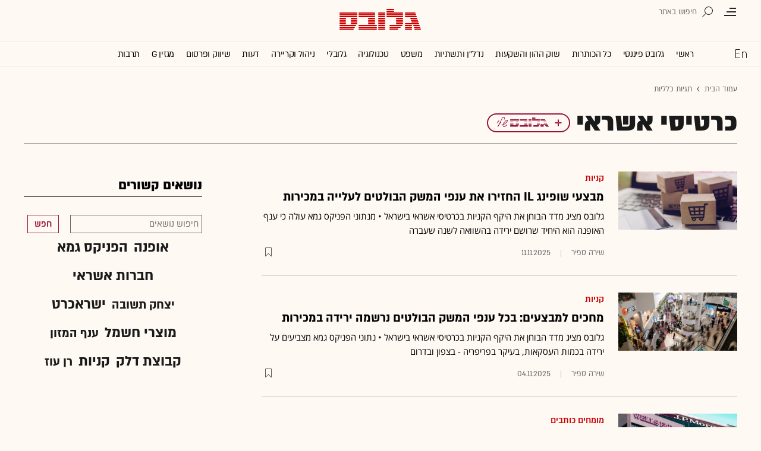

--- FILE ---
content_type: text/html; charset=utf-8
request_url: https://www.globes.co.il/news/%D7%9B%D7%A8%D7%98%D7%99%D7%A1%D7%99_%D7%90%D7%A9%D7%A8%D7%90%D7%99.tag
body_size: 24625
content:
<!doctype html>


<html lang="he" id="htmlHead" xmlns:fb="http://www.facebook.com/2008/fbml" xmlns:og="http://opengraphprotocol.org/schema/">
<head id="ctl00_ctl00_Head1"><meta http-equiv="Pragma" content="no-cache" /><meta http-equiv="Expires" content="0" /><meta http-equiv="Cache-Control" content="no-store, no-cache, must-revalidate" />
         
<script id="vad-hb-snippet" data-publisher="globes">var _0x3bb7=['script','src','getItem','cmd','data-publisher','?timestamp=','document','globes','push','vad_rollout','pubads','splice','//cdn.valuad.cloud/hb/','createElement','vad_timestamp','googletag','top','text/javascript','refresh','now','disableInitialLoad','_vadHb'];(function(_0x2bf7a4,_0x3bb774){var _0x2f1483=function(_0x3ef4ee){while(--_0x3ef4ee){_0x2bf7a4['push'](_0x2bf7a4['shift']());}};_0x2f1483(++_0x3bb774);}(_0x3bb7,0x11c));var _0x2f14=function(_0x2bf7a4,_0x3bb774){_0x2bf7a4=_0x2bf7a4-0x0;var _0x2f1483=_0x3bb7[_0x2bf7a4];return _0x2f1483;};(function(){function _0x5ee190(){var _0x19b6b4=_0x2f14('0x9');var _0x5e8641=_0x2f14('0x9');var _0x54169e='vad-hb-script';var _0x3f1436=Date[_0x2f14('0x15')]();var _0xaed88a=window[_0x2f14('0x12')][_0x2f14('0x8')][_0x2f14('0xf')](_0x2f14('0x2'));_0xaed88a['type']=_0x2f14('0x13');_0xaed88a['setAttribute'](_0x2f14('0x6'),_0x19b6b4);_0xaed88a['id']=_0x54169e;_0xaed88a['async']=!![];var _0x161e65=_0x3f1436-_0x3f1436%(0x15180*0x3e8);var _0x23afa4=parseInt(localStorage[_0x2f14('0x4')](_0x2f14('0x10')),0xa)||_0x161e65;_0xaed88a[_0x2f14('0x3')]=_0x2f14('0xe')+_0x5e8641+'-prod.js'+_0x2f14('0x7')+(_0x161e65>_0x23afa4?_0x161e65:_0x23afa4);window[_0x2f14('0x12')]['document']['head']['appendChild'](_0xaed88a);}function _0x158229(){window[_0x2f14('0x11')]=window[_0x2f14('0x11')]||{'cmd':[]};var _0x541273=window[_0x2f14('0x11')];_0x541273[_0x2f14('0x5')]=_0x541273[_0x2f14('0x5')]||[];if(_0x541273[_0x2f14('0x5')][_0x2f14('0xd')]){_0x541273[_0x2f14('0x5')][_0x2f14('0xd')](0x0,0x0,function(){_0x541273[_0x2f14('0xc')]()[_0x2f14('0x0')]();});}else{_0x541273[_0x2f14('0x5')][_0x2f14('0xa')](function(){_0x541273[_0x2f14('0xc')]()[_0x2f14('0x0')]();});}}function _0x2aa46c(){window[_0x2f14('0x11')]=window[_0x2f14('0x11')]||{'cmd':[]};var _0x24719a=window['googletag'];_0x24719a['cmd'][_0x2f14('0xa')](function(){if(!window[_0x2f14('0x1')]){_0x24719a[_0x2f14('0xc')]()[_0x2f14('0x14')]();}});}var _0x338b34=parseFloat(localStorage['getItem'](_0x2f14('0xb')))||0x1;if(Math['random']()<=_0x338b34){_0x158229();_0x5ee190();setTimeout(function(){_0x2aa46c();},0xbb8);}}());</script>
<script async src="https://securepubads.g.doubleclick.net/tag/js/gpt.js"></script>


    <meta http-equiv="X-UA-Compatible" content="IE=edge" /><link rel="manifest" href="/news/manifest.json" />
    <script src="//apis.google.com/js/platform.js" type="text/javascript" async></script>

    

    <script type="text/javascript">var _sf_startpt = (new Date()).getTime()</script>
    <!-- OutputCache at:2025-11-13 09:48:51.001 template: /news/templates/master_tagit.master // --><!-- rro 2025-11-12 10:46:13.610 --><title>
	כרטיסי אשראי : כל החדשות והעדכונים - גלובס
</title><meta charset="utf-8" /><meta property="fb:pages" content="128641160502301" /><meta property="og:site_name" content="גלובס" /><link rel="alternate" type="application/rss+xml" title="[RSS] שוק ההון" href="https://www.globes.co.il/webservice/rss/rssfeeder.asmx/FeederNode?iID=585" /><link rel="alternate" type="application/rss+xml" title="[RSS] בארץ" href="https://www.globes.co.il/webservice/rss/rssfeeder.asmx/FeederNode?iID=9917" /><link rel="alternate" type="application/rss+xml" title="[RSS] גלובלי ושוקי עולם" href="https://www.globes.co.il/webservice/rss/rssfeeder.asmx/FeederNode?iID=1225" /><link rel="alternate" type="application/rss+xml" title="[RSS] גלובסטק" href="https://www.globes.co.il/webservice/rss/rssfeeder.asmx/FeederNode?iID=594" /><link rel="alternate" type="application/rss+xml" title="[RSS] דין וחשבון" href="https://www.globes.co.il/webservice/rss/rssfeeder.asmx/FeederNode?iID=829" /><link rel="alternate" type="application/rss+xml" title="[RSS] דעות" href="https://www.globes.co.il/webservice/rss/rssfeeder.asmx/FeederNode?iID=845" /><link rel="alternate" type="application/rss+xml" title="[RSS] וידאו" href="https://www.globes.co.il/webservice/rss/rssfeeder.asmx/FeederNode?iID=2007" /><link rel="alternate" type="application/rss+xml" title="[RSS] ליידי גלובס" href="https://www.globes.co.il/webservice/rss/rssfeeder.asmx/FeederNode?iID=3314" /><link rel="alternate" type="application/rss+xml" title="[RSS] מגזין G" href="https://www.globes.co.il/webservice/rss/rssfeeder.asmx/FeederNode?iID=3312" /><link rel="alternate" type="application/rss+xml" title="[RSS] נדל´ן ותשתיות" href="https://www.globes.co.il/webservice/rss/rssfeeder.asmx/FeederNode?iID=607" /><link rel="alternate" type="application/rss+xml" title="[RSS]  נתח שוק וצרכנות" href="https://www.globes.co.il/webservice/rss/rssfeeder.asmx/FeederNode?iID=821" /><link rel="alternate" type="application/rss+xml" title="[RSS] מטבעות דיגיטליים" href="https://www.globes.co.il/webservice/rss/rssfeeder.asmx/FeederNode?iID=9758" /><link rel="alternate" type="application/rss+xml" title="[RSS] קריירה" href="https://www.globes.co.il/webservice/rss/rssfeeder.asmx/FeederNode?iID=3266" /><link rel="alternate" type="application/rss+xml" title="[RSS] תיירות" href="https://www.globes.co.il/webservice/rss/rssfeeder.asmx/FeederNode?iID=9010" /><link rel="alternate" type="application/rss+xml" title="[RSS] רכב" href="https://www.globes.co.il/webservice/rss/rssfeeder.asmx/FeederNode?iID=3220" />
    <link href="/news/passmadadim/css/pass.css?v=3" rel="stylesheet" type="text/css" />
    
    <!-- IE Pinned Sites -->
    <link rel="icon" type="image/png" href="https://images.globes.co.il/globes/icons/favicon2019-he.png" sizes="64x64" /><link rel="apple-touch-icon" href="https://images.globes.co.il/globes/icons/favicon2019-he.png" /><meta name="application-name" content="גלובס" /><meta name="msapplication-starturl" content="https://www.globes.co.il" /><meta name="msapplication-tooltip" content="גלובס זירת העסקים של ישראל" />
    <!-- START ZOOMD -->
    
    <script type='text/javascript'>
        var searchType = '100';
        var flagOpenWidget = true;
        function zdSearch(kc) {
            var el = document.getElementById('query_for_site');
            if (el.value.trim() != "") {

                if ($("#site_search_selector").val() == "11" && kc == 13) {
                    location.href = "/portal/search.aspx?searchType=exact&searchQuery=" + escape($("#query_for_site").val()) + "&id=7"
                } else {

                    if (kc == '100') {
                        flagOpenWidget = true;
                    } else if (kc == '200') {
                        flagOpenWidget = false;
                    } else if (flagOpenWidget && kc == 13) {
                        var searchVal = el.value;
                        if (searchVal.length > 0) {
                            location.href = '/news/search/#gsc.tab=0&gsc.q=' + encodeURIComponent(searchVal) + '&gsc.sort=date'
                            //if (typeof(gsc_search) == 'boolean' && gsc_search) {
                            //    location.href = '/news/search/#gsc.tab=0&gsc.q=' + encodeURIComponent(searchVal) + '&gsc.sort='
                            //    return
                            //} else {
                            //    Zoomd.Widget.OpenOrSearch(kc, searchVal || "");
                            //}
                        }
                    } else {
                        onSearchKeyUp(e, el)
                    }
                }
            }
        }
    </script>
    <!-- END ZOOMD -->
    

     <!-- Google Tag Manager -->
    <script>    (function (w, d, s, l, i) {
        w[l] = w[l] || []; w[l].push({ 'gtm.start': new Date().getTime(), event: 'gtm.js' });
        var f = d.getElementsByTagName(s)[0], j = d.createElement(s), dl = l != 'dataLayer' ? '&l=' + l : '';
        j.async = true; j.src = 'https://www.googletagmanager.com/gtm.js?id=' + i + dl; f.parentNode.insertBefore(j, f);
    })(window, document, 'script', 'dataLayer', 'GTM-WQGD8H');
    </script>
    <!-- End Google Tag Manager -->

       
    
	<script> var FolderDynasty = "3729-3587-1630-2" </script>
	<script src="/news/scripts/fp2.min.js" type="text/javascript"></script>
    <script src="/shared/js/he/small.asp?total=" type="text/javascript"></script>    
    <script type="text/javascript" src="/news/inc/banners/ad_banner.js"></script>
            <script>
			
            var sContentGroup1 = "תגיות כלליות";
            var sContentGroup2 = "";
            var sContentKeywords = "";
            var sDocumentCategory = "";
        </script>
        <script src="https://ajax.googleapis.com/ajax/libs/jquery/3.7.1/jquery.min.js"></script>
    <script>
        var is_responsive = false;
        var sub_sf_name = 'תגיות כלליות'.replace(/\'/g, "").replace(/\"/g, "")
        var sub_sf_author = ''.replace(/\'/g, "").replace(/\"/g, "").replace(/\\/g, "")
        var sub_sf_title = ''.replace(/\'/g, "")
        var _gaq = _gaq || [];
        var status = 2;
        var daysAfterPublish = 5986;        
    </script>   
    <script src="/news/cache/js/header.js?ver=15@6f25" type="text/javascript"></script>

    <script src="https://code.jquery.com/jquery-migrate-3.4.1.min.js"></script>
    
    
	
	<script>       
	    var exclude_interstitial = !user_properties.maavaron || exclude_interstitial;
	    if (exclude_interstitial == false && location.pathname.length > 1 && (typeof(Excluded_FolderDynasties) == 'undefined' || !('-' + FolderDynasty).match(Excluded_FolderDynasties)) && !location.pathname.match(/(purchase|login)/i) && typeof (user_type) == 'string' && (user_type == 'guest' || user_type == 'registered')) {
			var interstitials = [{"url":"/22932857709/globes_desktop_Special/globes_desktop_Special_Article_Google_Interstitial","sizes":"","local":"he.interstitial.article.#"}]
            console.log("Interstitial");
            // GPT ad slots
			if (interstitials.length > 0) {
				googletag.cmd.push(function () {
				//	var slot = googletag.defineOutOfPageSlot('/7263/globes_desktop_2018/special_only/Interstitial', googletag.enums.OutOfPageFormat.INTERSTITIAL);
					var slot = googletag.defineOutOfPageSlot(interstitials[0].url, googletag.enums.OutOfPageFormat.INTERSTITIAL);
					if (slot) {
						slot.addService(googletag.pubads());
						googletag.enableServices();
						// NOTE! Consider delaying until first div on page
						googletag.display(slot);
					}
				});
			}
        }
	</script>

	
    
        <script type="application/ld+json">            
            {
     "@context": "http://schema.org",
     "@type": "Webpage",
     "name": "כרטיסי אשראי – גלובס",
     "description": "",
     "publisher": {
         "@type":"Organization",
         "name":"גלובס",
         "sameAs": "https://www.globes.co.il",
         "logo": {
             "@type": "ImageObject",
             "name": "GlobesLogo",
             "width": "394",
             "height": "401",
             "url": "https://res.cloudinary.com/globes/image/upload/v1756206879/Digital/icons/Globes-394x401.2019527T125030_oxzqit.png"
         }
     },
     "breadcrumb":
     {
         "@type": "BreadcrumbList",
         "itemListElement": [{
             "@type": "ListItem",
             "position": 1,
             "item":
              {
                 "@id": "https://www.globes.co.il/",
                 "name": "גלובס"
              }
     },{
             "@type": "ListItem",
             "position": 2,
             "item":
             {
             "@id": "https://www.globes.co.il/news/כרטיסי_אשראי.tag",
             "name": "כרטיסי אשראי"
             }
             }]
             }
             }

        </script>
    
    
    <script async="true" src=https://tags.dxmdp.com/tags/e3f93e9e-8756-457c-addc-3d76aa5b5582/dmp-provider.js type="text/javascript"></script>

    <!--GDPR -->
    <meta name="amp-consent-blocking" content="amp-ad" />
    <script async custom-element="amp-consent" src="https://cdn.ampproject.org/v0/amp-consent-0.1.js"></script>
    <script async custom-element="amp-iframe" src="https://cdn.ampproject.org/v0/amp-iframe-0.1.js"></script>
    <script async custom-element="amp-ad" src="https://cdn.ampproject.org/v0/amp-ad-0.1.js"></script>

<meta name="description" content="כל הכתבות, המידע, החדשות והעדכונים החמים בנושא כרטיסי אשראי מרוכזים עבורך במקום אחד באתר גלובס - זירת העסקים של ישראל" /><meta name="title" content="כרטיסי אשראי : כל החדשות והעדכונים - גלובס" /><link href="https://www.globes.co.il/news/כרטיסי_אשראי.tag" rel="canonical"></link><meta name="ROBOTS" content="max-image-preview:large" /><meta name="did" content="1000468072" /><meta property="article:publisher" content="גלובס" /><meta property="article:published_time" content="Tue, 23 Jun 2009 15:42:56 +03:00" /><meta property="article:modified_time" content="Tue, 23 Jun 2009 15:42:56 +03:00" /><meta property="article:section" content="תגיות כלליות" /><meta name="article_lead_tag" /><meta name="article_lead_category" /><meta name="doc_status" content="onair" /><meta property="article:type" /><meta property="article:word_count" /><meta property="og:title" content="כרטיסי אשראי : כל החדשות והעדכונים - גלובס" /><meta property="og:description" content="כל הכתבות, המידע, החדשות והעדכונים החמים בנושא כרטיסי אשראי מרוכזים עבורך במקום אחד באתר גלובס - זירת העסקים של ישראל." /><meta property="og:url" content="https://www.globes.co.il/news/כרטיסי_אשראי.tag" /><meta property="og:image:width" /><meta property="og:image:height" /><meta property="og:type" content="article" /><meta property="og:locale" content="he_il" /><meta property="fb:app_id" content="159652850757022" /><meta name="twitter:card" content="summary_large_image" /><meta name="twitter:site" content="@globesnews" /><meta name="twitter:title" content="כרטיסי אשראי : כל החדשות והעדכונים - גלובס" /><meta name="twitter:description" content="כל הכתבות, המידע, החדשות והעדכונים החמים בנושא כרטיסי אשראי מרוכזים עבורך במקום אחד באתר גלובס - זירת העסקים של ישראל." /><meta name="twitter:creator" content="@globesnews" /><meta property="al:ios:url" content="globes://did=1000468072" /><meta property="al:ios:app_store_id" content="432767502" /><meta property="al:ios:app_name" content="Globes גלובס" /><meta property="al:android:url" content="globes://il.co.globes.android/article.aspx?did=1000468072" /><meta property="al:android:package" content="il.co.globes.android" /><meta property="al:android:app_name" content="globes" /><script language="javascript" type="text/javascript">var area_fid = 1000468072;</script><meta name="link" href="https://www.globes.co.il/news/כרטיסי_אשראי.tag?articles_page=2" rel="next" /></head>
<body class="NewUser" >
    <!--GDPR -->    
    <amp-consent id="googlefc" layout="nodisplay" type="googlefc">
    <script type="application/json">{"clientConfig":{"publisherIdentifier":"pub-6324108875520896"}}</script></amp-consent>
    <!-- end -->

    <!-- Google Analytics 2018 -->
<script type="text/javascript" src="/news/Cache/Stat_lib_2024.js?v=191025"></script>
<!-- End Google Analytics -->
       

        <script>
            
		var simplified_tagit = 'כרטיסי_אשראי'
		if (false && decodeURI(location.pathname.split('/').pop().replace(/\.tag$/i,'')) != simplified_tagit && !location.href.match(/#$/)) {
			location.href = '/news/' + simplified_tagit + '.tag#'
		}
	
	
               
    </script>
    

    <script type="text/javascript">
        ad_handler.google_target('userType', user_type) 
        ad_handler.google_target('Audience_Globes', user_properties.profiles)
	
        var did = 1000468072;      

        try {
            ad_handler.google_target('DOCID', did);            
            if (typeof (sContentKeywords) == 'string' && sContentKeywords.length > 0) { ad_handler.google_target('keywords', sContentKeywords) }
        } catch (ex) { }
	
		//ad_handler.google.enableSingleRequest = false;
		dc_handler = new c_DoubleClick(3729,null,null);
		try {
			ad_handler.google_target('pageid',location.pathname.match(/article/i) && lastfid > 0 ? lastfid : 3729);
			var dcStage = location.search.replace(/^\?/,'&').match(/&dcStage=\d+/);
			if (dcStage) {ad_handler.google_target('dcStage',('' + dcStage).substring(9))}
			for(var vci=0; vci < visit_counters.length ;vci+=2) {ad_handler.google_target('visit_counter_' + (vci/2),visit_counters[vci])}
			if (location.pathname.match(/article\.aspx/i)) {ad_handler.google_target('page_group','document')}
		} catch(ex) {}
		
	//	FolderDynasty = "3729-3587-1630-2";
		if (FolderDynasty.match(/-921-/) || FolderDynasty.match(/-4049-/)) { popunder_script_src = '' }

	//	g.almond.site = 3729;
	//	g.show_header(['']);
		var PersonalNewsletterIconPattern = "<img name=\"PersonalNewsletter\" id=\"PersonalNewsletter_{0}\" src=\"https://images.globes.co.il/images/serve/images/pixel.gif\" onclick=\"AddArticle('{0}',this);\" style=\"margin-right:5px; cursor: pointer;\">";
		var SpecialIconPattern = "<img align=\"middle\" name=\"ArticlesSpecialImage\" id=\"ArticlesSpecialImage_{0}\" src=\"https://images.globes.co.il/images/serve/images/pixel.gif\" /> ";
		var SharedRootFolder = "";
		
		//document.domain = "globes.co.il";
		var pirsum_shdera_items = [[1001423198,'https://res.cloudinary.com/globes/image/upload/v1662286243/commercial/LOGO/8863_iewwxp.jpg width=88 height=63 title=\"\" alt=\"\"',''],[1001353182,'https://images.globes.co.il/images/NewGlobes/AvenueButton/2020/88x63.20201215T104332.jpg width=88 height=63 title=\"לוח גלובס\" alt=\"לוח גלובס\"',''],[1001432355,'https://res.cloudinary.com/globes/image/upload/v1734440312/commercial/LOGO/Shdera_BTN_88x63_evnphh.png width=88 height=63 title=\"\" alt=\"\"',''],[1001451197,'https://res.cloudinary.com/globes/image/upload/v1688392273/commercial/LOGO/88X63_psnmbl.jpg width=88 height=63 title=\"\" alt=\"\"','']]
		var is_barable_FromServer = true;
	
    </script>
    <script>    
    
        if (location.pathname.match(/(article|home)\.aspx/i)) {
            document.write(ad_handler.google_div({"url":"/22932857709/globes_desktop_special/globes_desktop_special_ros_950x400_interstitial","sizes":"[[1,1],[950,400],[970,250]]","style":"height:1px","order":101,"local":"he.slide..#"}))
	    ad_handler.activate()
	}
</script>
    <link rel='stylesheet' type='text/css' href='/news/cache/css/tagWide.css?ver=15@6f25'>
	
	<script src="/news/login-2022/login.js?250512152658" ></script>
	
    
    <script type='text/javascript' src='/news/cache/js/basesite.js?ver=15@6f25'></script>

    <script>
		
        var trackEventName = "_trackEvent"       

    </script>

 
      
    
    
    
    

    



<section class="mainHeader" id="mador">
<header id="header">
    <div class="top-header">
        <div class="top-right-header">
                <span class="menuIcon" title="תפריט"></span>
                <span class="search" title="חיפוש"></span>
                <div class="searchFWWr">
                    <section id="searchFW" >
                            <span class="searchIn">חיפוש ב</span>
                         <div id="s_select">
                            <div onclick="zdSearch('100',e);SetSearchType(1,0,true);hideHelpDiv();">
                                <img width="13" height="13" border="0" alt="" src="//images.globes.co.il/globes/icons/RadioChecked.svg">
                                <span class="s_default" title="חיפוש כתבות">כתבות</span>
                            </div>
                            <div onclick="zdSearch('200',e);SetSearchType(11,1, true); onSearchKeyUp(event);">
                                <img width="13" height="13" border="0" alt="" src="//images.globes.co.il/globes/icons/RadioEmpty.svg">
                                <span   id="searchStockRadio" title="חיפוש ניירות ערך" >ני"ע</span>
                            </div>
                        </div>
                
                        <input type="text" id="query_for_site"  name="query_for_site" type="text" value="" autocomplete="off" onblur="OnblurText()" onKeyUp="zdSearch(event.keyCode,event);" onclick="hideHelpDiv();"  placeholder="חיפוש בגלובס" />
                        <div id="divHiddenSearch" class="C_divHiddenSearch"></div>  
                        <input type="hidden" id="hidIsDivOpen" value="0" />               
			            <input type="hidden" id="site_search_selector" value="1"  name="site_search_selector"/>	
                
                        <span id="sBtn">חפש</span>
                 
                   </section>
               </div>
        </div>
        <div class="top-left-header"></div>
       
    </div>
    <div class="middle-header">
        
        <a href="/" class="logoGlobes"></a>
        
        
    </div>
</header>
<menu id="menu" class="sticky">     
       <div class="menuList"> 
            <div class="menuRight">
                <span class="menuIcon" title="תפריט"></span>
                <span class="searchIcon" title="חיפוש"></span>
                <a href="/" class="gimel"></a>
            </div>
           
            <a class="en " title="English Website" href="https://en.globes.co.il/en/"></a>   
            <div class="main-menu">    
                <a href="/news/home.aspx?fid=2" class="" nodeid="2" >ראשי</a><a href="/portal/" class="" nodeid="1948" >גלובס פיננסי</a><a href="/news/home.aspx?fid=9473" class="" nodeid="9473" >כל הכותרות</a><a href="/news/home.aspx?fid=585" class="" nodeid="585" >שוק ההון והשקעות</a><a href="/news/home.aspx?fid=607" class="" nodeid="607" >נדל''ן ותשתיות</a><a href="/news/home.aspx?fid=829" class="" nodeid="829" >משפט</a><a href="/news/home.aspx?fid=594" class="" nodeid="594" >טכנולוגיה</a><a href="/news/home.aspx?fid=1225" class="" nodeid="1225" >גלובלי</a><a href="/news/home.aspx?fid=3266" class="" nodeid="3266" >ניהול וקריירה</a><a href="/news/home.aspx?fid=845" class="" nodeid="845" >דעות</a><a href="/news/home.aspx?fid=821" class="" nodeid="821" >שיווק ופרסום</a><a href="/news/home.aspx?fid=3312" class="" nodeid="3312" >מגזין G</a><a href="/news/home.aspx?fid=15008" class="" nodeid="15008" >תרבות</a><a href="/news/וול_סטריט_גורנל.tag" class="" nodeid="10363" >וול סטריט ג'ורנל</a>
                
                </div>
                 
                    <a class="sectionName active mador" href="">כרטיסי אשראי</a>
		          
                <span class="m art">
                    <span id="prB"></span>            
                    <span class="artTitle"></span>
                </span>
                         
           <div class="menuLeft"></div>
           
       </div>        
       
        
       
</menu>
 
</section>
            
<section id="megaMenu">
    <span class="closeMegaMenu"></span>
    <div class="megaMenuInner">       
          <a href="/news/personal_zone/aboutmyglobes.aspx" class="my-globes"></a>

              
             <div id="myGHelp" hidden=""><h2> כלי חדש לניהול זמן: </h2><img src="https://images.globes.co.il/globes/2019/myGlobes/globes-sheli-m-88.svg"><br /><h2> מה שמעניין אותך. מתי שמענייין אותך</h2><ul class="myglobes_links"><li title="" class="HeaderUserFeed"> <a href="/news/personal_zone/Alerts.aspx">התראות בנושאים שמעניינים אותי</a></li><li title="" class="HeaderUserArticleList"> <a href="/news/home.aspx?fid=10041">הכתבות ששמרתי</a></li><li title="" class="HeaderUserNewsLetter"> <a href="/news/personal_zone/myNewsletters.aspx">הניוזלטרים שלי</a></li><li title="" class="HeaderUserHistory"> <a href="/news/home.aspx?fid=11381">ספריית הכתבות שקראתי</a></li><li title="" class="HeaderUserPortfolio"> <a href="/portal/portfolio.aspx">תיק ההשקעות שלי</a></li></ul><a class="thnx" onclick="window.sessionStorage.setItem('myglobesDivClicked','1@3i20');$(this).parent().remove()"> קחו אותי לגלובס שלי</a><a class="thank" href="/news/personal_zone/alerts.aspx"> מעולה, תודה</a></div>


        

         <a id="h-red-mail" onclick="if (/mobile/i.test(navigator.userAgent)) {$(this).attr('href','/news/redmail/mobile.aspx')}" href="/news/redmail/" class="red-mail"></a>
         
        <div class="menuRow">    
            
        <a class="" href="/" target="">ראשי</a>
    
        <details>
            <summary>גלובס פיננסי</summary>
            
        <a class="" href="/portal/" target="">ראשי</a>
    
        <a class="" href="/portal/quotes/" target="">מניות</a>
    
        <a class="" href="/portal/stock-markets/" target="">מניות בחו''ל</a>
    
        <a class="" href="/portal/arbitrage/" target="">ארביטראז'</a>
    
        <a class="" href="/portal/maof/" target="">אופציות</a>
    
        <a class="" href="/portal/forex/" target="">מט''ח</a>
    
        <a class="" href="/portal/bonds/" target="">אג''ח</a>
    
        <a class="" href="/portal/funds/" target="">ק. נאמנות</a>
    
        <a class="" href="/portal/etf/" target="">קרנות סל</a>
    
        <a class="" href="/portal/futures/" target="">חוזים עתידיים</a>
    
        <a class="" href="/portal/short/" target="">מכירות  בשורט</a>
    
        <a class="" href="/news/home.aspx?fid=8386" target="">מדריכים פיננסיים</a>
    
        <a class="" href="/portal/israeleconomy/" target="">כלכלת ישראל</a>
    
        </details>
    
        <a class="" href="/news/home.aspx?fid=9473" target="">כל הכותרות</a>
    
        <a class="" href="/news/home.aspx?fid=11324" target="">המומלצות</a>
    
        <a class="" href="/news/emagazine/" target="_blank">העיתון הדיגיטלי</a>
    
        <hr />
    
        <a class="" href="/news/home.aspx?fid=585" target="">שוק ההון והשקעות</a>
    
        <a class="" href="/news/home.aspx?fid=607" target="">נדל''ן ותשתיות</a>
    
        <a class="" href="/news/home.aspx?fid=829" target="">משפט</a>
    
        <a class="" href="/news/home.aspx?fid=594" target="">טכנולוגיה</a>
    
        <a class="" href="/news/home.aspx?fid=1225" target="">גלובלי </a>
    
        <a class="" href="/news/home.aspx?fid=9758" target="">מטבעות דיגיטליים</a>
    
        <a class="" href="/news/home.aspx?fid=3266" target="">ניהול וקריירה</a>
    
        <a class="" href="/news/home.aspx?fid=15008" target="">תרבות</a>
    
        <details>
            <summary>מדורים נוספים</summary>
            
        <a class="" href="/news/home.aspx?fid=821" target="">שיווק ופרסום</a>
    
        <a class="" href="/news/home.aspx?fid=9917" target="">בארץ</a>
    
        <a class="" href="/news/home.aspx?fid=845" target="">דעות</a>
    
        <a class="" href="/news/home.aspx?fid=3312" target="">מגזין G</a>
    
        <a class="" href="/news/%D7%95%D7%95%D7%9C_%D7%A1%D7%98%D7%A8%D7%99%D7%98_%D7%92%D7%95%D7%A8%D7%A0%D7%9C.tag" target="">The Wall Street Journal</a>
    
        <a class="" href="/news/home.aspx?fid=10559" target="">המשרוקית</a>
    
        </details>
    
        <hr />
    
        <a class="" href="/news/home.aspx?fid=10107" target="">פודקאסטים</a>
    
        <hr />
    
        <a class="" href="/portal/portfolio.aspx" target="_blank">תיק אישי</a>
    
        <hr />
    
        <a class="sec" href="//en.globes.co.il/en/" target="_blank">English Website</a>
    
        <a class="sec" href="/news/home.aspx?fid=14233" target="_blank">גלובס ועידות וכנסים</a>
    
        <details>
            <summary class="sec">גלובס שלי</summary>
            
        <a class="sec" href="/news/personal_zone/alerts.aspx" target="">נושאים שמעניינים אותי</a>
    
        <a class="sec" href="/news/home.aspx?fid=10041" target="">כתבות ששמרתי</a>
    
        <a class="sec" href="/news/personal_zone/mynewsletters.aspx" target="">הניוזלטרים שלי</a>
    
        <a class="sec" href="/news/home.aspx?fid=11381" target="">ספריית הכתבות שקראתי</a>
    
        <a class="sec" href="/portal/portfolio.aspx" target="">תיק ההשקעות שלי</a>
    
        <a class="sec" href="/news/personal_zone/aboutmyglobes.aspx" target="">אודות</a>
    
        </details>
    
        <h3>אודות גלובס</h3>
    
        <a class="sec" href="/news/home.aspx?fid=11326" target="">גלובס על גלובס</a>
    
        <a class="sec" href="/news/article.aspx?did=1001375878" target="_blank">דוח אמון 2024</a>
    
        <h3>פרוייקטים ושיתופי פעולה</h3>
    
        <a class="sec" href="/news/home.aspx?fid=15536" target="_blank">שלומות</a>
    
        <a class="sec" href="/news/home.aspx?fid=15469" target="_blank">עיצוב נדל''ן</a>
    
        <a class="sec" href="/news/home.aspx?fid=15392" target="_blank">אימפקט</a>
    
        <a class="sec" href="/news/home.aspx?fid=2992" target="_blank">לכל הפרויקטים</a>
    
        <section class="last">
            
        <a class="sec" href="/news/m/purchase/" target="">רכישת מינוי גלובס</a>
    
        <a class="sec" href="/news/home.aspx?fid=11128" target="">שאלות ותשובות</a>
    
        <a class="" href="/news/client_service/clients_service.aspx" target="">מרכז העזרה</a>
    
        <a class="sec" href="/news/home.aspx?fid=2&nagish=1" target="">נגישות</a>
    
        <a class="sec" href="/news/personal_zone/manageaccount.aspx" target="">הגדרות</a>
    
        <a class="sec" href="/GlobesBoard/" target="_blank">לוח גלובס</a>
    
        <a class="sec" href="/news/ad_with_us/" target="">פרסמו אצלנו</a>
    
        <a class="sec" href="/news/article.aspx?did=1000252043" target="">תנאי שימוש</a>
    
        <a class="sec" href="/news/article.aspx?did=1001243948" target="">מדיניות פרטיות</a>
    
        </section>
                                               
             
        </div>
        <script>
            if (!user_properties.paywall) {
                document.write("<a class=\"minui\" href=\"/news/m/purchase/\">לרכישת מינוי</a>")
            }
        </script>
        
    </div>
    
</section>
                    
    

             
         
            

   
                                            

<script src="/news/UserControls/2020/header.js?v=1"></script>


            
                  
            
                   
             
                  

 

    
    <div id="wrapper" class="page_3729 d_1000468072">               
        
        

        <form name="aspnetForm" method="post" action="tagit.aspx?fid=3729&amp;did=1000468072" id="aspnetForm">
<div>
<input type="hidden" name="__VIEWSTATE" id="__VIEWSTATE" value="/wEPDwUENTM4MWRkRABUEdcbH2P/vESBMWMhaPihuaM=" />
</div>

<div>

	<input type="hidden" name="__VIEWSTATEGENERATOR" id="__VIEWSTATEGENERATOR" value="7D6AB4CD" />
	<input type="hidden" name="__EVENTVALIDATION" id="__EVENTVALIDATION" value="/wEdAAMbChR1JQRNwkJpPMfAuvtGLOqFrn7reiHq+kNPbZKX7t1iuj/33fBC3A8O/7SG5uLjVlQqSwGJPoHBHcDqhSBP23YZjg==" />
</div>
            <div id="GPage_main">

                
    <div>
        
<script type="text/javascript">
    function ruleriDynastyNames(value) {
        e_counter.count(unescape(value), 'Breadcrumb', null, GetRuleriEventCategoryValue());
    } 
</script>
<div class="G_BradCrams"><a target="_top" href='/'>עמוד הבית</a><a onclick="ruleriDynastyNames('%u05EA%u05D2%u05D9%u05D5%u05EA%20%u05DB%u05DC%u05DC%u05D9%u05D5%u05EA')" target="_top" href="/news/home.aspx?fid=3729">תגיות כלליות</a></div>
    </div>    

                
                <script src="/news/cache/js/main.js?ver=15@6f25"></script>

                
                <!-- ************************************* -->
                <script type="text/javascript">
				g.StopPageReload = true;

</script>
                   
    <script src="/news/footer_scripts.asp?638986241317920451" charset="windows-1255"></script>
    <div id="page-wrap">
       
           
           <div id="tagit-top-section">
            
                
                <script language="JavaScript1.1" type="text/javascript">
                    <!--
                    var slideimages;
                    var slidespeed = 1700;
                    var slidelinks = new Array("", "", "")
                    var imageholder = new Array();
                    var ie = document.all;

                    if (slideimages) {
                        for (i = 0; i < slideimages.length; i++) {
                            imageholder[i] = new Image()
                            imageholder[i].src = slideimages[i]
                        }
                    }
                    //-->

                    function getUserTagiot() {
                        if (typeof user_id != "undefined" && user_id == 0) { return false; }
                        var userTagiot = [];
                        var url = "/news/cache/userTagiotExtended.ashx?userid=" + user_id;
                        $.get(url, function (data) {
                            if (data.length > 0 && data != "-1-1") {
                                userTagiot = JSON.parse(data);
                                if (checkUserTagiot(userTagiot, '1000468072')) {
                                    $(".tagit_top_links a").hide();
                                }
                            }
                        });
                    }

                    function checkUserTagiot(userTagiot, tagitId) {
                         if (userTagiot == null) {
                            return false;
                        }
                        for (i = 0; i < userTagiot.length; i++) {
                            if (parseInt(userTagiot[i].id) == tagitId) {
                                return true;
                            }
                        }
                    }

                    function changeTitle() {
                        var tagitName = 'כרטיסי אשראי';
                        var tagitId = '1000468072';
                        var url = "/news/tagiot/handlers/addTagitAgent.ashx?tagit_name=" + tagitName + "&tagit_id=" + tagitId;

                        var ajxReq = new XMLHttpRequest();
                        ajxReq.open("Get", url);
                        ajxReq.send()
                         ajxReq.onreadystatechange = function () {
                            if (this.readyState == 4) {
                                if (this.status == 200) {
                                    //$(".tagit_top_links").addClass("open");
                                    $("#addTagit").html("נרשמת בהצלחה");
                                    //$(".tagit_top_links a").hide();
                                } else {
                                   // alert('ajax failed');
                                }
                            }
                        }
                    }

                    getUserTagiot();
                    
                </script>
                               
                        <h1 class="tagit__header" >
                            כרטיסי אשראי
                             
                             
                                <span class="userTagit tagit_1000468072" id="tagit_1000468072" onclick="addRemoveTagit(1000468072)"></span>
                             
                        </h1> 
                     

                
                
                              
     </div>
            
           
           


 <div id="tagit-wrap">         
 <div id="tagit-right">
               


<script>
    

    
    $(function () {
        var textHeight = $('.Article_Body_Text p').height() + $('.Article_Body_SubTitle').height();
        var imgHeight = $('.tagit__top-img').height();
        var writerInfo = $('.writer__info').height();
        var readMoreText = imgHeight - textHeight -5; 
        if (textHeight + writerInfo > imgHeight){
            $('.writer__info').css('height', readMoreText + 'px');
        }
        else {
            $('.readMore').hide(); 
            if ($('.writer__info').is(':empty')) {
                $('.writer__info').hide();
            }
        }

        $(".readMore").click(function () {
            $('.readMore').toggleClass('open');
            if ($('.readMore').hasClass("open")){
                $('.readMore').html('הסתר');
                $('.writer__info').css('height', 'auto');
            }else{
                $('.readMore').html('קרא עוד'); 
                $('.writer__info').css('height', readMoreText + 'px');
            }

        });


        var writer_id = 0;
        if (writer_id > 0) {
            $.ajax("/news/ashx_handlers/tags/get_WriterTagSocialLinks.ashx?writerid=" + writer_id)
                .done(function (res) {
                    var data = JSON.parse(res);
                    if (data.email !== "") {
                        $(".writer__social .email").show();
                        $(".writer__social .email").attr("href", "mailto:" + data.email);
                    }
                    if (data.facebook !== "") {
                        $(".writer__social .facebook").show();
                        $(".writer__social .facebook").attr("href",  data.facebook);
                    }
                    if (data.linkedin !== "") {
                        $(".writer__social .linkedin").show();
                        $(".writer__social .linkedin").attr("href",  data.linkedin);
                    }
                    if (data.twitter !== "") {
                        $(".writer__social .twitter").show();
                        $(".writer__social .twitter").attr("href",  data.twitter);
                    }
                    if (data.instegram !== "") {
                        $(".writer__social .instegram").show();
                        $(".writer__social .instegram").attr("href",  data.instegram);
                    }
                    if (data.telegram !== "") {
                        $(".writer__social .telegram").show();
                        $(".writer__social .telegram").attr("href",  data.telegram);
                    }


            });
        }

    });



</script>
       
               








               

 
<script type="text/javascript" language="javascript">
function ruleriTagitRelatedArticlesEvent(key,value) {
    e_counter.count(unescape(value), key, null, GetRuleriEventCategoryValue());
} 
</script>
<script src="/news/Cache/userFavoriteArticles.js" type="text/javascript" ></script>





 

     <h2  id="titleinNews" class="sub_title">כתבות אחרונות</h2>
    
   


<div class="G_divTopSpace"> &nbsp;</div>
<div id="folder_articles_tab2_data"></div>
<div id="folder_articles_tab1_data">
    
    <div class="tagit">
        <a href="/news/article.aspx?did=1001526006" class="tagit__link" onclick="javascript:ruleriTagitRelatedArticlesEvent('Article list_item_ click','%u05DE%u05D1%u05E6%u05E2%u05D9%20%u05E9%u05D5%u05E4%u05D9%u05E0%u05D2%20IL%20%u05D4%u05D7%u05D6%u05D9%u05E8%u05D5%20%u05D0%u05EA%20%u05E2%u05E0%u05E4%u05D9%20%u05D4%u05DE%u05E9%u05E7%20%u05D4%u05D1%u05D5%u05DC%u05D8%u05D9%u05DD%20%u05DC%u05E2%u05DC%u05D9%u05D9%u05D4%20%u05D1%u05DE%u05DB%u05D9%u05E8%u05D5%u05EA')"><img title="קניות באינטרנט / אילוסטרציה: Shutterstock, Natee Photo" alt="קניות באינטרנט / אילוסטרציה: Shutterstock, Natee Photo" alt="קניות באינטרנט / אילוסטרציה: Shutterstock, Natee Photo" alt="קניות באינטרנט / אילוסטרציה: Shutterstock, Natee Photo" src=https://res.cloudinary.com/globes/image/upload/t_962x470/v1634831189/direct/shutterstock_1578853621_pip5wc.jpg></a>
        
        <div class="tagit__details">
            <div class="cluster"><a href="/news/קניות.tag">קניות</a></div>
            <a href="/news/article.aspx?did=1001526006" onclick="javascript:ruleriTagitRelatedArticlesEvent('Article list_item_ click','%u05DE%u05D1%u05E6%u05E2%u05D9%20%u05E9%u05D5%u05E4%u05D9%u05E0%u05D2%20IL%20%u05D4%u05D7%u05D6%u05D9%u05E8%u05D5%20%u05D0%u05EA%20%u05E2%u05E0%u05E4%u05D9%20%u05D4%u05DE%u05E9%u05E7%20%u05D4%u05D1%u05D5%u05DC%u05D8%u05D9%u05DD%20%u05DC%u05E2%u05DC%u05D9%u05D9%u05D4%20%u05D1%u05DE%u05DB%u05D9%u05E8%u05D5%u05EA')"><h3 class="tagit__title">מבצעי שופינג IL החזירו את ענפי המשק הבולטים לעלייה במכירות</h3></a>
	        <p class="tagit__subtitle">גלובס מציג מדד הבוחן את היקף הקניות בכרטיסי אשראי בישראל &#8226; מנתוני הפניקס גמא עולה כי ענף האופנה הוא היחיד שרושם ירידה בהשוואה לשנה שעברה</p>
            
	        <div class="tagit__info">
                 <span class="tagit__author">שירה ספיר</span>
                 <span class="tagit__date">11.11.2025</span>
                
                <span class='CountTguvot' name='ResponseCount' id="ResponseCount_1001526006_3729" ruleriActRes="Article_List_Item_Response" ruleriActDesk="Article_list_Desk"></span>
	            <div class="add2list" id="add_1001526006" onclick="add2list(1001526006,event)"></div>           
            </div>	      
	    </div>
	</div>

    <div class="tagit">
        <a href="/news/article.aspx?did=1001525394" class="tagit__link" onclick="javascript:ruleriTagitRelatedArticlesEvent('Article list_item_ click','%u05DE%u05D7%u05DB%u05D9%u05DD%20%u05DC%u05DE%u05D1%u05E6%u05E2%u05D9%u05DD%3A%20%u05D1%u05DB%u05DC%20%u05E2%u05E0%u05E4%u05D9%20%u05D4%u05DE%u05E9%u05E7%20%u05D4%u05D1%u05D5%u05DC%u05D8%u05D9%u05DD%20%u05E0%u05E8%u05E9%u05DE%u05D4%20%u05D9%u05E8%u05D9%u05D3%u05D4%20%u05D1%u05DE%u05DB%u05D9%u05E8%u05D5%u05EA')"><img title="קניות בקניון / צילום: גיא חמוי" alt="קניות בקניון / צילום: גיא חמוי" alt="קניות בקניון / צילום: גיא חמוי" alt="קניות בקניון / צילום: גיא חמוי" src=https://res.cloudinary.com/globes/image/upload/t_962x470/v1708958185/direct/%D7%93%D7%99%D7%96%D7%A0%D7%92%D7%95%D7%A3_%D7%A1%D7%A0%D7%98%D7%A8_%D7%A7%D7%A8%D7%93%D7%99%D7%98_%D7%A6%D7%99%D7%9C%D7%95%D7%9D_%D7%92%D7%99%D7%90_%D7%97%D7%9E%D7%95%D7%99_%D7%A4%D7%98%D7%95%D7%A8_%D7%9E%D7%AA%D7%A9%D7%9C%D7%95%D7%9D_wglkw1.jpg></a>
        
        <div class="tagit__details">
            <div class="cluster"><a href="/news/קניות.tag">קניות</a></div>
            <a href="/news/article.aspx?did=1001525394" onclick="javascript:ruleriTagitRelatedArticlesEvent('Article list_item_ click','%u05DE%u05D7%u05DB%u05D9%u05DD%20%u05DC%u05DE%u05D1%u05E6%u05E2%u05D9%u05DD%3A%20%u05D1%u05DB%u05DC%20%u05E2%u05E0%u05E4%u05D9%20%u05D4%u05DE%u05E9%u05E7%20%u05D4%u05D1%u05D5%u05DC%u05D8%u05D9%u05DD%20%u05E0%u05E8%u05E9%u05DE%u05D4%20%u05D9%u05E8%u05D9%u05D3%u05D4%20%u05D1%u05DE%u05DB%u05D9%u05E8%u05D5%u05EA')"><h3 class="tagit__title">מחכים למבצעים: בכל ענפי המשק הבולטים נרשמה ירידה במכירות</h3></a>
	        <p class="tagit__subtitle">גלובס מציג מדד הבוחן את היקף הקניות בכרטיסי אשראי בישראל &#8226; נתוני הפניקס גמא מצביעים על ירידה בכמות העסקאות, בעיקר בפריפריה - בצפון ובדרום</p>
            
	        <div class="tagit__info">
                 <span class="tagit__author">שירה ספיר</span>
                 <span class="tagit__date">04.11.2025</span>
                
                <span class='CountTguvot' name='ResponseCount' id="ResponseCount_1001525394_3729" ruleriActRes="Article_List_Item_Response" ruleriActDesk="Article_list_Desk"></span>
	            <div class="add2list" id="add_1001525394" onclick="add2list(1001525394,event)"></div>           
            </div>	      
	    </div>
	</div>

    <div class="tagit">
        <a href="/news/article.aspx?did=1001525033" class="tagit__link" onclick="javascript:ruleriTagitRelatedArticlesEvent('Article list_item_ click','%u05DB%u05E9%u05D4%u05D1%u05D9%u05E0%u05D5%20%u05E9%u05DC%u05D0%20%u05D9%u05D5%u05DB%u05DC%u05D5%20%u05DC%u05E0%u05E6%u05D7%20%u05D0%u05D5%u05EA%u05DD%3A%20%u05D4%u05D1%u05E0%u05E7%u05D9%u05DD%20%u05DE%u05E1%u05EA%u05E2%u05E8%u05D9%u05DD%20%u05E2%u05DC%20%u05D4%u05DE%u05D8%u05D1%u05E2%u05D5%u05EA%20%u05D4%u05D9%u05E6%u05D9%u05D1%u05D9%u05DD')"><img title="הבנקים מסתערים על המטבעות היציבים / צילום: Shutterstock" alt="הבנקים מסתערים על המטבעות היציבים / צילום: Shutterstock" alt="הבנקים מסתערים על המטבעות היציבים / צילום: Shutterstock" alt="הבנקים מסתערים על המטבעות היציבים / צילום: Shutterstock" src=https://res.cloudinary.com/globes/image/upload/t_962x470/v1761749546/direct/%D7%91%D7%A0%D7%A7%D7%99%D7%9D-1-800_tbhwo5.png></a>
        
        <div class="tagit__details">
            <div class="cluster"><a href="/news/מומחים_כותבים.tag">מומחים כותבים</a></div>
            <a href="/news/article.aspx?did=1001525033" onclick="javascript:ruleriTagitRelatedArticlesEvent('Article list_item_ click','%u05DB%u05E9%u05D4%u05D1%u05D9%u05E0%u05D5%20%u05E9%u05DC%u05D0%20%u05D9%u05D5%u05DB%u05DC%u05D5%20%u05DC%u05E0%u05E6%u05D7%20%u05D0%u05D5%u05EA%u05DD%3A%20%u05D4%u05D1%u05E0%u05E7%u05D9%u05DD%20%u05DE%u05E1%u05EA%u05E2%u05E8%u05D9%u05DD%20%u05E2%u05DC%20%u05D4%u05DE%u05D8%u05D1%u05E2%u05D5%u05EA%20%u05D4%u05D9%u05E6%u05D9%u05D1%u05D9%u05DD')"><h3 class="tagit__title">כשהבינו שלא יוכלו לנצח אותם: הבנקים מסתערים על המטבעות היציבים</h3></a>
	        <p class="tagit__subtitle">הבנקים הגדולים בעולם עברו מהתעלמות וחשש מהמטבעות הדיגיטליים היציבים, לאימוץ מסיבי &#8226; במקביל, המטבעות היציבים הופכים לנשק שובר שוויון במאבק על הכסף העולמי &#8226; אילו חברות ייהנו מכך, מי צפויות להיפגע ולהפסיד, ומה ההשלכות על המערכת הפיננסית בישראל?</p>
            
	        <div class="tagit__info">
                 <span class="tagit__author">רו"ח ועו"ד איתי רושקביץ ודרינה רזניקוב</span>
                 <span class="tagit__date">02.11.2025</span>
                
                <span class='CountTguvot' name='ResponseCount' id="ResponseCount_1001525033_3729" ruleriActRes="Article_List_Item_Response" ruleriActDesk="Article_list_Desk"></span>
	            <div class="add2list" id="add_1001525033" onclick="add2list(1001525033,event)"></div>           
            </div>	      
	    </div>
	</div>

         

        
            
      

    
    <div class="tagit">
        <a href="/news/article.aspx?did=1001524796" class="tagit__link" onclick="javascript:ruleriTagitRelatedArticlesEvent('Article list_item_ click','%u05DE%u05E0%u05DB%22%u05DC%20%u05D9%u05E9%u05E8%u05D0%u05DB%u05E8%u05D8%20%u05E8%u05DF%20%u05E2%u05D5%u05D6%3A%20%22%u05D4%u05DE%u05D7%u05D9%u05E8%u05D9%u05DD%20%u05D1%u05D9%u05E9%u05E8%u05D0%u05DC%20%u05E2%u05D5%u05DC%u05D9%u05DD%20%u05D9%u05D5%u05EA%u05E8%20%u05DE%u05DE%u05D4%20%u05E9%u05E0%u05D3%u05DE%u05D4%22')"><img title="מנכ''ל ישראכרט, רן עוז, בכנס ההשקעות של גלובס / צילום: כדיה לוי" alt="מנכ''ל ישראכרט, רן עוז, בכנס ההשקעות של גלובס / צילום: כדיה לוי" alt="מנכ''ל ישראכרט, רן עוז, בכנס ההשקעות של גלובס / צילום: כדיה לוי" alt="מנכ''ל ישראכרט, רן עוז, בכנס ההשקעות של גלובס / צילום: כדיה לוי" src=https://res.cloudinary.com/globes/image/upload/t_962x470/v1761644033/direct/WhatsApp_Image_2025-10-28_at_11.23.58_toxigd.jpg></a>
        
        <div class="tagit__details">
            <div class="cluster"><a href="/news/מנצחים_על_העתיד_הפיננסי.tag">מנצחים על העתיד הפיננסי</a></div>
            <a href="/news/article.aspx?did=1001524796" onclick="javascript:ruleriTagitRelatedArticlesEvent('Article list_item_ click','%u05DE%u05E0%u05DB%22%u05DC%20%u05D9%u05E9%u05E8%u05D0%u05DB%u05E8%u05D8%20%u05E8%u05DF%20%u05E2%u05D5%u05D6%3A%20%22%u05D4%u05DE%u05D7%u05D9%u05E8%u05D9%u05DD%20%u05D1%u05D9%u05E9%u05E8%u05D0%u05DC%20%u05E2%u05D5%u05DC%u05D9%u05DD%20%u05D9%u05D5%u05EA%u05E8%20%u05DE%u05DE%u05D4%20%u05E9%u05E0%u05D3%u05DE%u05D4%22')"><h3 class="tagit__title">מנכ"ל ישראכרט רן עוז: "המחירים בישראל עולים יותר ממה שנדמה"</h3></a>
	        <p class="tagit__subtitle">רן עוז, מנכ"ל ישראכרט, דיבר בכנס ההשקעות של גלובס על יוקר המחיה ועל האתגרים המורכבים של העסקים הקטנים בארץ, תהה למה הישראלים ממשיכים להחזיק בכרטיסים בנקאיים שנותנים להם אפס תמורה, והתייחס גם להחלפת הבעלות בחברה: "בעל השליטה החדש מקבל חברה שהיא במקום טוב מאוד, ומפה השמיים הם הגבול"</p>
            
	        <div class="tagit__info">
                 <span class="tagit__author">עידן ארץ</span>
                 <span class="tagit__date">28.10.2025</span>
                
                <span class='CountTguvot' name='ResponseCount' id="ResponseCount_1001524796_3729" ruleriActRes="Article_List_Item_Response" ruleriActDesk="Article_list_Desk"></span>
	            <div class="add2list" id="add_1001524796" onclick="add2list(1001524796,event)"></div>           
            </div>	      
	    </div>
	</div>

    <div class="tagit">
        <a href="/news/article.aspx?did=1001524710" class="tagit__link" onclick="javascript:ruleriTagitRelatedArticlesEvent('Article list_item_ click','%u05DE%u05D7%u05DB%u05D9%u05DD%20%u05DC%u05DE%u05D1%u05E6%u05E2%u05D9%20%u05E0%u05D5%u05D1%u05DE%u05D1%u05E8%3A%20%u05D4%u05E0%u05EA%u05D5%u05E0%u05D9%u05DD%20%u05D4%u05DE%u05EA%u05E2%u05EA%u05E2%u05D9%u05DD%20%u05E2%u05DC%20%u05E8%u05DB%u05D9%u05E9%u05D5%u05EA%20%u05D4%u05D9%u05E9%u05E8%u05D0%u05DC%u05D9%u05DD')"><img title="נתב''ג. השבוע נרשמו עליות בענף התיירות / צילום: ap, Matias Delacroix" alt="נתב''ג. השבוע נרשמו עליות בענף התיירות / צילום: ap, Matias Delacroix" alt="נתב''ג. השבוע נרשמו עליות בענף התיירות / צילום: ap, Matias Delacroix" alt="נתב''ג. השבוע נרשמו עליות בענף התיירות / צילום: ap, Matias Delacroix" src=https://res.cloudinary.com/globes/image/upload/t_962x470/v1739964909/direct/AP25002364279928_wzvmmm.jpg></a>
        
        <div class="tagit__details">
            <div class="cluster"><a href="/news/קניות.tag">קניות</a></div>
            <a href="/news/article.aspx?did=1001524710" onclick="javascript:ruleriTagitRelatedArticlesEvent('Article list_item_ click','%u05DE%u05D7%u05DB%u05D9%u05DD%20%u05DC%u05DE%u05D1%u05E6%u05E2%u05D9%20%u05E0%u05D5%u05D1%u05DE%u05D1%u05E8%3A%20%u05D4%u05E0%u05EA%u05D5%u05E0%u05D9%u05DD%20%u05D4%u05DE%u05EA%u05E2%u05EA%u05E2%u05D9%u05DD%20%u05E2%u05DC%20%u05E8%u05DB%u05D9%u05E9%u05D5%u05EA%20%u05D4%u05D9%u05E9%u05E8%u05D0%u05DC%u05D9%u05DD')"><h3 class="tagit__title">מחכים למבצעי נובמבר: הנתונים המתעתעים על רכישות הישראלים</h3></a>
	        <p class="tagit__subtitle">גלובס מציג מדד הבוחן את היקף הקניות בכרטיסי אשראי &#8226; נתוני הפניקס גמא מצביעים לכאורה על שבוע של עליות, אך בנטרול שמחת תורה מדובר בירידות</p>
            
	        <div class="tagit__info">
                 <span class="tagit__author">גלית חתן</span>
                 <span class="tagit__date">27.10.2025</span>
                
                <span class='CountTguvot' name='ResponseCount' id="ResponseCount_1001524710_3729" ruleriActRes="Article_List_Item_Response" ruleriActDesk="Article_list_Desk"></span>
	            <div class="add2list" id="add_1001524710" onclick="add2list(1001524710,event)"></div>           
            </div>	      
	    </div>
	</div>

    <div class="tagit">
        <a href="/news/article.aspx?did=1001524204" class="tagit__link" onclick="javascript:ruleriTagitRelatedArticlesEvent('Article list_item_ click','%u05E9%u05E0%u05EA%20%u05D4%u05DC%u05D9%u05DE%u05D5%u05D3%u05D9%u05DD%20%u05D4%u05D0%u05E7%u05D3%u05DE%u05D9%u05EA%20%u05DE%u05D2%u05D3%u05D9%u05DC%u05D4%20%u05D0%u05EA%20%u05DE%u05DB%u05D9%u05E8%u05D5%u05EA%20%u05D4%u05E1%u05DC%u05D5%u05DC%u05E8%20%u05D5%u05DE%u05D5%u05E6%u05E8%u05D9%20%u05D4%u05D7%u05E9%u05DE%u05DC')"><img title="קניות בכרטיס אשראי / צילום: Shutterstock" alt="קניות בכרטיס אשראי / צילום: Shutterstock" alt="קניות בכרטיס אשראי / צילום: Shutterstock" alt="קניות בכרטיס אשראי / צילום: Shutterstock" src=https://res.cloudinary.com/globes/image/upload/t_962x470/v1629639299/direct/shutterstock_503419588_wwrv83.jpg></a>
        
        <div class="tagit__details">
            <div class="cluster"><a href="/news/קניות.tag">קניות</a></div>
            <a href="/news/article.aspx?did=1001524204" onclick="javascript:ruleriTagitRelatedArticlesEvent('Article list_item_ click','%u05E9%u05E0%u05EA%20%u05D4%u05DC%u05D9%u05DE%u05D5%u05D3%u05D9%u05DD%20%u05D4%u05D0%u05E7%u05D3%u05DE%u05D9%u05EA%20%u05DE%u05D2%u05D3%u05D9%u05DC%u05D4%20%u05D0%u05EA%20%u05DE%u05DB%u05D9%u05E8%u05D5%u05EA%20%u05D4%u05E1%u05DC%u05D5%u05DC%u05E8%20%u05D5%u05DE%u05D5%u05E6%u05E8%u05D9%20%u05D4%u05D7%u05E9%u05DE%u05DC')"><h3 class="tagit__title">שנת הלימודים האקדמית מגדילה את מכירות הסלולר ומוצרי החשמל</h3></a>
	        <p class="tagit__subtitle">גלובס מציג מדד הבוחן את היקף הקניות בכרטיסי אשראי בישראל &#8226; נתוני הפניקס גמא מצביעים על עליות דו-ספרתיות ברוב הענפים בהשוואה לשבוע המקביל אשתקד</p>
            
	        <div class="tagit__info">
                 <span class="tagit__author">גלית חתן</span>
                 <span class="tagit__date">22.10.2025</span>
                
                <span class='CountTguvot' name='ResponseCount' id="ResponseCount_1001524204_3729" ruleriActRes="Article_List_Item_Response" ruleriActDesk="Article_list_Desk"></span>
	            <div class="add2list" id="add_1001524204" onclick="add2list(1001524204,event)"></div>           
            </div>	      
	    </div>
	</div>

    <div class="tagit">
        <a href="/news/article.aspx?did=1001524119" class="tagit__link" onclick="javascript:ruleriTagitRelatedArticlesEvent('Article list_item_ click','%u05D4%u05D3%u05D9%u05DC%u05DE%u05D4%20%u05E9%u05DC%20%u05E9%u05EA%u05D9%20%u05D7%u05D1%u05E8%u05D5%u05EA%20%u05DB%u05E8%u05D8%u05D9%u05E1%u05D9%20%u05D4%u05D0%u05E9%u05E8%u05D0%u05D9%20%u05D4%u05D2%u05D3%u05D5%u05DC%u05D5%u05EA%20%u05D1%u05D9%u05E9%u05E8%u05D0%u05DC%2C%20%u05D5%u05D4%u05D4%u05DB%u05E8%u05E2%u05D4%20%u05E9%u05EA%u05D2%u05D9%u05E2%20%u05D1%u05EA%u05D5%u05DA%20%u05E9%u05D1%u05D5%u05E2%u05D5%u05EA')"><img title="יצחק תשובה, רן עוז, לוי הלוי, ג'ורג' חורש / צילום: גדעון לוין, תמי בר שי, ענבל מרמרי, תמר מצפי" alt="יצחק תשובה, רן עוז, לוי הלוי, ג'ורג' חורש / צילום: גדעון לוין, תמי בר שי, ענבל מרמרי, תמר מצפי" alt="יצחק תשובה, רן עוז, לוי הלוי, ג'ורג' חורש / צילום: גדעון לוין, תמי בר שי, ענבל מרמרי, תמר מצפי" alt="יצחק תשובה, רן עוז, לוי הלוי, ג'ורג' חורש / צילום: גדעון לוין, תמי בר שי, ענבל מרמרי, תמר מצפי" src=https://res.cloudinary.com/globes/image/upload/t_962x470/v1760974893/direct/PAGE-9-800-1_xxkovo.png></a>
        
        <div class="tagit__details">
            <div class="cluster"><a href="/news/חברות_אשראי.tag">חברות אשראי</a><span> | ניתוח</span></div>
            <a href="/news/article.aspx?did=1001524119" onclick="javascript:ruleriTagitRelatedArticlesEvent('Article list_item_ click','%u05D4%u05D3%u05D9%u05DC%u05DE%u05D4%20%u05E9%u05DC%20%u05E9%u05EA%u05D9%20%u05D7%u05D1%u05E8%u05D5%u05EA%20%u05DB%u05E8%u05D8%u05D9%u05E1%u05D9%20%u05D4%u05D0%u05E9%u05E8%u05D0%u05D9%20%u05D4%u05D2%u05D3%u05D5%u05DC%u05D5%u05EA%20%u05D1%u05D9%u05E9%u05E8%u05D0%u05DC%2C%20%u05D5%u05D4%u05D4%u05DB%u05E8%u05E2%u05D4%20%u05E9%u05EA%u05D2%u05D9%u05E2%20%u05D1%u05EA%u05D5%u05DA%20%u05E9%u05D1%u05D5%u05E2%u05D5%u05EA')"><h3 class="tagit__title">הדילמה של שתי חברות כרטיסי האשראי הגדולות בישראל, וההכרעה שתגיע בתוך שבועות</h3></a>
	        <p class="tagit__subtitle">בחירת המנכ"ל בישראכרט צפויה להתפרסם כבר בשבועות הקרובים, ויש מי שמעריכים כי המינוי יפתיע את השוק &#8226; בכאל, דיסקונט מנסה לבחור מנהל שיוכל לעבוד עם ג'ורג' חורש וקבוצת הרכישה שלו &#8226; ובשתי החברות מתלבטים: האם למנות איש בנקאות או קמעונאות?</p>
            
	        <div class="tagit__info">
                 <span class="tagit__author">חזי שטרנליכט</span>
                 <span class="tagit__date">21.10.2025</span>
                
                <span class='CountTguvot' name='ResponseCount' id="ResponseCount_1001524119_3729" ruleriActRes="Article_List_Item_Response" ruleriActDesk="Article_list_Desk"></span>
	            <div class="add2list" id="add_1001524119" onclick="add2list(1001524119,event)"></div>           
            </div>	      
	    </div>
	</div>

    <div class="tagit">
        <a href="/news/article.aspx?did=1001523946" class="tagit__link" onclick="javascript:ruleriTagitRelatedArticlesEvent('Article list_item_ click','%u05DB%u05E8%u05D8%u05D9%u05E1%20%u05D4%u05D0%u05E9%u05E8%u05D0%u05D9%20%22%u05E4%u05D9%u05D9%u05D8%u05E8%22%20%u05DC%u05DC%u05D5%u05D7%u05DE%u05D9%20%u05DE%u05D9%u05DC%u05D5%u05D0%u05D9%u05DD%3A%20%u05DE%u05D4%20%u05D4%u05D5%u05D0%20%u05D9%u05E6%u05D9%u05E2%20%u05D1%u05EA%u05D5%u05DD%20%u05D4%u05DE%u05DC%u05D7%u05DE%u05D4%3F')"><img title="חיילי מילואים בצפון הארץ / צילום: דובר צה''ל" alt="חיילי מילואים בצפון הארץ / צילום: דובר צה''ל" alt="חיילי מילואים בצפון הארץ / צילום: דובר צה''ל" alt="חיילי מילואים בצפון הארץ / צילום: דובר צה''ל" src=https://res.cloudinary.com/globes/image/upload/t_962x470/v1760627159/direct/%D7%97%D7%99%D7%99%D7%9C%D7%99_%D7%9E%D7%99%D7%9C%D7%95%D7%90%D7%99%D7%9D_csy97t.jpg></a>
        
        <div class="tagit__details">
            <div class="cluster"><a href="/news/מילואים.tag">מילואים</a></div>
            <a href="/news/article.aspx?did=1001523946" onclick="javascript:ruleriTagitRelatedArticlesEvent('Article list_item_ click','%u05DB%u05E8%u05D8%u05D9%u05E1%20%u05D4%u05D0%u05E9%u05E8%u05D0%u05D9%20%22%u05E4%u05D9%u05D9%u05D8%u05E8%22%20%u05DC%u05DC%u05D5%u05D7%u05DE%u05D9%20%u05DE%u05D9%u05DC%u05D5%u05D0%u05D9%u05DD%3A%20%u05DE%u05D4%20%u05D4%u05D5%u05D0%20%u05D9%u05E6%u05D9%u05E2%20%u05D1%u05EA%u05D5%u05DD%20%u05D4%u05DE%u05DC%u05D7%u05DE%u05D4%3F')"><h3 class="tagit__title">כרטיס האשראי "פייטר" ללוחמי מילואים: מה הוא יציע בתום המלחמה?</h3></a>
	        <p class="tagit__subtitle">כרטיס המועדון "פייטר" ללוחמים - תוצר של שיתוף־פעולה בין משרד הביטחון, משרד האוצר וצה"ל - עלה לכותרות פחות מחודש לאחר השקתו עקב צמצום שחל בהטבות שהוא מקנה &#8226; האם סיום המלחמה מבשר על שינויים נוספים שיחולו בהמשך? גלובס עושה סדר &#8226; <strong>חוזרים מהמילואים, פרויקט מיוחד</strong></p>
            
	        <div class="tagit__info">
                 <span class="tagit__author">סתיו ליבנה</span>
                 <span class="tagit__date">16.10.2025</span>
                
                <span class='CountTguvot' name='ResponseCount' id="ResponseCount_1001523946_3729" ruleriActRes="Article_List_Item_Response" ruleriActDesk="Article_list_Desk"></span>
	            <div class="add2list" id="add_1001523946" onclick="add2list(1001523946,event)"></div>           
            </div>	      
	    </div>
	</div>

    <div class="tagit">
        <a href="/news/article.aspx?did=1001522831" class="tagit__link" onclick="javascript:ruleriTagitRelatedArticlesEvent('Article list_item_ click','%u05E2%u05E0%u05E4%u05D9%20%u05D4%u05DE%u05D6%u05D5%u05DF%20%u05D5%u05D4%u05D0%u05D5%u05E4%u05E0%u05D4%20%u05E8%u05E9%u05DE%u05D5%20%u05D6%u05D9%u05E0%u05D5%u05E7%20%u05E9%u05DC%20%u05D9%u05D5%u05EA%u05E8%20%u05DE%u05BE70%25%20%u05D1%u05D9%u05D5%u05DD%20%u05E9%u05DC%u05E4%u05E0%u05D9%20%u05E8%u05D0%u05E9%20%u05D4%u05E9%u05E0%u05D4')"><img title="קניות בכרטיס אשראי / צילום: Shutterstock" alt="קניות בכרטיס אשראי / צילום: Shutterstock" alt="קניות בכרטיס אשראי / צילום: Shutterstock" alt="קניות בכרטיס אשראי / צילום: Shutterstock" src=https://res.cloudinary.com/globes/image/upload/t_962x470/v1629639299/direct/shutterstock_503419588_wwrv83.jpg></a>
        
        <div class="tagit__details">
            <div class="cluster"><a href="/news/קניות.tag">קניות</a></div>
            <a href="/news/article.aspx?did=1001522831" onclick="javascript:ruleriTagitRelatedArticlesEvent('Article list_item_ click','%u05E2%u05E0%u05E4%u05D9%20%u05D4%u05DE%u05D6%u05D5%u05DF%20%u05D5%u05D4%u05D0%u05D5%u05E4%u05E0%u05D4%20%u05E8%u05E9%u05DE%u05D5%20%u05D6%u05D9%u05E0%u05D5%u05E7%20%u05E9%u05DC%20%u05D9%u05D5%u05EA%u05E8%20%u05DE%u05BE70%25%20%u05D1%u05D9%u05D5%u05DD%20%u05E9%u05DC%u05E4%u05E0%u05D9%20%u05E8%u05D0%u05E9%20%u05D4%u05E9%u05E0%u05D4')"><h3 class="tagit__title">ענפי המזון והאופנה רשמו זינוק של יותר מ־70% ביום שלפני ראש השנה</h3></a>
	        <p class="tagit__subtitle">גלובס מציג מדד הבוחן את היקף הקניות בכרטיסי אשראי בישראל &#8226; נתוני הפניקס גמא מצביעים על עלייה בהוצאות בתחילת השבוע - ועל ירידה משמעותית בסופו</p>
            
	        <div class="tagit__info">
                 <span class="tagit__author">גלית חתן</span>
                 <span class="tagit__date">30.09.2025</span>
                
                <span class='CountTguvot' name='ResponseCount' id="ResponseCount_1001522831_3729" ruleriActRes="Article_List_Item_Response" ruleriActDesk="Article_list_Desk"></span>
	            <div class="add2list" id="add_1001522831" onclick="add2list(1001522831,event)"></div>           
            </div>	      
	    </div>
	</div>

    <div class="tagit">
        <a href="/news/article.aspx?did=1001521687" class="tagit__link" onclick="javascript:ruleriTagitRelatedArticlesEvent('Article list_item_ click','%u05E0%u05E2%u05E8%u05DB%u05D9%u05DD%20%u05DC%u05D7%u05D2%3A%20%u05E2%u05E0%u05E3%20%u05DE%u05D5%u05E6%u05E8%u05D9%20%u05D4%u05D7%u05E9%u05DE%u05DC%20%u05E8%u05D5%u05E9%u05DD%20%u05D0%u05EA%20%u05D4%u05E2%u05DC%u05D9%u05D9%u05D4%20%u05D4%u05D2%u05D1%u05D5%u05D4%u05D4%20%u05D1%u05D9%u05D5%u05EA%u05E8%20%u05D4%u05E9%u05D1%u05D5%u05E2')"><img title="מוצרי חשמל. המכירות עולות לקראת החג / צילום: תמר מצפי" alt="מוצרי חשמל. המכירות עולות לקראת החג / צילום: תמר מצפי" alt="מוצרי חשמל. המכירות עולות לקראת החג / צילום: תמר מצפי" alt="מוצרי חשמל. המכירות עולות לקראת החג / צילום: תמר מצפי" src=https://res.cloudinary.com/globes/image/upload/t_962x470/v1599004516/old/185377.jpg></a>
        
        <div class="tagit__details">
            <div class="cluster"><a href="/news/קניות.tag">קניות</a></div>
            <a href="/news/article.aspx?did=1001521687" onclick="javascript:ruleriTagitRelatedArticlesEvent('Article list_item_ click','%u05E0%u05E2%u05E8%u05DB%u05D9%u05DD%20%u05DC%u05D7%u05D2%3A%20%u05E2%u05E0%u05E3%20%u05DE%u05D5%u05E6%u05E8%u05D9%20%u05D4%u05D7%u05E9%u05DE%u05DC%20%u05E8%u05D5%u05E9%u05DD%20%u05D0%u05EA%20%u05D4%u05E2%u05DC%u05D9%u05D9%u05D4%20%u05D4%u05D2%u05D1%u05D5%u05D4%u05D4%20%u05D1%u05D9%u05D5%u05EA%u05E8%20%u05D4%u05E9%u05D1%u05D5%u05E2')"><h3 class="tagit__title">נערכים לחג: ענף מוצרי החשמל רושם את העלייה הגבוהה ביותר השבוע</h3></a>
	        <p class="tagit__subtitle">גלובס מציג מדד הבוחן את היקף הקניות בכרטיסי אשראי בישראל &#8226; מנתוני הפניקס גמא עולה כי גובה ההוצאה הממוצעת על מוצרי חשמל עומד על כ-1,700 שקל</p>
            
	        <div class="tagit__info">
                 <span class="tagit__author">שירה ספיר</span>
                 <span class="tagit__date">16.09.2025</span>
                
                <span class='CountTguvot' name='ResponseCount' id="ResponseCount_1001521687_3729" ruleriActRes="Article_List_Item_Response" ruleriActDesk="Article_list_Desk"></span>
	            <div class="add2list" id="add_1001521687" onclick="add2list(1001521687,event)"></div>           
            </div>	      
	    </div>
	</div>

    <div class="tagit">
        <a href="/news/article.aspx?did=1001520489" class="tagit__link" onclick="javascript:ruleriTagitRelatedArticlesEvent('Article list_item_ click','%u05D0%u05D7%u05E8%u05D9%20%u05D4%u05D5%u05E6%u05D0%u05D5%u05EA%20%u05D4%u05E9%u05D9%u05D0%20%u05D1%u05D7%u05D5%u05E4%u05E9%20%u05D4%u05D2%u05D3%u05D5%u05DC%2C%20%u05D0%u05D5%u05D2%u05D5%u05E1%u05D8%20%u05D4%u05E1%u05EA%u05D9%u05D9%u05DD%20%u05E2%u05DD%20%u05D9%u05E8%u05D9%u05D3%u05D4%20%u05D1%u05E8%u05DB%u05D9%u05E9%u05D5%u05EA')"><img title="שוק ''החזרה לבית הספר'' רשם עלייה / צילום: Shutterstock, Grisha Bruev" alt="שוק ''החזרה לבית הספר'' רשם עלייה / צילום: Shutterstock, Grisha Bruev" alt="שוק ''החזרה לבית הספר'' רשם עלייה / צילום: Shutterstock, Grisha Bruev" alt="שוק ''החזרה לבית הספר'' רשם עלייה / צילום: Shutterstock, Grisha Bruev" src=https://res.cloudinary.com/globes/image/upload/t_962x470/v1658852343/direct/shutterstock_730602751_pj87dw.jpg></a>
        
        <div class="tagit__details">
            <div class="cluster"><a href="/news/קניות.tag">קניות</a></div>
            <a href="/news/article.aspx?did=1001520489" onclick="javascript:ruleriTagitRelatedArticlesEvent('Article list_item_ click','%u05D0%u05D7%u05E8%u05D9%20%u05D4%u05D5%u05E6%u05D0%u05D5%u05EA%20%u05D4%u05E9%u05D9%u05D0%20%u05D1%u05D7%u05D5%u05E4%u05E9%20%u05D4%u05D2%u05D3%u05D5%u05DC%2C%20%u05D0%u05D5%u05D2%u05D5%u05E1%u05D8%20%u05D4%u05E1%u05EA%u05D9%u05D9%u05DD%20%u05E2%u05DD%20%u05D9%u05E8%u05D9%u05D3%u05D4%20%u05D1%u05E8%u05DB%u05D9%u05E9%u05D5%u05EA')"><h3 class="tagit__title">אחרי הוצאות השיא בחופש הגדול, אוגוסט הסתיים עם ירידה ברכישות</h3></a>
	        <p class="tagit__subtitle">גלובס מציג מדד הבוחן את היקף הקניות בכרטיסי אשראי בישראל &#8226; מנתוני הפניקס גמא עולה כי ענף מוצרי החשמל רשם את העלייה הגבוהה ביותר בחודש אוגוסט</p>
            
	        <div class="tagit__info">
                 <span class="tagit__author">שירה ספיר</span>
                 <span class="tagit__date">03.09.2025</span>
                
                <span class='CountTguvot' name='ResponseCount' id="ResponseCount_1001520489_3729" ruleriActRes="Article_List_Item_Response" ruleriActDesk="Article_list_Desk"></span>
	            <div class="add2list" id="add_1001520489" onclick="add2list(1001520489,event)"></div>           
            </div>	      
	    </div>
	</div>

    <div class="tagit">
        <a href="/news/article.aspx?did=1001520094" class="tagit__link" onclick="javascript:ruleriTagitRelatedArticlesEvent('Article list_item_ click','%u05D1%u05D9%u05D5%u05DD%20%u05D4%u05DE%u05D7%u05D0%u05D4%20%u05DE%u05D7%u05D6%u05D5%u05E8%u05D9%20%u05D4%u05E7%u05E0%u05D9%u05D5%u05EA%20%u05E7%u05D8%u05E0%u05D5%2C%20%u05D0%u05D1%u05DC%20%u05DC%u05DE%u05D7%u05E8%u05EA%20%u05E0%u05E8%u05E9%u05DD%20%u05E9%u05D9%u05D0%20%u05D1%u05D4%u05DB%u05E0%u05E1%u05D5%u05EA')"><img title="צעדת צוותי מערך הבריאות ״החלוקים הלבנים״ ברמת גן / צילום: אוריאל אבן ספיר" alt="צעדת צוותי מערך הבריאות ״החלוקים הלבנים״ ברמת גן / צילום: אוריאל אבן ספיר" alt="צעדת צוותי מערך הבריאות ״החלוקים הלבנים״ ברמת גן / צילום: אוריאל אבן ספיר" alt="צעדת צוותי מערך הבריאות ״החלוקים הלבנים״ ברמת גן / צילום: אוריאל אבן ספיר" src=https://res.cloudinary.com/globes/image/upload/t_962x470/v1755411779/direct/WhatsApp_Image_2025-08-17_at_09.22.17_e405271a_y1efcz.jpg></a>
        
        <div class="tagit__details">
            <div class="cluster"><a href="/news/קניות.tag">קניות</a></div>
            <a href="/news/article.aspx?did=1001520094" onclick="javascript:ruleriTagitRelatedArticlesEvent('Article list_item_ click','%u05D1%u05D9%u05D5%u05DD%20%u05D4%u05DE%u05D7%u05D0%u05D4%20%u05DE%u05D7%u05D6%u05D5%u05E8%u05D9%20%u05D4%u05E7%u05E0%u05D9%u05D5%u05EA%20%u05E7%u05D8%u05E0%u05D5%2C%20%u05D0%u05D1%u05DC%20%u05DC%u05DE%u05D7%u05E8%u05EA%20%u05E0%u05E8%u05E9%u05DD%20%u05E9%u05D9%u05D0%20%u05D1%u05D4%u05DB%u05E0%u05E1%u05D5%u05EA')"><h3 class="tagit__title">ביום המחאה מחזורי הקניות קטנו, אבל למחרת נרשם שיא בהכנסות</h3></a>
	        <p class="tagit__subtitle">גלובס מציג מדד הבוחן את היקף הקניות בכרטיסי אשראי בישראל &#8226; נתוני הפניקס גמא מצביעים על שבוע שהתאפיין במגמה מעורבת, עם מחזורים גבוהים ביום שני</p>
            
	        <div class="tagit__info">
                 <span class="tagit__author">שירה ספיר</span>
                 <span class="tagit__date">28.08.2025</span>
                
                <span class='CountTguvot' name='ResponseCount' id="ResponseCount_1001520094_3729" ruleriActRes="Article_List_Item_Response" ruleriActDesk="Article_list_Desk"></span>
	            <div class="add2list" id="add_1001520094" onclick="add2list(1001520094,event)"></div>           
            </div>	      
	    </div>
	</div>

    <div class="tagit">
        <a href="/news/article.aspx?did=1001519344" class="tagit__link" onclick="javascript:ruleriTagitRelatedArticlesEvent('Article list_item_ click','%u05DC%u05D0%20%u05D6%u05D6%u05D9%u05DD%20%u05DE%u05D4%u05DE%u05D6%u05D2%u05DF%3A%20%u05D4%u05D2%u05D9%u05D3%u05D5%u05DC%20%u05D1%u05E7%u05E0%u05D9%u05D5%u05EA%20%u05D4%u05D0%u05D5%u05E0%u05DC%u05D9%u05D9%u05DF%20%u05D2%u05D1%u05D5%u05D4%20%u05D4%u05E9%u05D1%u05D5%u05E2%20%u05DE%u05D4%u05D2%u05D9%u05D3%u05D5%u05DC%20%u05D1%u05E8%u05DB%u05D9%u05E9%u05D5%u05EA%20%u05D4%u05E4%u05D9%u05D6%u05D9%u05D5%u05EA')"><img title="אילוסטרציה: Shutterstock / צילום: Shutterstock" alt="אילוסטרציה: Shutterstock / צילום: Shutterstock" alt="אילוסטרציה: Shutterstock / צילום: Shutterstock" alt="אילוסטרציה: Shutterstock / צילום: Shutterstock" src=https://res.cloudinary.com/globes/image/upload/t_962x470/v1741712365/COT_Pic/shutterstock_2514465213_yoavy2.jpg></a>
        
        <div class="tagit__details">
            <div class="cluster"><a href="/news/קניות.tag">קניות</a></div>
            <a href="/news/article.aspx?did=1001519344" onclick="javascript:ruleriTagitRelatedArticlesEvent('Article list_item_ click','%u05DC%u05D0%20%u05D6%u05D6%u05D9%u05DD%20%u05DE%u05D4%u05DE%u05D6%u05D2%u05DF%3A%20%u05D4%u05D2%u05D9%u05D3%u05D5%u05DC%20%u05D1%u05E7%u05E0%u05D9%u05D5%u05EA%20%u05D4%u05D0%u05D5%u05E0%u05DC%u05D9%u05D9%u05DF%20%u05D2%u05D1%u05D5%u05D4%20%u05D4%u05E9%u05D1%u05D5%u05E2%20%u05DE%u05D4%u05D2%u05D9%u05D3%u05D5%u05DC%20%u05D1%u05E8%u05DB%u05D9%u05E9%u05D5%u05EA%20%u05D4%u05E4%u05D9%u05D6%u05D9%u05D5%u05EA')"><h3 class="tagit__title">לא זזים מהמזגן: הגידול בקניות האונליין גבוה השבוע מהגידול ברכישות הפיזיות</h3></a>
	        <p class="tagit__subtitle">גלובס מציג מדד הבוחן את היקף הקניות בכרטיסי אשראי בישראל &#8226; נתוני הפניקס גמא מצביעים על עלייה כלל-ענפית ברכישות ועל נטייה לפיצול רכישות מזון</p>
            
	        <div class="tagit__info">
                 <span class="tagit__author">שירה ספיר</span>
                 <span class="tagit__date">20.08.2025</span>
                
                <span class='CountTguvot' name='ResponseCount' id="ResponseCount_1001519344_3729" ruleriActRes="Article_List_Item_Response" ruleriActDesk="Article_list_Desk"></span>
	            <div class="add2list" id="add_1001519344" onclick="add2list(1001519344,event)"></div>           
            </div>	      
	    </div>
	</div>

    <div class="tagit">
        <a href="/news/article.aspx?did=1001519031" class="tagit__link" onclick="javascript:ruleriTagitRelatedArticlesEvent('Article list_item_ click','%u05DE%u05D9%u05D9%u05DC%u05D9%u05DD%20%u05E9%u05D5%u05D5%u05D9%u05DD%20%u05DE%u05D9%u05DC%u05D9%u05D0%u05E8%u05D3%u05D9%u05DD%3A%20%u05DB%u05DA%20%u05DE%u05D9%u05D9%u05E6%u05E8%u05D5%u05EA%20%u05D7%u05D1%u05E8%u05D5%u05EA%20%u05D4%u05EA%u05E2%u05D5%u05E4%u05D4%20%u05E8%u05D5%u05D5%u05D7%20%u05E2%u05E6%u05D5%u05DD')"><img title="מטוס של דלתא איירליינס / צילום: Reuters, Nicolas Economou" alt="מטוס של דלתא איירליינס / צילום: Reuters, Nicolas Economou" alt="מטוס של דלתא איירליינס / צילום: Reuters, Nicolas Economou" alt="מטוס של דלתא איירליינס / צילום: Reuters, Nicolas Economou" src=https://res.cloudinary.com/globes/image/upload/t_962x470/v1755176439/direct/%D7%93%D7%9C%D7%AA%D7%90_svvthw.jpg></a>
        
        <div class="tagit__details">
            <div class="cluster"><a href="/news/חברות_תעופה.tag">חברות תעופה</a></div>
            <a href="/news/article.aspx?did=1001519031" onclick="javascript:ruleriTagitRelatedArticlesEvent('Article list_item_ click','%u05DE%u05D9%u05D9%u05DC%u05D9%u05DD%20%u05E9%u05D5%u05D5%u05D9%u05DD%20%u05DE%u05D9%u05DC%u05D9%u05D0%u05E8%u05D3%u05D9%u05DD%3A%20%u05DB%u05DA%20%u05DE%u05D9%u05D9%u05E6%u05E8%u05D5%u05EA%20%u05D7%u05D1%u05E8%u05D5%u05EA%20%u05D4%u05EA%u05E2%u05D5%u05E4%u05D4%20%u05E8%u05D5%u05D5%u05D7%20%u05E2%u05E6%u05D5%u05DD')"><h3 class="tagit__title">מיילים שווים מיליארדים: כך מייצרות חברות התעופה רווח עצום</h3></a>
	        <p class="tagit__subtitle">הכירו את ה־winwin של חברות התעופה: מכירת מיילים (נקודות) למנפיקי כרטיסי אשראי - שניתנים לצבירה ולשימוש על מגוון רכישות, שלאו דווקא קשורות לטיסות &#8226; בחו"ל המודל הזה מגלגל עשרות מיליארדים, אצלנו הוא עדיין בחיתוליו</p>
            
	        <div class="tagit__info">
                 <span class="tagit__author">איתמר לוין וסתיו ליבנה</span>
                 <span class="tagit__date">18.08.2025</span>
                
                <span class='CountTguvot' name='ResponseCount' id="ResponseCount_1001519031_3729" ruleriActRes="Article_List_Item_Response" ruleriActDesk="Article_list_Desk"></span>
	            <div class="add2list" id="add_1001519031" onclick="add2list(1001519031,event)"></div>           
            </div>	      
	    </div>
	</div>

    <div class="tagit">
        <a href="/news/article.aspx?did=1001518951" class="tagit__link" onclick="javascript:ruleriTagitRelatedArticlesEvent('Article list_item_ click','%u05D0%u05D7%u05E8%u05D9%20%u05D4%u05E2%u05D1%u05E8%u05EA%20%u05D4%u05E9%u05DC%u05D9%u05D8%u05D4%3A%20%u05DE%u05E0%u05DB%22%u05DC%20%u05D9%u05E9%u05E8%u05D0%u05DB%u05E8%u05D8%20%u05E8%u05DF%20%u05E2%u05D5%u05D6%20%u05E4%u05D5%u05E8%u05E9')"><img title="רן עוז, מנכ''ל ישראכרט / צילום: יח''צ ישראכרט" alt="רן עוז, מנכ''ל ישראכרט / צילום: יח''צ ישראכרט" alt="רן עוז, מנכ''ל ישראכרט / צילום: יח''צ ישראכרט" alt="רן עוז, מנכ''ל ישראכרט / צילום: יח''צ ישראכרט" src=https://res.cloudinary.com/globes/image/upload/t_962x470/v1750853145/direct/%D7%A8%D7%9F_%D7%A2%D7%95%D7%96_%D7%9E%D7%A0%D7%9B%D7%9C_%D7%99%D7%A9%D7%A8%D7%90%D7%9B%D7%A8%D7%98_10__1569-%D7%A6%D7%99%D7%9C%D7%95%D7%9D_%D7%99%D7%97%D7%A6_%D7%99%D7%A9%D7%A8%D7%90%D7%9B%D7%A8%D7%98_dwlanu.jpg></a>
        
        <div class="tagit__details">
            <div class="cluster"><a href="/news/ישראכרט.tag">ישראכרט</a></div>
            <a href="/news/article.aspx?did=1001518951" onclick="javascript:ruleriTagitRelatedArticlesEvent('Article list_item_ click','%u05D0%u05D7%u05E8%u05D9%20%u05D4%u05E2%u05D1%u05E8%u05EA%20%u05D4%u05E9%u05DC%u05D9%u05D8%u05D4%3A%20%u05DE%u05E0%u05DB%22%u05DC%20%u05D9%u05E9%u05E8%u05D0%u05DB%u05E8%u05D8%20%u05E8%u05DF%20%u05E2%u05D5%u05D6%20%u05E4%u05D5%u05E8%u05E9')"><h3 class="tagit__title">אחרי העברת השליטה: מנכ"ל ישראכרט רן עוז פורש</h3></a>
	        <p class="tagit__subtitle">רן עוז, מנכ"ל קבוצת ישראכרט בכ-4 השנים האחרונות, הודיע היום לדירקטוריון החברה על כוונתו לסיים את תפקידו בחודשים הקרובים &#8226; לאחרונה דווח כי אחד המועמדים הבכירים שעשוי לקבל את תפקיד המנכ"ל הוא מנכ"ל מזרחי טפחות משה לארי &#8226; מוקדם יותר פרסמה החברה דוחות רבעוניים בהם סיכמה את הרבעון בהפסד</p>
            
	        <div class="tagit__info">
                 <span class="tagit__author">שירות גלובס</span>
                 <span class="tagit__date">13.08.2025</span>
                
                <span class='CountTguvot' name='ResponseCount' id="ResponseCount_1001518951_3729" ruleriActRes="Article_List_Item_Response" ruleriActDesk="Article_list_Desk"></span>
	            <div class="add2list" id="add_1001518951" onclick="add2list(1001518951,event)"></div>           
            </div>	      
	    </div>
	</div>

    <div class="tagit">
        <a href="/news/article.aspx?did=1001518839" class="tagit__link" onclick="javascript:ruleriTagitRelatedArticlesEvent('Article list_item_ click','%u05DC%u05DE%u05E8%u05D5%u05EA%20%u05E9%u05D9%u05E4%u05D5%u05E8%20%u05D1%u05EA%u05D5%u05E6%u05D0%u05D5%u05EA%20%u05D4%u05EA%u05E4%u05E2%u05D5%u05DC%u05D9%u05D5%u05EA%3A%20%u05D9%u05E9%u05E8%u05D0%u05DB%u05E8%u05D8%20%u05E2%u05D1%u05E8%u05D4%20%u05DC%u05D4%u05E4%u05E1%u05D3%20%u05D1%u05E8%u05D1%u05E2%u05D5%u05DF')"><img title="רן עוז, מנכ''ל ישראכרט / צילום: יח''צ ישראכרט" alt="רן עוז, מנכ''ל ישראכרט / צילום: יח''צ ישראכרט" alt="רן עוז, מנכ''ל ישראכרט / צילום: יח''צ ישראכרט" alt="רן עוז, מנכ''ל ישראכרט / צילום: יח''צ ישראכרט" src=https://res.cloudinary.com/globes/image/upload/t_962x470/v1750853145/direct/%D7%A8%D7%9F_%D7%A2%D7%95%D7%96_%D7%9E%D7%A0%D7%9B%D7%9C_%D7%99%D7%A9%D7%A8%D7%90%D7%9B%D7%A8%D7%98_10__1569-%D7%A6%D7%99%D7%9C%D7%95%D7%9D_%D7%99%D7%97%D7%A6_%D7%99%D7%A9%D7%A8%D7%90%D7%9B%D7%A8%D7%98_dwlanu.jpg></a>
        
        <div class="tagit__details">
            <div class="cluster"><a href="/news/ישראכרט.tag">ישראכרט</a></div>
            <a href="/news/article.aspx?did=1001518839" onclick="javascript:ruleriTagitRelatedArticlesEvent('Article list_item_ click','%u05DC%u05DE%u05E8%u05D5%u05EA%20%u05E9%u05D9%u05E4%u05D5%u05E8%20%u05D1%u05EA%u05D5%u05E6%u05D0%u05D5%u05EA%20%u05D4%u05EA%u05E4%u05E2%u05D5%u05DC%u05D9%u05D5%u05EA%3A%20%u05D9%u05E9%u05E8%u05D0%u05DB%u05E8%u05D8%20%u05E2%u05D1%u05E8%u05D4%20%u05DC%u05D4%u05E4%u05E1%u05D3%20%u05D1%u05E8%u05D1%u05E2%u05D5%u05DF')"><h3 class="tagit__title">למרות שיפור בתוצאות התפעוליות: ישראכרט עברה להפסד ברבעון</h3></a>
	        <p class="tagit__subtitle">חברת כרטיסי האשראי שבשליטת יצחק תשובה נאלצה להפריש 290 מיליון שקל, בשל פסיקה של ביהמ"ש בנושא גביית מע"מ &#8226; אם מנטרלים את השלכות ההפרשה, הרווח הנקי של ישראכרט ברבעון השני גדל בכ-29%</p>
            
	        <div class="tagit__info">
                 <span class="tagit__author">חזי שטרנליכט</span>
                 <span class="tagit__date">13.08.2025</span>
                
                <span class='CountTguvot' name='ResponseCount' id="ResponseCount_1001518839_3729" ruleriActRes="Article_List_Item_Response" ruleriActDesk="Article_list_Desk"></span>
	            <div class="add2list" id="add_1001518839" onclick="add2list(1001518839,event)"></div>           
            </div>	      
	    </div>
	</div>
    
</div>
<div id="ctl00_ctl00_CPH_Main_Uc_ToagitRelatedArticles1_articlesPager">
    <br />
    <table id="SearchResultsPagingNumber" border="0" cellpadding="0" cellspacing="0">
        <tr>
            <td nowrap class="navigation_btn">
                
            </td>
            <td>
                &nbsp;&nbsp;
            </td>
            <td><a href="/news/כרטיסי_אשראי.tag" onclick="javascript:ruleriTagitRelatedArticlesEvent('ArticleList_Paging',escape('1'))" class='btn btnPagingPropON'>1</a></td><td><a href="/news/כרטיסי_אשראי.tag?articles_page=2" onclick="javascript:ruleriTagitRelatedArticlesEvent('ArticleList_Paging',escape('2'))" class='btn btnPagingProp'>2</a></td><td><a href="/news/כרטיסי_אשראי.tag?articles_page=3" onclick="javascript:ruleriTagitRelatedArticlesEvent('ArticleList_Paging',escape('3'))" class='btn btnPagingProp'>3</a></td><td><a href="/news/כרטיסי_אשראי.tag?articles_page=4" onclick="javascript:ruleriTagitRelatedArticlesEvent('ArticleList_Paging',escape('4'))" class='btn btnPagingProp'>4</a></td><td><a href="/news/כרטיסי_אשראי.tag?articles_page=5" onclick="javascript:ruleriTagitRelatedArticlesEvent('ArticleList_Paging',escape('5'))" class='btn btnPagingProp'>5</a></td><td><a href="/news/כרטיסי_אשראי.tag?articles_page=6" onclick="javascript:ruleriTagitRelatedArticlesEvent('ArticleList_Paging',escape('6'))" class='btn btnPagingProp'>6</a></td><td><a href="/news/כרטיסי_אשראי.tag?articles_page=7" onclick="javascript:ruleriTagitRelatedArticlesEvent('ArticleList_Paging',escape('7'))" class='btn btnPagingProp'>7</a></td><td><a href="/news/כרטיסי_אשראי.tag?articles_page=8" onclick="javascript:ruleriTagitRelatedArticlesEvent('ArticleList_Paging',escape('8'))" class='btn btnPagingProp'>8</a></td><td><a href="/news/כרטיסי_אשראי.tag?articles_page=9" onclick="javascript:ruleriTagitRelatedArticlesEvent('ArticleList_Paging',escape('9'))" class='btn btnPagingProp'>9</a></td><td><a href="/news/כרטיסי_אשראי.tag?articles_page=10" onclick="javascript:ruleriTagitRelatedArticlesEvent('ArticleList_Paging',escape('10'))" class='btn btnPagingProp'>10</a></td><td><a href="/news/כרטיסי_אשראי.tag?articles_page=11" onclick="javascript:ruleriTagitRelatedArticlesEvent('ArticleList_Paging',escape('11'))" class='btn btnPagingProp'>11</a></td><td><a href="/news/כרטיסי_אשראי.tag?articles_page=12" onclick="javascript:ruleriTagitRelatedArticlesEvent('ArticleList_Paging',escape('12'))" class='btn btnPagingProp'>12</a></td><td><a href="/news/כרטיסי_אשראי.tag?articles_page=13" onclick="javascript:ruleriTagitRelatedArticlesEvent('ArticleList_Paging',escape('13'))" class='btn btnPagingProp'>13</a></td><td><a href="/news/כרטיסי_אשראי.tag?articles_page=14" onclick="javascript:ruleriTagitRelatedArticlesEvent('ArticleList_Paging',escape('14'))" class='btn btnPagingProp'>14</a></td><td><a href="/news/כרטיסי_אשראי.tag?articles_page=15" onclick="javascript:ruleriTagitRelatedArticlesEvent('ArticleList_Paging',escape('15'))" class='btn btnPagingProp'>15</a></td>
            <td>
                &nbsp;&nbsp;
            </td>
            <td nowrap class="navigation_btn">
                <a href="/news/כרטיסי_אשראי.tag?articles_page=2" onclick="javascript:ruleriTagitRelatedArticlesEvent('ArticleList_Paging',escape('הבא'))" class='btn btnPagingProp'>הבא</a>
            </td>
        </tr>
    </table>
    <br />
    <table  id="SearchResultsCounter" border="0" cellpadding="0" cellspacing="0">
        <tr>
            <td nowrap>&nbsp;&nbsp;
                נמצאו 1147 כתבות
            </td>
            <td>
                &nbsp;&nbsp;|&nbsp;&nbsp;
            </td>
            <td nowrap>                
                עמוד 1 מתוך 72
            </td>
        </tr>
    </table>
    <br />    
</div>
 
               
 </div>


<div id="tagit-left" class="nocontent">   
        
        
             
		<script> document.write(ad_handler.google_div({"url":"/22932857709/Globes_Desktop/Globes_Desktop_ROS_300x250_1","sizes":"[[300,250],[250,250]]","style":"width:300px;height:280px","local":"he.spot..#"})) </script>
   
		<div id="tags_deot"></div>
      
       
		
         

		
<div id="tags">   
    <h2 class="sub_title"><a href="/news/tag_index.aspx">נושאים קשורים</a></h2>
    
    <div id="tags__search">
        <input id="tags_input" type="text" value="" autocomplete="off" placeholder="חיפוש נושאים" onfocus="FocusSearchText();" onkeypress="return SearchCloudByEnter(event,'divTagsCloud','1000468072');" onkeyup="return SearchCloud('ac','divTagsCloud','1000468072');" onblur="RestoreSearchText();" />
        <a id="Search" href="javascript:SearchCloud('btn');" class="btn tags__btn">חפש</a>
    </div>  
    
    <div class="tags__section">
        <div id="NG_RLT_SearchResult">
            <div id="divHiddenTagsSearch" dir="rtl"></div>
        </div>
        <div id="sample_attach_menu_child"></div>
        <script type="text/javascript">

            var divCloudName = 'divHiddenTagsSearch';
            var txtSearchCloudName = 'tags_input';
            var prefixTagsCloud = 'tdHidden_';

        </script> 
        <div id="divTagsCloud"><p class="tagcloud"><a href='/news/אופנה.tag' class='tag1'>אופנה</a><a href='/news/הפניקס_גמא.tag' class='tag1'>הפניקס גמא</a><a href='/news/חברות_אשראי.tag' class='tag1'>חברות אשראי</a><a href='/news/יצחק_תשובה.tag' class='tag2'>יצחק תשובה</a><a href='/news/ישראכרט.tag' class='tag1'>ישראכרט</a><a href='/news/מוצרי_חשמל.tag' class='tag1'>מוצרי חשמל</a><a href='/news/ענף_המזון.tag' class='tag2'>ענף המזון</a><a href='/news/קבוצת_דלק.tag' class='tag1'>קבוצת דלק</a><a href='/news/קניות.tag' class='tag1'>קניות</a><a href='/news/רן_עוז.tag' class='tag2'>רן עוז</a></p></div>
    </div>
      
</div>

<script type="text/javascript" src="/Static/js/wucHotTagsCloudSmall.js?v=4"></script>
<script type="text/javascript">   // GetCloud(); InitSearchText();</script>
		

		<script> document.write(ad_handler.google_div({"url":"/22932857709/Globes_Desktop/Globes_Desktop_ROS_300x250_2","sizes":"[[300,250],[250,250]]","style":"width:300px;height:280px","local":"he.spot..#"})) </script>


         
<div id="Globes_Displays">
	<h4 class="mador kdm sub_title">תוכן שיווקי</h4>

    
        <div class="item listWithImage withImg">
            <a href="/news/click.ashx?did=1001510075"  onclick="ga('send','event','הקלקה','קידום','Homepage-homepagefolders'); $.get('/news/click.ashx?did=1001510075&nid=5193')">
                <img class="" src="https://res.cloudinary.com/globes/image/upload/t_200X210/v1747136714/commercial/shutterstock_2440357647_q7r8ti.jpg" alt="צילום: Shutterstock" title="צילום: Shutterstock" data-src="" />
            </a>            
            <h4 class="title">
               <a href="/news/click.ashx?did=1001510075" title="בלי מודיעין עסקי אין החלטה עסקית חכמה"  onclick="ga('send','event','הקלקה','קידום','Homepage-homepagefolders'); $.get('/news/click.ashx?did=1001510075&nid=5193')">בלי מודיעין עסקי אין החלטה עסקית חכמה</a>
            </h4>
            <div class="author"></div>
            <span class="CountTguvot" name="ResponseCount" ID="ResponseCount_1001510075_5193"></span>
        </div>
    

        <div class="item listWithImage withImg">
            <a href="/news/click.ashx?did=1001511221"  onclick="ga('send','event','הקלקה','קידום','Homepage-homepagefolders'); $.get('/news/click.ashx?did=1001511221&nid=5193')">
                <img class="" src="https://res.cloudinary.com/globes/image/upload/t_200X210/v1748257135/commercial/resized_5_bwkydq.png" alt="צילום: BE2SEE" title="צילום: BE2SEE" data-src="" />
            </a>            
            <h4 class="title">
               <a href="/news/click.ashx?did=1001511221" title="חווית לקוח בזמן אמת בבנק הבינלאומי"  onclick="ga('send','event','הקלקה','קידום','Homepage-homepagefolders'); $.get('/news/click.ashx?did=1001511221&nid=5193')">חווית לקוח בזמן אמת בבנק הבינלאומי</a>
            </h4>
            <div class="author"></div>
            <span class="CountTguvot" name="ResponseCount" ID="ResponseCount_1001511221_5193"></span>
        </div>
    

        <div class="item listWithImage withImg">
            <a href="/news/click.ashx?did=1001502988"  onclick="ga('send','event','הקלקה','קידום','Homepage-homepagefolders'); $.get('/news/click.ashx?did=1001502988&nid=5193')">
                <img class="" src="https://res.cloudinary.com/globes/image/upload/t_200X210/v1740493690/commercial/wine-1952051_1280_uar0zh.jpg" alt="צילום: Jill Wellington" title="צילום: Jill Wellington" data-src="" />
            </a>            
            <h4 class="title">
               <a href="/news/click.ashx?did=1001502988" title="סדרת המפגשים שתעסוק בסבלנות בהשקעות ועוד"  onclick="ga('send','event','הקלקה','קידום','Homepage-homepagefolders'); $.get('/news/click.ashx?did=1001502988&nid=5193')">סדרת המפגשים שתעסוק בסבלנות בהשקעות ועוד</a>
            </h4>
            <div class="author"></div>
            <span class="CountTguvot" name="ResponseCount" ID="ResponseCount_1001502988_5193"></span>
        </div>
    
    
    
</div>



      
		

		<script> document.write(ad_handler.google_div({"url":"/22932857709/Globes_Desktop/Globes_Desktop_ROS_300x250_3","sizes":"[[300,250],[250,250]]","style":"width:300px;height:280px","local":"he.spot..#"})) </script>

       
    </div>
                
     <input type="hidden" name="ctl00$ctl00$CPH_Main$hfTagitName" id="ctl00_ctl00_CPH_Main_hfTagitName" value="כרטיסי אשראי" />
     <input type="hidden" name="ctl00$ctl00$CPH_Main$hfTagitId" id="ctl00_ctl00_CPH_Main_hfTagitId" />
 </div>
  </div>
  <script src="/news/Cache/userTagiotArticle.js?v=15@6f25"></script>
  <script language="JavaScript1.1" type="text/javascript">
        <!--

    var whichlink = 0;
    var whichimage = 0;
    var scrollingImagesTimer;

    function slideit() {
        if (slideimages) {
            var blenddelay = (ie) ? document.images.slide.filters[0].duration * 1000 : 0;
            if (!document.images) return;
            if (ie) document.images.slide.filters[0].apply();
            document.images.slide.src = imageholder[whichimage].src;
            var arrScrollingImages = document.getElementsByName('nivo');

            for (var i = 0; i < arrScrollingImages.length; i++) {
                if (i == whichimage) {
                    arrScrollingImages[i].className = "nivo active";
                }
                else {
                    arrScrollingImages[i].className = "nivo";
                }
            }

            if (ie) document.images.slide.filters[0].play();
            whichlink = whichimage;
            whichimage = (whichimage < slideimages.length - 1) ? whichimage + 1 : 0;
            scrollingImagesTimer = setTimeout("slideit()", slidespeed + blenddelay);
        }
    }

    function StopScrollingImages() {
        clearTimeout(scrollingImagesTimer);
    }
    function ChangeScrollingImages(obj) {
        StopScrollingImages();
        var arrScrollingImages = document.getElementsByName('nivo');
        for (var i = 0; i < arrScrollingImages.length; i++) { arrScrollingImages[i].className = "nivo"; }
        obj.className = "nivo active";
        document.images.slide.src = imageholder[parseInt(obj.innerHTML) - 1].src;
        // alert(obj.innerHTML);
    }
    function restartScrollingImages(obj) {
        whichimage = parseInt(obj.innerHTML) - 1;
        StartScrollingImages();
        obj.className = "nivo";

    }
    function SetOnclickImage(id) {
        whichimage = id;
        slideit();
        StopScrollingImages();
    }

    function StartScrollingImages() {
        whichimage;
        StopScrollingImages();
        scrollingImagesTimer = setTimeout("slideit()", 1000);
    }

    slideit()

    if(!($(".tagit__top-text").length)){
            $('#titleinNews').hide();
    }
  
    </script>

                
                    <script src="/news/Cache/pw/pianoBaseCode.js?v=1@25b25" type="text/javascript"></script>
                

            </div>
        </form>

    </div>
   
    <!-- Google Tag Manager (noscript) -->
    <noscript>
        <iframe src="https://www.googletagmanager.com/ns.html?id=GTM-WQGD8H"
            height="0" width="0" style="display: none; visibility: hidden"></iframe>
    </noscript>
    <!-- End Google Tag Manager (noscript) -->
    
    
    
    <div class="clear"></div>
    
    <div class="clear"></div>


    
        <div id="Help_MastersBottom_inc" name="WebSiteHelp">
            <script type="text/javascript">
			g.PageReloadAfterXsecond(600)
			try { { g.endofbody.add(function () { { RefreshDynamicItems(); } }) } } catch (ex) { { } }
            </script>
        </div>
    

    <script>
        if (drawNewPas) {
            if (user_id != 0 && getCookie("tik") && getCookie("tik") == "on") { minimizepass(2); }
            if (user_id != 0 && getCookie("fed") && getCookie("fed") == "on") { minimizepass(1); }
            if (user_id != 0 && getCookie("cft") && getCookie("cft") == "on") { pass_open_mainbox(3); setCookie("cft", "on", -10); }
            function SetConnectFromTikCookie() { setCookie("cft", "on", 1); }
        }
    </script>

    
    <script>        	try { g.endofbody.run() } catch (ex) { } </script>

    <script src="/news/cache/google_conversion_label.js" type="text/javascript"></script>


    <script type="text/javascript">	ad_handler.activate() </script>    
       
    
    
    <img style="position:absolute;top:-100px;" src="https://ib.adnxs.com/seg?add=7197987&t=2" width="1" height="1" />


    

    <!-- WEB-Start of eXelate Tag for globes.co.il -->

<script type="text/javascript">
    window.xl8_config =
    {
        "p": 895, 
        "g": 1,
        "dataObjects": ["idx"],
        "cssObjects": [
          {
              "selector": "meta",
              "key": "property",
              "value": "content" 
          },
        {
            "selector": "meta",
            "key": "name",
            "value": "content" 
        },
            {
                "selector": "span",
                "key": "itemprop",
                "value": "content"
            }
        ],
    }
    window.idx = { 'sContentGroup1': sContentGroup1, 'tags': sContentKeywords }

    var xl8_script = document.createElement("script");
    xl8_script.src = xl8_script.src = "https://cdn.exelator.com/build/static.min.js"; 
    xl8_script.type = "text/javascript";
    xl8_script.async = true;
    document.body.appendChild(xl8_script);
</script>

<!-- End of eXelate Tag -->
    
    <!-- Accessibility - globes.co.il -->
    
			
    <script data-cfasync="false"> 

        
            window.interdeal = {
                sitekey   : "e8d32a89b379ae58c752a6ba89a8bf23",
                Position  : "Right",
                Menulang  : "HE",
                domains	 : {
                    js  : "https://js.nagich.co.il/",
                    acc : "https://access.nagich.co.il/"
                },
                btnStyle  : {
                    color : {
                        main   : "#CC0000",
                        second : "#fff"
                    },
                    vPosition : ["80%",undefined], //Y-axis position of the widget, left side is reffering to the desktop version, the right side is for mobile.
                    scale	  : ["0.5","0.5"], //Size of the widget, the left side is referring to the desktop version, the right side is for mobile.
                    icon	  : { 
                        type	: 6, //You can choose between 1- 14 icons, or set value as string like "Accessibility".
                        shape	: "circle", //You can choose the following shapes: "circle", "rectangle", "rounded", "semicircle".
                        outline	: true //true / false.
                    }
                }
            };

   
    (function(doc, head, body){
        var coreCall             = doc.createElement('script');
        coreCall.src             = 'https://js.nagich.co.il/core/4.1.1/accessibility.js';
        coreCall.defer           = true;
        coreCall.integrity       = 'sha512-Sa9czHEwHavqXKmdJEaYdtc0YzuvwZmRRZoovLeWq8Lp5R4ZB1LLCSBoQm6ivUfuncFOM+/9oR08+WCAcBH61Q==';
        coreCall.crossOrigin     = 'anonymous';
        coreCall.setAttribute('data-cfasync', true );
        body? body.appendChild(coreCall) : head.appendChild(coreCall);
    })(document, document.head, document.body);
</script>
    <style>
        .INDlangdirRTL.INDhasDragTooltip #INDWrap #INDmenu-btn:after {width: 70px;line-height: 1.1; font-size: 20px; top: 0;right:0;z-index: -1;}
        .INDhasDragTooltip #INDWrap #INDmenu-btn:before { top:0;}     
        .INDhasDragTooltip #INDWrap #INDmenu-btn:focus:after, .INDhasDragTooltip #INDWrap #INDmenu-btn:hover:after{right:auto;}
    </style>
    <script>
        if (shalter.hotjar) {
            (function (h, o, t, j, a, r) {
                h.hj = h.hj || function () { (h.hj.q = h.hj.q || []).push(arguments) };
                h._hjSettings = { hjid: 232867, hjsv: 5 };
                a = o.getElementsByTagName('head')[0];
                r = o.createElement('script'); r.async = 1;
                r.src = t + h._hjSettings.hjid + j + h._hjSettings.hjsv;
                a.appendChild(r);
            })(window, document, '//static.hotjar.com/c/hotjar-', '.js?sv=');
        }
		
    </script>
  
</body>
</html>


--- FILE ---
content_type: text/html
request_url: https://www.globes.co.il/news/footer_scripts.asp?638986241317920451
body_size: 531
content:
var footer_data = [
 ['1000613684','\u05e2\u05d9\u05ea\u05d5\u05df \u05d2\u05dc\u05d5\u05d1\u05e1 \u05dc\u05d7\u05d5\u05d3\u05e9 \u05d1\u05de\u05ea\u05e0\u05d4','\u05d0\u05ea\u05d4 \u05de\u05d5\u05d6\u05de\u05df \u05dc\u05d4\u05e0\u05d5\u05ea \u05e2\u05db\u05e9\u05d9\u05d5 \u05de\u05e2\u05d9\u05ea\u05d5\u05df \u05d2\u05dc\u05d5\u05d1\u05e1 \u05db\u05dc \u05e2\u05e8\u05d1, \u05dc\u05dc\u05d0 \u05db\u05dc \u05d4\u05ea\u05d7\u05d9\u05d9\u05d1\u05d5\u05ea','','https://images.globes.co.il/Images/NewGlobes/Misc_2/globes_100x75.jpg width=100 height=75 alt=\"flower\"','https://www.globes.co.il/news/minisite.aspx?leadid=27']
,['1000508171','\u05de\u05e2\u05e8\u05db\u05d5\u05ea \u05de\u05d9\u05d3\u05e2 \u05dc\u05e9\u05d5\u05e7 \u05d4\u05d4\u05d5\u05df \u05d5\u05e2\u05d3\u05db\u05d5\u05e0\u05d9\u05dd \u05d1\u05d6\u05de\u05df \u05d0\u05de\u05ea','\u05d2\u05dc\u05d5\u05d1\u05e1 Tradeone','<p>\u05de\u05e2\u05e8\u05db\u05ea \u05d4\u05de\u05d9\u05d3\u05e2 \u05e9\u05de\u05d1\u05d9\u05d0\u05d4 \u05dc\u05db\u05dd \u05d0\u05ea \u05db\u05dc \u05d4\u05de\u05e1\u05e4\u05e8\u05d9\u05dd \u05de\u05e9\u05d5\u05e7 \u05d4\u05d4\u05d5\u05df \u05d1\u05d4\u05ea\u05d0\u05de\u05d4 \u05d0\u05d9\u05e9\u05d9\u05ea. <a href=\"/bulletin/globes_mini/globes_mini116.asp\" target=\"_blank\">\u05dc\u05e9\u05d1\u05d5\u05e2 \u05e0\u05d9\u05e1\u05d9\u05d5\u05df</a></p>','https://images.globes.co.il/Images/NewGlobes/NewPromo100x75/2011/trade1-c-103.jpg width=100 height=75 alt=\"\u05d2\u05dc\u05d5\u05d1\u05e1 \u05d8\u05e8\u05d9\u05d9\u05d3 1\"','https://www.globes.co.il/bulletin/Globes_mini/Globes_mini116.asp']
];


--- FILE ---
content_type: text/css
request_url: https://www.globes.co.il/news/cache/css/tagWide.css?ver=15@6f25
body_size: 25118
content:
 html,body{width:100%;margin:0;padding:0;font-size:12px;font-weight:normal}article,aside,details,figcaption,figure,footer,header,hgroup,menu,nav,section{display: block;margin:0;padding:0}.clear{clear:both}.sep{margin-bottom:30px}.resp-container{position: relative;overflow: hidden;padding-top: 56.25%}.resp-container iframe{position: absolute;top: 0;left: 0;width: 100%;height: 100%;border: 0}ul,li{padding:0;margin:0}:not(#F_Content ul),:not(#F_Content li){list-style:none}a{text-decoration:none;color:#000}@font-face{font-family: 'OpenSansHebrewCondensedRegular';font-style: normal;font-weight: 800;src: url(/Static/fonts/OpenSansHebrewCondensed/OpenSansHebrewCondensed-Regular.ttf) format('truetype')}@font-face{font-family: 'OpenSansHebrewCondensedBold';font-style: normal;font-weight:900;src: url(/Static/fonts/OpenSansHebrewCondensed/OpenSansHebrewCondensed-Bold.ttf) format('truetype')}@font-face{font-family: 'OpenSansHebrew';font-style: normal;font-weight: 400;src: url(/Static/fonts/OpenSansHebrew/OpenSansHebrew-Regular.ttf) format('truetype')}@font-face{font-family: 'OpenSansHebrewBold';font-style: normal;font-weight: 700;src: url(/Static/fonts/OpenSansHebrew/OpenSansHebrew-Bold.ttf) format('truetype')}@font-face{font-family:'almoni-dl9';font-weight:900;font-style: normal;src: url('/Static/fonts/almoni/almoni-dl-aaa-900.eot');src: url('/Static/fonts/almoni/almoni-dl-aaa-900.eot?#iefix') format('embedded-opentype'),url('/Static/fonts/almoni/almoni-dl-aaa-900.ttf') format('truetype'),url('/Static/fonts/almoni/almoni-dl-aaa-900.woff') format('woff')}@font-face{font-family:'almoni-dl3';font-weight:300;font-style: normal;src: url('/Static/fonts/almoni/almoni-dl-aaa-300.eot');src: url('/Static/fonts/almoni/almoni-dl-aaa-300.eot?#iefix') format('embedded-opentype'),url('/Static/fonts/almoni/almoni-dl-aaa-300.ttf') format('truetype'),url('/Static/fonts/almoni/almoni-dl-aaa-300.woff') format('woff')}@font-face{font-family:'almoni-dl7';font-weight:700;font-style: normal;src: url('/Static/fonts/almoni/almoni-dl-aaa-700.eot');src: url('/Static/fonts/almoni/almoni-dl-aaa-700.eot?#iefix') format('embedded-opentype'),url('/Static/fonts/almoni/almoni-dl-aaa-700.ttf') format('truetype'),url('/Static/fonts/almoni/almoni-dl-aaa-700.woff') format('woff')}@font-face{font-family:'almoni-dl';font-weight:400;font-style: normal;src: url('/Static/fonts/almoni/almoni-dl-aaa-400.eot');src: url('/Static/fonts/almoni/almoni-dl-aaa-400.eot?#iefix') format('embedded-opentype'),url('/Static/fonts/almoni/almoni-dl-aaa-400.ttf') format('truetype'),url('/Static/fonts/almoni/almoni-dl-aaa-400.woff') format('woff')}@font-face{font-family:'almoni-tzar7';font-weight:700;font-style: normal;src: url('/Static/fonts/almoni/almoni-tzar-aaa-700.eot');src: url('/Static/fonts/almoni/almoni-tzar-aaa-700.eot?#iefix') format('embedded-opentype'),url('/Static/fonts/almoni/almoni-tzar-aaa-700.ttf') format('truetype'),url('/Static/fonts/almoni/almoni-tzar-aaa-700.woff') format('woff')}@font-face{font-family:'almoni-tzar3';font-weight:300;font-style: normal;src: url('/Static/fonts/almoni/almoni-tzar-aaa-300.eot');src: url('/Static/fonts/almoni/almoni-tzar-aaa-300.eot?#iefix') format('embedded-opentype'),url('/Static/fonts/almoni/almoni-tzar-aaa-300.ttf') format('truetype'),url('/Static/fonts/almoni/almoni-tzar-aaa-300.woff') format('woff')}@font-face{font-family:'almoni-tzar4';font-weight:400;font-style: normal;src: url('/Static/fonts/almoni/almoni-tzar-aaa-400.eot');src: url('/Static/fonts/almoni/almoni-tzar-aaa-400.eot?#iefix') format('embedded-opentype'),url('/Static/fonts/almoni/almoni-tzar-aaa-400.ttf') format('truetype'),url('/Static/fonts/almoni/almoni-tzar-aaa-400.woff') format('woff')}@font-face{font-family:'almoniDL900';font-weight:900;font-style: normal;src: url('/Static/fonts/almoni/almoni-neue-aaa-black.otf') format("opentype");src: url('/Static/fonts/almoni/almoni-neue-aaa-900.eot');src: url('/Static/fonts/almoni/almoni-neue-aaa-900.eot?#iefix') format('embedded-opentype'),url('/Static/fonts/almoni/almoni-neue-aaa-900.ttf') format('truetype'),url('/Static/fonts/almoni/almoni-neue-aaa-900.woff') format('woff')}@font-face{font-family:'almoniDL700';font-weight:700;font-style: normal;src: url('/Static/fonts/almoni/almoni-neue-aaa-bold.otf') format("opentype");src: url('/Static/fonts/almoni/almoni-neue-aaa-700.eot');src: url('/Static/fonts/almoni/almoni-neue-aaa-700.eot?#iefix') format('embedded-opentype'),url('/Static/fonts/almoni/almoni-neue-aaa-700.ttf') format('truetype'),url('/Static/fonts/almoni/almoni-neue-aaa-700.woff') format('woff')}@font-face{font-family:'almoniDL400';font-weight:400;font-style: normal;src: url('/Static/fonts/almoni/almoni-neue-aaa-regular.otf') format("opentype");src: url('/Static/fonts/almoni/almoni-neue-aaa-400.eot');src: url('/Static/fonts/almoni/almoni-neue-aaa-400.eot?#iefix') format('embedded-opentype'),url('/Static/fonts/almoni/almoni-neue-aaa-400.ttf') format('truetype'),url('/Static/fonts/almoni/almoni-neue-aaa-400.woff') format('woff')}@font-face{font-family:'demibold';font-weight:900;font-style: normal;src: url('/Static/fonts/almoni2019/almoni-neue-demibold-aaa.eot');src: url('/Static/fonts/almoni2019/almoni-neue-demibold-aaa.eot?#iefix') format('embedded-opentype'),url('/Static/fonts/almoni2019/almoni-neue-demibold-aaa.woff2') format('woff2'),url('/Static/fonts/almoni2019/almoni-neue-demibold-aaa.woff') format('woff')}@font-face{font-family:'almoniDL300';font-weight:300;font-style: normal;src: url('/Static/fonts/almoni/almoni-neue-aaa-light.otf') format("opentype");src: url('/Static/fonts/almoni/almoni-neue-aaa-300.eot');src: url('/Static/fonts/almoni/almoni-neue-aaa-300.eot?#iefix') format('embedded-opentype'),url('/Static/fonts/almoni/almoni-neue-aaa-300.ttf') format('truetype'),url('/Static/fonts/almoni/almoni-neue-aaa-300.woff') format('woff')}@font-face{font-family:'NextExitBold';font-weight:400;font-style: normal;src: url('/Static/fonts/nextexit/NextExitBold.eot');src: url('/Static/fonts/nextexit/NextExitBold.eot?#iefix') format('embedded-opentype'),url('/Static/fonts/nextexit/NextExitBold.ttf') format('truetype'),url('/Static/fonts/nextexit/NextExitBold.woff') format('woff')}@font-face{font-family:'NextExitExtraBold';font-weight:400;font-style: normal;src: url('/Static/fonts/nextexit/NextExitExtraBold.eot');src: url('/Static/fonts/nextexit/NextExitExtraBold.eot?#iefix') format('embedded-opentype'),url('/Static/fonts/nextexit/NextExitExtraBold.ttf') format('truetype'),url('/Static/fonts/nextexit/NextExitExtraBold.woff') format('woff')}@font-face{font-family:'NextExitRegular';font-weight:400;font-style: normal;src: url('/Static/fonts/nextexit/NextExitRegular.eot');src: url('/Static/fonts/nextexit/NextExitRegular.eot?#iefix') format('embedded-opentype'),url('/Static/fonts/nextexit/NextExitRegular.ttf') format('truetype'),url('/Static/fonts/nextexit/NextExitRegular.woff') format('woff')}@font-face{font-family:'NextExitLight';font-weight:400;font-style: normal;src: url('/Static/fonts/nextexit/NextExitLight.eot');src: url('/Static/fonts/nextexit/NextExitLight.eot?#iefix') format('embedded-opentype'),url('/Static/fonts/nextexit/NextExitLight.ttf') format('truetype'),url('/Static/fonts/nextexit/NextExitLight.woff') format('woff')}@font-face{font-family: 'FontAwesome';src: url('/Static/fonts/FontAwesome/fontawesome-webfont.eot?v=4.0.3');src: url('/Static/fonts/FontAwesome/fontawesome-webfont.eot?#iefix&v=4.0.3') format('embedded-opentype'),url('/Static/fonts/FontAwesome/fontawesome-webfont.woff?v=4.0.3') format('woff'),url('/Static/fonts/FontAwesome/fontawesome-webfont.ttf?v=4.0.3') format('truetype'),url('/Static/fonts/FontAwesome/fontawesome-webfont.svg?v=4.0.3#fontawesomeregular') format('svg');font-weight: normal;font-style: normal}[class="^h"]{font-family:almonidl400}.h10{font-size:49px;line-height:45px;font-family:almonidl900}.h20{font-size:31px;line-height:35px;font-family:almonidl700}.h30{font-size:22px;line-height:28px}.h40{font-size:20px;line-height:19px}.h50{font-size:16px;line-height:19px}.h60{font-size:14px;line-height:19px;font-family:almonidl700}.h70{font-size:22px;line-height:49px}.h80{font-size:22px;line-height:49px}.b10{font-size:15px;font-family:almonidl700}.b20{font-size:15px}.b30{font-size:18px;font-family:almonidl700}.s10{font-size:18px;line-height:24px;font-family:almonidl700}.s20{font-size:21px;line-height:24px;font-family:OpenSansHebrewCondensedBold}.b10{font-size:18px;line-height:28px}.b20{font-size:19px;line-height:28px;font-family:OpenSansHebrew}.tblEnSimple{margin: 30px -15px 30px auto;position:relative}.tblEnSimple:after{content: '';background-image: linear-gradient( 277deg,#fff9f4 0%,rgb(255 255 255 / 0%) 100%);display: block;width: 95px;height: 100vh;position: absolute;top: 0;right:-15px}.tblEnSimple table{width: 100%;direction: ltr;table-layout: fixed;border-collapse: collapse;display: block;overflow-x: scroll;overflow-y: hidden}.tblEnSimple table tr{border-bottom: solid 1px #ccc;background: #fdebe2}.tblEnSimple table th{font-size: 16px;background: #fff9f4;line-height: 12px;border-bottom: 1px #ccc solid;font-weight: bold;color: #1a1a1a;padding: 0 23px;text-align: left;height: 48px;white-space: nowrap;cursor: pointer}.tblEnSimple table td{border-bottom: solid 1px #d7d7d7;font-size: 16px;white-space: nowrap;padding: 8px 12px;text-align: left;background: #fff9f4}.tblEnSimple tr:nth-child(even) td{background: #fdebe2}.fa{display: inline-block;font-family: FontAwesome;font-style: normal;font-weight: normal;-webkit-font-smoothing: antialiased;-moz-osx-font-smoothing: grayscale}.fa-angle-right:before{content: "\f105"}.fa-angle-left:before{content: "\f104"}#wrapper{width: 990px;margin: 0 auto;text-align: center;direction:rtl;overflow:hidden;background:var( --primaryBgColor)}@media only screen and (min-width:1024px) and (max-width:1440px){menu#top .logos{float:right}menu#top .links{float:left}#wrapper{min-width:990px;max-width: 1440px;width:100%}.contentW{max-width:1024px}}@media only screen and (min-width:1024px){#wrapper{min-width:990px;max-width: 1400px;width:100%}menu#top .logos{float:right}menu#top .links{float:left}}@media only screen and (min-width:1441px){menu#top:after{content: '';position: absolute;right: 0;width: 100%;border-bottom: 1px #c0c0c0 solid;top: 27px;z-index: -1}}.breadcrumbs{text-align:right;font-family:almonidl400;color:#1a1a1a;font-size:14px;max-width: 1200px !important;margin-bottom: 24px;margin: 0 auto 24px;overflow: hidden;width: calc(100% - 40px)}.G_BradCrams a{font-family:almonidl400;color:#666;font-size:14px;float: right}.G_BradCrams a:after{content: url(https://images.globes.co.il/globes/icons/icon-ArrowSmall.svg);margin: 0 8px 0px 8px !important;vertical-align: middle}.G_BradCrams a:last-child:after{content:"" !important;margin: 0 !important}#jumbo_container.topBanner{margin: 0 auto 28px !important}@media only screen and (max-width:768px){#wrapper{width: 100%;margin-top: 0}}
 .banner970{width:970px;height:90px;background:#ddd;margin:10px auto 40px}#mador{height: auto;overflow: visible;margin-bottom:28px}#mador #menu .hg1{top: -70px}#mador #menu.fixed .hg1{top: 0}#mador #header .logoGlobes{background: url(https://images.globes.co.il/globes/logo-138-35-2.svg?ver=1) no-repeat 0 0;height: 55px;width: 138px}#mador #header{height:70px}#mador menu#menu .userWr{top:-104px}#mador #menu.fixed .mador.active{display:inline-block !important}#mador #menu.fixed{background:var(--primaryHeaderBgColor)}#mador #menu.fixed .m{margin-right:0;display:none}#mador #menu.fixed .gimel{display:block;float: right;margin-left:15px;margin-right: 15px}.headline .item .subtitle{display: -webkit-box;-webkit-line-clamp: 5;-webkit-box-orient: vertical;overflow: hidden}.headline .item h2 a{letter-spacing: -1px}#page-wrap{width: calc(100% - 40px);max-width: 1280px;margin: 0 auto}.contentW{text-align:right;margin:0 auto;overflow:visible;margin-top:0}.page_15766 #DivFolderName h1:before{content: 'בשיתוף בנק לאומי';font-size: 20px;position: absolute;top: 8px;right: 235px;color: #0097f0}.page_15774 #DivFolderName h1:before{content: 'בשיתוף בנק הפועלים';font-size: 20px;position: absolute;top: 8px;right: 600px;color: #ED1C24}.page_15774 #DivFolderName h1{font-size: 60px}.page_15770 #DivFolderName h1:before{content: 'בשיתוף בנק מזרחי טפחות';font-size: 20px;position: absolute;top: 8px;right: 315px;color: #ED7E1F}.SpecialIconImage{display:inline !important}.SpecialIconImage img{margin-top: 7px}.mainArticle{width:100%;display:block;overflow:hidden;color:#000}.mainArticle > a img{width:100%;height:auto;transition: all .2s ease-in-out}.mainArticle > h2 a{color:#000;font-size:31px;line-height:35px;font-family:almonidl700}.mainArticle > h2{margin:10px 0 0 0}.mainArticle > h1 a:hover{color:var(--primaryColor)}.mainArticle > span{font:normal 20px/24px almonidl400;display: block;width: 96%}.TopArticles{overflow:hidden;color:#000;width:32%}.TopArticles > a img{clear:both;margin-bottom:5px;width:100%;height:auto;transition: all .2s ease-in-out}.TopArticles > div{margin-bottom:20px}.TopArticles > div a{color:#000;font:normal 20px/21px almonidl700}.TopArticles > div a:hover{color:var(--primaryColor)}.TopArticles:first-child{margin-bottom:20px}#ListArticlesBox{display:block;margin-bottom:40px;clear:both}.ListArticles{min-height:150px;margin-bottom:40px;overflow:hidden;width:100%}.ListArticles a{color:#000}.ListArticles p{margin:0}.ListArticles a:hover{color:var(--primaryColor)}.ListArticles > a{float:right;margin-left:21px}.ListArticles > div{overflow:hidden}.ListArticles.ADs_Article > div > div:first-child{width:94%}.ListArticles > div > p{color:#333;font:normal 18px/22px almonidl400;margin:5px 0 5px 0}.ListArticles > div > p strong{font-weight: normal;font-family: almonidl700}.ListArticles > div > span{color:#4D545A;margin-left:5px}.ListArticles > div > span:nth-of-type(1){font-size:12px !important}.ListArticles .time{font-feature-settings: "smcp"}.specialIndexSponser{color:#452D88;display:block;font-weight:bold;margin:7px 0}.specialIndexSponser img{margin-left:2px;vertical-align: middle}.G_RelataedTitle{margin-top:0 !important}#banner1 div{margin:0 auto;text-align:center}.selected{background:none !important}#F_Box_LineG{margin-bottom:20px}.tagiutBox{float:left;position:relative;width: 70%;text-align: left}.tagiutBox img{margin-top:7px}#DivFolderName .tagiutBox{top: -46px}#divNewsAgentPlus{z-index:1000}.instruments{width:100%;overflow:hidden;height:20px;margin:5px 0;font:normal 12px arial;direction:rtl;text-align:right;display:inline !important}.instruments > div{margin-left:10px;display:inline-block}.instruments .instrumentName{display:inline-block;font-size:14px}.instruments .instrumentName a{color:#666}.instruments .instrumentName a:hover{color:var(--primaryColor)}.instruments .instrumentChange{direction:ltr;display:inline-block;margin-right:5px}.instruments .instrumentChange:after{content:"%"}.instruments .red{color:red}.instruments .green{color:green}.G_divTopSpace25{line-height: 0 !important}#sponser li{margin:15px 0 0 !important}#totalmedian_ad_box{margin-top:50px}#footer_globes{margin-bottom:100px}.ADs_Article{border:1px solid #C0C4CA;border-width:1px 0;position: relative;max-width:990px}.ADs_Article .addnicon{left: 0;position: absolute;top: 0}.ADs_Article > div{margin-top: 10px}.ListArticles.ADs_Article div p{width:100%}#banner1{float:right;margin-bottom:70px;overflow:hidden}.ListArticles.contactUs{background:#fdebe2;height:150px;position:relative}.ListArticles.contactUs > div > div:first-child{font-size:27px;font-family:almoni-dl7;margin-top:25px}.ListArticles.contactUs > div > p{max-width:75%}.ListArticles.contactUs .contact{color:#fff;background:var(--primaryColor);float:left;padding:5px 15px;margin:0;font-family:almoni-dl;font-size:19px;position:absolute;left:20px;bottom:20px}.groupBlock .magazine_box:last-child{display:none !important}.ListArticles .al{text-align: right;font-size: 15px;line-height: 21px;font-family: almonidl700;font-weight: normal;margin: 0 0 3px 0;color: #cf0400;height: 20px}.ListArticles > div > div:first-child{font:normal 22px/28px almonidl700}.ListArticles > div > p{margin-bottom:12px}.bInfo{font-size:16px;color: #3d3d3d;font-family:almonidl400}#tagsMador{margin:64px 0 0 0}#tagsMador #top{margin-bottom:24px}#tagsMador .tags_box{float:right;margin-left:24px;text-align:center;margin-bottom:56px}#tagsMador .tags_box img{width:198px;height:198px}#tagsMador .tags_box .box_text a{font-size:20px;line-height:21px;font-family: almonidl700;margin-top: 5px;display: inline-block}aside.mador .pirsumi,aside.mador .moreArtcl,aside.mador .connected,aside.mador .articleInstruments,aside.mador #Globes_Displays,aside.mador .spokenArticls,aside.mador #LeftSideTop{margin-bottom:60px !important}.G_HomePageFolder_related_link{width:300px;display:block !important}.G_HomePageFolder_related_link LI A{margin-right:5px;font-size:19px}.G_HomePageFolder_related_link LI{list-style:none}#GPage_main #banners{position:static;margin-right:0 !important;margin-top:0!important}#tv{width:100%;height:auto;overflow:visible;border-top:0}#tv #top{height:auto}#top h2{margin:0;font-size: 36px;line-height: 1.13;font-family: almonidl900;color: #000;width:100% !important;max-width:100%;padding:0;margin:0 0 16px;overflow: hidden}#top h2:hover{color:var(--primaryColor)}#tv_nav{display:none}#TvMador{overflow:hidden;margin-bottom:20px}#TvMador .magazine_boxIMG{width:100%;height:auto}#TvMador .tv_box{vertical-align: top;width: calc((100% - 52px) / 3);font-size: 22px;font-family: Almonidl700;margin: 0 0 30px 26px;line-height: 28px;color: #1a1a1a;float: right}#TvMador .tv_box:nth-child(3n+3){margin-left:0}#TvMador .tv_box .box_text{position:relative;height:80px;margin-bottom: 20px}#TvMador .tv_box .box_text:after{content: url('https://img4.globes.co.il/images/Site2/tv/playBtn_reg.png');position:absolute;left:0;top:-55px;width:50px;height:50px;pointer-events: none}#TvMador .tv_box:hover .box_text:after{content: url('https://img4.globes.co.il/images/Site2/tv/playBtn_over.png')}.col h4{float:none}.control_space_30{height:50px;clear:both}#divDeotSitePopular article{margin-right:0!important}#DeotBreakingNews{margin:40px 0 50px !important}#DeotBreakingNews .deotBlock{float:right;width:200px;margin:0 0 10px !important}#DeotBreakingNews .g_Article_DateTime span{margin-left:5px;font-size: 12px;font-family:almonidl400}#DeotBreakingNews .g_Article_DateTime{float:right;margin:-20px 95px 0 0 !important;clear:both;color: #9a9a9a;font-weight: normal}#DeotBreakingNews .deotAuthorLink{float:right;margin-left:20px;width:75px}#DeotBreakingNews .deotMainTitle{font-family:'almonidl700'!important;color:#000;font-size:21px!important;line-height:21px!important;display:block;margin: 0 0 10px;text-decoration: none}#DeotBreakingNews .deotMainTitle2{display:block;font-size:16px;line-height: 19px;margin-bottom:15px;color:#6d6d6d;font-family: almonidl400}#divDeotSitePopular .clear{margin-bottom: 25px}#DeotBreakingNews .deotAuthorName{font-family:'almoni-dl';font-size:14px;line-height:15px;color:#000;width:75px}#DeotBreakingNews h2.deotAuthorsTitle{border-bottom: 1px solid #dedede;font-family: almonidl700;font-size: 31px;line-height:35px;font-weight: normal;margin: 20px 0 28px}#DeotBreakingNews h2 a{float:left;color:var(--primaryColor);font-size:14px;margin-top:4px;font-family:arial}#DeotBreakingNews .daWr{position:relative}#DeotBreakingNews #Idea_tab1_data .daWr:hover .arrow_box{display:block !important}#DeotBreakingNews .navLinks{border-bottom: 1px solid #dedede;padding-bottom:10px;margin-bottom:30px}#DeotBreakingNews .navLinks a{font-family:almoni-dl;font-size:17px;margin-left:20px}#DeotBreakingNews .navLinks a.active{border-bottom: 1px solid var(--primaryColor);padding-bottom:9px}.arrow_box{top: 86px;right: -35px;width:180px;position: absolute;background:#FDEBE1;border:1px #ddd solid;padding: 0 10px 20px;min-height: 115px;z-index: 2;clear:both;box-shadow: 1px 1px 3px 0px #ddd}.arrow_box:before{content: '';display: block;position: absolute;top: -21px;right: 58px;width: 0;height: 0;border-color: transparent transparent #ddd;border-style: solid;border-width: 10px}.arrow_box:after{content: '';display: block;position: absolute;top: -20px;right: 58px;width: 0;height: 0;border-color: transparent transparent #fdebe1;border-style: solid;border-width: 10px}.arrow_box span{color: #000;display: block;font-family: 'almoni-dl';font-weight:bold;font-size:18px;margin: 15px 0 0}.arrow_box ul{margin:5px 15px 0 0}.arrow_box li{list-style-type: disc !important}.arrow_box li a{color: #000;font: normal 12px arial !important;margin: 0 !important;float: none}.arrow_box a.myPage{float:left;color:var(--primaryColor);font: normal 12px arial !important}.arrow_box a.deotFollow{float:right;width:75px;padding:0 5px;text-align: center;background-color:var(--primaryColor);color:#fff;border-radius:5px;font-size:12px}.contentW .hidden{display:none}.breadcrumbs a:after{content: url(https://images.globes.co.il/globes/icons/icon-ArrowSmall.svg) !important}#divDeotSitePopular{display:block !important}#divDeotMadorPopular,#liPopular1,.socialIcons{display:none !important}#liPopular2{width:100%}aside.col{text-align:right}aside.col.mador .deot{width:300px;overflow: hidden;margin-bottom:60px}aside.col.mador .deot .item{width:296px;margin-bottom: 12px;margin-right: 4px}aside.col.mador .deot .item img{float:left;width:64px;height:auto;min-height: 64px;margin-top: 37px}aside.col.mador .deot .author{float:none;position: absolute;bottom: 12px;margin-top: 0;font-size: 14px}aside.col.mador .deot h4.mador{margin:0 0 32px}.G_BoxTH a.allItems{float:left}#F_Box_LineG{display:none}.G_BoxTH .Font11{float:left}.G_BoxTH{border-top:0}#btnGetMoreClips,a#showMoreArticles{min-width:64px;font-size: 18px;line-height: 46px;height: 46px;display: inline-block;text-align: center;text-decoration: none;padding:0 32px;cursor:pointer;font-family: demibold;font-weight:normal;border-radius:0}#btnGetMoreClips{background: var(--btnBgColor);border: 1px solid var(--btnBgColor);color:var(--primaryNegativeTxtColor)}#btnGetMoreClips:hover{border: 1px solid var(--primaryMobileHoverColor);background:var(--primaryMobileHoverColor)}a#showMoreArticles{color: var(--primaryMobileColor);border: 1px solid var(--primaryMobileColor);background:transparent}a#showMoreArticles:hover{color: var(--primaryNegativeTxtColor);border: 1px solid var(--primaryMobileHoverColor);background:var(--primaryMobileHoverColor)}#showMoreArticles{margin-left:24px}#wrapper .btnProp{border: 1px solid var(--btnBgColor);font-size: 18px;line-height: 46px;height: 46px;display: inline-block;text-align: center;text-decoration: none;padding:0 32px;min-width:64px;cursor:pointer;color:#fff !important;font-weight:normal;border-radius:0;background:var(--btnBgColor);font-family: demibold}#wrapper .btnProp:hover{background:var(--btnHoverBgColor);border: 1px solid var(--btnHoverBgColor)}.mainPart .headline,.mainPart .col3{width:100%;margin-bottom:30px}.mainPart{width: calc(100% - 324px);max-width:100%;margin-bottom:88px}#DivFolderName h1{font-size: 48px;line-height: 48px;font-family: 'almoniDL900';color: #1a1a1a;text-align: right;padding-bottom: 10px;border-bottom: 1px #000 solid;width: 100%;max-width:100%;margin: 0 0 32px;position: relative}#DivFolderName h1:after{position: absolute;content: '';border-radius: 5px;bottom: -2px;right: 0;width: 72px;border: 2px var(--primaryColor) solid;background: var(--primaryColor)}#DivFolderCulture h1{font-size: 48px;line-height: 48px;font-family: 'almoniDL900';color: #1a1a1a;text-align: right;max-width:100%;margin: 0 0 32px}#DivFolderName .mekudam:after{border: 2px #53917e solid;background: #53917e}#DivFolderName .tm{position: absolute;left: 0;font-size: 19px;font-family: 'almoniDL700';color: #53917e;bottom:0}.gr.bunnerBox{margin-top: -30px;border-bottom: 1px solid #dedede;padding-bottom: 50px;margin-bottom: 30px}.gr.headlineWr{width:100%;margin-bottom:12px !important}.MadorArticleList .item{width:100%;max-width:100%}.MadorArticleList .Madorlist{overflow:hidden;margin-bottom:32px;border-bottom: 1px solid #dedede;padding-bottom: 10px}.MadorArticleList .hWr{width: calc(100% - 480px);float: right}.MadorArticleList .item img{float:right;margin-left:24px;max-width:285px;margin-top:8px}.mainPart .gr{width:100%}.MadorArticleList .item.list{height:auto !important}.MadorArticleList .item .cluster{margin-top:0;height:auto}.MadorArticleList .item.list h2{font-size:22px;line-height:28px;margin-bottom: 8px}.MadorArticleList .item .subtitle{font-family: OpenSansHebrew;font-size: 15px;line-height: 1.6;letter-spacing: -0.09px;color: #555;margin-bottom:14px}.MadorArticleList .item .subtitle p{margin:0}.mainPart .gr.bannerCenter{margin:37px 0 30px;padding-bottom:42px;border-bottom: 1px solid #dedede}.mainPart .headline,.mainPart .col3{margin-bottom:0}.gr.tvMadorWr{border-bottom: 1px solid #dedede;margin: 10px 0 41px;padding-bottom: 46px}.deotAuthors a .deotAuthorName{font-family:almoniDL400;font-size:17px;color:#000;float:right;width:100px;margin-top:10px;text-align:right}.deotAuthors a{float:right;margin:0 0 20px 0;width:150px}.deotAuthors .deotAuthorIm{width:40px;height:43px;float:right;margin-left:10px}#wucDeotAdditionalInfo-box{margin:0 0 20px 0}#wucDeotAdditionalInfo-box .deotAuthors a{min-height:40px;margin: 0 0 20px !important}#wucDeotAdditionalInfo-box .deotAuthorName{text-align:right}.item .cluster span img{float:none;margin-top:0}.gridDisplay{display: grid;grid-template-columns: 2fr 1fr;grid-gap: 0 24px}.MadorArticleList #culutreNewsletter img{display:none}.MadorArticleList #culutreNewsletter{border: 1px solid #b8cef9;height: auto;width:100%;float:none;display:inline-block}.madorSubTitle{font-size:32px;line-height:1;border-bottom:1px solid #1d00cc;margin: 0 0 24px 0;padding: 0 0 8px 0;font-family:almoniTzar500;font-weight:normal;grid-column: 1 / -1}@media only screen and (max-width: 1279px){.MadorArticleList .hWr{width: calc(100% - 340px)}.MadorArticleList .item .subtitle{display:none}#GPage_main .breadcrumbs{max-width: 96% !important}}
:root{--primaryColor:#c00;--primaryGColor:#c00;--primaryBgColor:#fff9f4;--primaryHeaderBgColor:#fff9f4;--secondaryBgColor:#faf3ed;--primaryTxtColor:#1a1a1a;--primaryNegativeTxtColor:#fff;--metadataTxt: #666;--primaryMobileBgColor:#f1dfcf;--primaryMobileColor:#97133f;--primaryMobileHoverColor:#700b2d;--primaryMobileNegativeTxtColor:#fff9f4;--primaryMobileBgTxtColor:#fff;--btnBgColor:var(--primaryMobileColor);--btnHoverBgColor:#700b2d;--btnGhostBgColor:transparet;--btnHoverGhostBgColor:var(--primaryColor);--secondaryBtnBgColor:var(--primaryTxtColor);background-color:var(--primaryBgColor);--metaDataSize : 14px}
#GPage_main:after,#GPage_main:before{display:none}section.h{direction:rtl;height:188px;margin-bottom:28px}section.h#hp{background:#fff9f4;background:var(--primaryHeaderBgColor);position:relative;min-width: 1034px}.item .title a:hover,.box_text a:hover{color: #66605c !important}#successMsg{background-color: #13974e;margin: 0;text-align: center;font-size: 16px;font-family: 'almoniDL500';line-height:36px;color:#fff;position: fixed;width: 100%;top: 0;z-index: 1111111111;padding:4px 0}.inner-msg{position:relative}.inner-msg:before{content: url(https://images.globes.co.il/globes/icons/check-circle.svg);position: absolute;top:-3px;right: -30px}@media only screen and (min-width: 1280px){#wrapper,section.h#hp{width: 100%}}#header{height:146px;background:#fff9f4;background:var(--primaryHeaderBgColor);margin:0;padding:0}#header .logoGlobes{background: url(https://images.globes.co.il/globes/logo-267-70-2.svg?ver=1) no-repeat 0 28px;height: 104px;width: 267px;display: block;margin: 0 auto;background-color:var(--primaryHeaderBgColor);position: relative;z-index: 2;border-left: 25px var(--primaryHeaderBgColor) solid;border-right: 7px var(--primaryHeaderBgColor) solid}#navWrap .searchW{display:none;position:absolute;top:40px;right:0;background:#fcdaca;height:60px;width:100%;box-shadow: 0px 3px 5px -1px rgba(190,190,190,0.7) inset;z-index:10}#s_select div{float:right;margin:20px 0 0 0;font-size:16px;font-weight:bold}::selection{background: #ff9091}::-moz-selection{background: #ff9091}.hpNavigation{display:block !important;float:right;margin-right:18px}.hpNavigation a{font-size:17px !important;line-height:40px !important;font-family:almonidl700;margin-left:18px}#F_Box_LineG,.articleDD,.sectionName,#topLinks,.globesH,.socialIcons{display:none !important}#navWrap,#navWrap.sticked{background:#fdebe2 !important}#menu{height: 40px;background:#fff9f4;background:var(--primaryHeaderBgColor);text-align:right;width: 100%;transition: top 1s ease;top:-40px;left: 0;width: 100%;border-bottom: solid 1px #d8d8d87d;border-top: solid 1px #d8d8d87d}#menu div.wr{max-width: 1440px;margin:0 auto}#menu .m a:first-child{margin-right:15px}#menu a{font-family: AlmoniDL400;font-size: 18px;line-height: 41px;text-align: right;color: #000;margin:0 20px 0 0;display:inline-block;letter-spacing: -0.3px}#menu a:hover{color:var(--primaryColor)}#menu a.active{font-family: AlmoniDL700;position:relative}#menu a.active:before{position:absolute;width:14px;background:var(--primaryColor);height:2px;border-radius:1.5px;bottom:8px;right:0;content:""}#menu a.portal:hover{color:#3c81b1}#menu.fixed{position: fixed;top:0;z-index: 11;box-shadow: 0 2px 13px 0 rgba(0,0,0,0.06)}#hp #menu.fixed{z-index: 1111111111}#menu .accessibility{margin-top:7px !important;background: url(https://images.globes.co.il/globes/icons/accessibility.svg) no-repeat 0 0;width:24px;height:24px;display:inline-block}#menu .en{margin-top:7px !important;background: url(https://images.globes.co.il/globes/icons/icons1PxBgStripe.svg) no-repeat -199px -5px;width:24px;height:24px;display:inline-block}#menu .userWr .connect{color:#1a1a1a;line-height: 26px;float: left}#menu .connect img{float: right;margin: 7px 16px 0 4px}#menu .n{float: right;margin-top: 8px;margin-right: 20px;background: url(https://images.globes.co.il/globes/2019/menu-2-0.svg) no-repeat 0 0;height: 24px;width: 24px;cursor:pointer}#menu .s{float: right;margin-top: 8px;margin-right: 15px;background: url(https://images.globes.co.il/globes/icons/magnifying-glass.svg) no-repeat 0 0;height: 24px;width: 24px;text-indent: 3111px;cursor:pointer}.menuOpen #menu .s{font-size: 18px;text-indent: 31px;line-height: 24px;color:#7d7d7d;display:block}#hp #menu.fixed .m{width: calc(100% - 280px);overflow:hidden}#menu .m{width: calc(100% - 218px);float:right;height: 40px;overflow:hidden;margin-right: -77px}#menu .gimel{display:none;background: url(https://images.globes.co.il/globes/gimel-bold-1.svg) no-repeat 0 0;height: 24px;width: 24px}#menu .m.art{display:none}#menu .hg2{margin-left:15px;display:block}#menu.fixed .hg2{display:none}#menu.fixed .userWr{position:static;margin-top: 6px;margin-left:20px;width:auto}#userWr .top_btn_purchase{color:#fff;background-color:#028489;font-size:16px;width:100px;height:30px;line-height:30px;text-align:center;float:left;margin-left:20px}#userWr .top_btn_purchase:hover{color:#fff}#jumbo_container.topBanner{margin:0 auto 28px;overflow:hidden;clear:both;text-align:center;min-height:90px}#jumbo_container > div{margin:0 auto}#hp #header .hItem{width: 300px;height: 72px;overflow:hidden}#hp #header .hItem img{width:72px;height:72px}#hp #header .hItem span{position: relative;top: 50%;transform: translateY(-50%);display:block}#hp #header .hItem span strong img{width: 16px;height: 16px;float: none;margin-left:5px}#hp #header .hItem span{text-align: right;color: #1a1a1a;font-size:16px;line-height:24px}#hp #header .hItem span:hover{color:#66605c}#hp #header .hItem span strong{font-weight:normal}#hp #header .hItem1{float: left;margin: -46px 0 0 20px;text-align:left}#hp #header .hItem2{float: right;margin: -46px 20px 0 0}#hp #header .hItem1 span{text-align:left}#hp #header .hItem2 img{float:right;margin-left:15px}#hp #header .hItem1 img{float:left;margin-right:15px}.hItem.mashrokit .marshrokitImg{width:105px !important;height:18px !important;margin: 8px 0 4px 9px !important;float: none !important}#hp #header .hItem.mashrokit .marshrokitText{float: none;display: inline-block;position: static;height: auto;padding: 0;margin: 0;line-height: 18px !important;text-align: right;font-size: 16px;color: #c00;font-family: almoniDL700}.hItem2.mashrokit img:not(.marshrokitImg){border-left: 1px #000 solid}.hItem1.mashrokit img:not(.marshrokitImg){border-right: 1px #000 solid}.hItem.mashrokit span{line-height: 21px !important;height: 85px}#hp #header .mashrokit span strong img{border:0}#query_for_site{width: 115px;font-size: 14px;float: right;border: 0;height: 24px;outline:none;margin: 1px 0 0 0;font-family: OpenSansHebrew;background:var(--primaryBgColor) !important;border-bottom: solid 1px #6f6f6f50;margin-right:20px}#query_for_site:focus{outline: none}#searchFW .searchIn{float:right;color:#555;font-size:16px;margin:2px 8px 0 12px}.searchFWWr{margin-right:100px;position:relative}#searchFW{display:none;width:410px;position: absolute;right: 0;top: 6px}#searchFW.showS{display:inline !important}#searchFW #s{max-width: 700px;width:50%;height: 36px;border: solid 1px #eadcd6;background: #fff;float:right;font-size: 20px;text-indent:12px;color: #252525;font-family:AlmoniDL400}#s_select div{margin-top:-2px;font-weight:normal;border: solid 1px #232323;text-align:center}#s_select div span{width: 58px;height: 28px;display:block}#s_select div span:hover{background: #ffb7b7;font-family: AlmoniDL700}#s_select .s_default{font-family: AlmoniDL700;background: #ffb7b7}#s_select div:first-child{border-left: 0}#s_select div img{float: right;margin: 5px 0 0 5px;display:none}#searchStockRadio{color: #1a1a1a !important}#s_select div span{cursor:pointer;line-height:29px}#s_select div span:hover{color: #1a1a1a}#menu.fixed #searchFW{right: -40px;padding-top: 15px;height: 40px;top: 0;background:var(--primaryHeaderBgColor);height: 0px;transition: all .5s ease-in-out}#menu.fixed #searchFW.showS{padding-top: 15px;height: 40px;top: 41px;animation: SHW .5s;animation-fill-mode: both}@keyframes SHW{from{opacity:0;top: 20px}to{opacity:1;top: 41px}}#menu .hg1{position: relative;display:block;z-index:4}#hp #menu .connect{float: left;line-height: 18px;font-size: 16px;margin-left: 0;border-bottom: 1px #1a1a1a solid;margin-top: 4px}#hp #menu .hg1{position: relative;display:block;top: -146px;right:0;font-size: 16px}#hp #menu.fixed .m{margin-right: 0}#hp #menu.fixed .hg1{position:static}#hp #menu .mador.active{display:none}.main-menu{overflow: hidden;height: 40px;width: calc(100% - 175px)}#menu.fixed .main-menu{width: calc( 100% - 445px);width: calc( 100% - 510px);height: 40px;overflow: hidden;text-align: left}#menu.fixed .more{display: flex;height: 40px}#menu .more{position: relative;align-items: center}#menu .more span{align-items: center;margin-right: 20px;font-family: AlmoniDL400;font-size: 16px;cursor: pointer;white-space: nowrap}#menu .more span:hover{color: var(--primaryColor)}#menu.fixed .more:hover .moreItems{display: block}#menu.fixed .more .moreItems{left: 0;top: 35px}#menu .more .moreItems{background: #fff9f4;box-shadow: 0 1px 10px 3px rgb(117 117 117 / 17%);margin: 0;position: absolute;top: 40px;width: 140px;padding: 5px 0 0 0;left: 25px;z-index: 15}#menu .more .moreItems a{font-size: 16px !important;display: block}#menu.fixed .more .moreItems a{display: block !important}@media only screen and (max-width:1524px){.more{display: flex}.main-menu{text-align:left !important}.more:hover .moreItems{display: block}.menuList{justify-content: start !important;padding-right: 35px}}@media only screen and (max-width:1178px){#menu.fixed .menuList{width: calc(100% - 40px);justify-content: space-between;padding:0}#menu.fixed .menuLeft .top_btn_purchase{padding: 4px;font-size: 12px !important}}#article #menu.fixed .more,#mador #menu.fixed .more{display: none}#hp #header{max-width: 1440px;margin: 0 auto}#hp #header:after{position: absolute;content: '';width: 100%;border-bottom: 1px #E4DBD7 solid;top: 40px;left: 0;right: 0;z-index: 1;margin: 0 auto}.accessibility{float: left}.en{float: left;margin-top: 15px;font-family: AlmoniDL400;font-size: 25px}#menu .s.addClose{background: url(https://images.globes.co.il/globes/icons/icons1PxBgStripe.svg) no-repeat -152px -6px}#sBtn{height: 40px;margin-right: 10px;float: right;font-size: 16px;text-align: center;line-height: 30px;cursor: pointer;width: 57px;height: 28px;border: solid 1px #232323;opacity: 0.55;border: solid 1px #989898;cursor: default;margin-top: -3px}#sBtn.active{border: solid 1px #232323;opacity: 1;cursor: pointer}#sBtn.active:hover{border: 1px #1a1a1a solid}#divHiddenSearch{background: none repeat scroll 0 0 #fff;border: 1px solid #999;display: none;height: auto;overflow: hidden;padding-bottom: 10px;position: fixed;top: 53px;width: 500px;padding: 10px 5px;z-index: 999999999999 !important;box-shadow: 0 2px 16px 0 rgba(0,0,0,0.13);border: 0}.searchFWWr.fixed #divHiddenSearch{top: 94px}#searchbox{position: relative}[data-title]{position: relative}[data-title]:after{content: attr(data-title);padding: 0 4px;color: #fff;position: absolute;left: -31px;margin-bottom: 5px;margin-left: 0;top: 48px;text-align: center;font-size: 14px;line-height: 28px;min-width: 91px;min-height: 28px;border-radius: 3px;box-shadow: 0 2px 16px 0 rgba(0,0,0,0.13);background-color: #6f6f6f;font-family: AlmoniDL400}[data-title]:after{visibility: hidden;opacity: 0;pointer-events: none}[data-title]:hover:after{visibility: visible;opacity: 1;z-index: 2}#menu .n.openM{margin-right: 10px;background: url(https://images.globes.co.il/globes/icons/icons1PxBgStripe.svg) no-repeat -152px -6px;visibility: visible !important;position: fixed;top: 0;z-index: 111}#f .icons{margin-left: 54px;margin-top: -16px}#f .icons a{display: inline-block;width: 36px;height: 36px;position: relative;margin-right: 40px;background-image: url(https://images.globes.co.il/globes/icons/icons1PxBgStripe.svg)}#f .icons a.twitter{background-position: 120px 0}#f .icons a.telegram{background-position: 158px 0}#f .icons a.facebook{background-position: 196px 0}#f .icons a.instagram{background-position: 232px 0}#f .icons a.twitter:after{content: "טוויטר"}#f .icons a.telegram:after{content: "טלגרם"}#f .icons a.facebook:after{content: "פייסבוק"}#f .icons a.instagram:after{content: "אינסטגרם"}#f .icons a:after{position: absolute;font-size: 14px;transform: translate(-50%,-50%);left: 50%;top: 55px;text-align: center;margin: 0 auto;color: #1a1a1a}#f{width: 900px;margin: 70px auto 0;padding-right: 70px;padding-left: 29px}#f .hG{float: right;font-size: 14px;text-align: right;position: relative;padding-bottom: 16px;margin-top: 16px}#f .hG:before{border-bottom: solid 2px #d8d8d8;opacity: 0.5;position: absolute;content: '';width: 530px;right: 0;top: 25px}menu#menu .userWr{width: 450px;height: 5px;position: relative;display: inline-block;top: -180px;float: left;left: 20px;z-index: 3}menu#menu .userWr.add{display: none}#userLinks{position: relative}#userLinks:before{content: url(https://images.globes.co.il/globes/icons/user.svg);float: left;height: 16px;width: 16px;margin-top: 0;cursor: pointer}#userLinks.on:before{content: url(https://images.globes.co.il/globes/icons/user-drop-up.svg)}#Login_connect_Span i{position: absolute;width: 40px;height: 25px;left: 0}menu#menu .user:hover i{height: 28px}menu#menu .user ul li a{background: none;font-size: 16px;line-height: 27px !important;text-indent: 28px;color: #1a1a1a;font-family: AlmoniDL400;margin-right: 0}menu#menu .user ul li:hover{background: #FFF1E5}menu#menu .user ul li{margin: 0;padding: 4px 0;transition: 0.3s;overflow: hidden}menu#menu .user ul{display: none;position: absolute;top: 34px;left: -10px;background: #fff9f4;text-indent: 10px;width: 170px;z-index: 12;box-shadow: 0 1px 10px 3px rgba(117,117,117,0.17);list-style-type: none}menu#menu .user ul .HeaderUserUpdate a:before{content: url(https://images.globes.co.il/globes/icons/account-edit.svg)}menu#menu .user ul .HeaderUserPortfolio a:before{content: url(https://images.globes.co.il/globes/icons/case.svg)}menu#menu .user ul .HeaderUserArticleList a:before{content: url(https://images.globes.co.il/globes/icons/read-more-box-saved-item-copy.svg);margin-right: 6px}menu#menu .user ul .HeaderUserNewsLetter a:before{content: url(https://images.globes.co.il/globes/icons/mail.svg);margin-top: 3px}menu#menu .user ul .HeaderUserFeed a:before{content: url(https://images.globes.co.il/globes/icons/news-agent.svg);margin-top: 1px}menu#menu .user ul .HeaderUserService a:before{content: url(https://images.globes.co.il/globes/icons/customer-support.svg);margin-top: 2px}menu#menu .user ul .HeaderUserDisconnect a:before{content: url(https://images.globes.co.il/globes/icons/log-out.svg)}menu#menu .user ul .HeaderUserProduct8 a:before{content: url(https://images.globes.co.il/globes/icons/digital-newspaper.svg)}menu#menu .user ul .HeaderUserProduct12 a:before,menu#menu .user ul .HeaderUserProduct13 a:before,menu#menu .user ul .HeaderUserProduct14 a:before{content: url(https://images.globes.co.il/globes/icons/icn-header-clock.svg)}menu#menu .user ul li a:before{position: absolute;right: -18px;margin-top: 2px;width: 20px}menu#menu .user ul .HeaderUserArticleList{display: none}#menu.fixed .user ul .HeaderUserArticleList{display: block}menu#menu .user ul .HeaderUserPortfolio{display: none}#menu.fixed .user ul .HeaderUserPortfolio{display: block}#userLinks span{float: left;margin-left: 8px;direction: ltr;position: static;color: #000;text-align: left;font-size: 16px;line-height: 28px;font-family: AlmoniDL400;cursor: pointer}menu#menu .user ul .HeaderUserDisconnect:hover{background: #ffb7b7}#menu .userTik{margin: 0 0 0 24px;float: left}#menu .userTik:before{content: url(https://images.globes.co.il/globes/icons/case.svg)}#menu.fixed .userTik{left: 265px;top: 5px}#menu.fixed .userTik:after{padding-left: 15px}#menu.fixed .HUserArticleList{left: 328px;top: 8px}#menu.fixed .userTik,#menu.fixed .HUserArticleList{display: none}#menu .HUserArticleList{float: left;margin: -4px 0 0 24px}#menu .HUserArticleList:before{content: url(https://images.globes.co.il/globes/icons/read-more-box-saved-item-copy.svg)}@media only screen and (max-width: 1280px){#menu a,#menu .connect span a{font-size: 14px}#menu .m{margin-right: -80px}#menu.fixed .userTik{display: none}#menu [data-title]:after{left: 0}}@media only screen and (max-width: 1279px){#menu .m{width: 85%;overflow: hidden}}.mainHeader{width: 100%;direction: rtl;font-family: AlmoniDL400}#header,.menuList{max-width: 1440px;margin: 0 auto;width: calc(100% - 80px)}#header .logoGlobes{background: url(https://images.globes.co.il/globes/logo-267-70-2.svg?ver=1) no-repeat 0 0;border: none}.top-header{display: flex;justify-content: space-between;align-items: center;height: 40px}.menuIcon{background: url(https://images.globes.co.il/globes/2019/menu-2-0.svg) no-repeat 0 0}.search,.searchIcon{background: url(https://images.globes.co.il/globes/icons/magnifying-glass.svg)no-repeat 0 0;margin-right: 14px}.search,.searchIcon,.menuIcon{height: 24px;width: 24px;cursor: pointer;display: inline-block}.search:after{content: "חיפוש באתר";color: #666;font-size: 14px;padding-right: 30px;white-space: nowrap;position: relative;top: 2px}.search.addClose,.searchIcon.addClose{background: url(https://images.globes.co.il/globes/icons/icons1PxBgStripe.svg) no-repeat -152px -6px}.search.addClose:after,.fixed .search:after{content: ""}.searchFWWr{margin-right: 0}#searchFW{top: -12px}#hp #header .hItem{margin: 0}#hp .middle-header{margin-top: 18px}.top-left-header,.top-right-header{display: flex;font-size: 14px;align-items: center}.userTik,.userReadList{font-size: 14px;font-family: AlmoniDL400;cursor: pointer;display: inline-block;position: relative;padding-right: 30px;top: 0}.userTik:before,.userReadList:before{position: absolute;right: 0;top: -2px}.vSeparator:after{content: "|";color: #e9e2de;margin: 0 16px}#Login_connect_Span.connect{font-family: demibold;color: #97133f;padding: 3px 15px;border: 1px solid #97133f;font-size: 16px}#Login_connect_Span:hover,#Login_connect_Span:active{background-color: #700b2d;border-color: #700b2d;color: #fff}.top_btn_purchase{color: #fff;background: #97133f;padding: 4px 15px;font-size: 16px;margin-right: 12px}.top_btn_purchase:hover{background: #700b2d}.menuLeft .top_btn_purchase{background: #97133f;padding: 4px 15px;font-size: 16px !important;margin-right: 12px !important;line-height: 24px !important;color: #fff !important}.user,.guestDiv,.myglobesDiv{position: relative;cursor: pointer}.user_name_fixed{font-size: 14px}.user span,.guestDiv span{font-family: demibold;position: relative;padding-right: 20px}.guestDiv span{font-size: 14px;font-family: almoniDL400}.user span::before,.guestDiv span::before{content: url(https://images.globes.co.il/globes/icons/down.svg);position: absolute;right: 0;transition: all ease 0.5s;transform: rotate(180deg);top: -7px}.user.on span::before,.user.onn span::before,.guestDiv.on span::before{transform: rotate(0);top: 1px}#menu .guestLinks li a{font-size: 16px;line-height: normal;margin: 0;letter-spacing: 0}#menu.fixed{box-shadow: 0 2px 13px 0 rgba(0,0,0,0.06)}#menu .main-menu{text-align: right}#menu .main-menu a{font-size: 16px}.menuList{position: relative;display: flex;justify-content: center}#menu .accessibility,#menu .en{float: none;margin: 0;position: absolute}#menu .accessibility{left: 0;border-right: none}#menu .en{right: 0}.menuLeft,.menuRight{display: none}.menuLeft .guestDiv{margin-left: 0}.menuLeft .guestLinks{left: 0;right: auto;top: 32px}#menu.fixed .en,#menu.fixed .accessibility{display: none}.fixed .menuList,.fixed .menuLeft,.fixed .menuRight{display: flex;align-items: center}.fixed .menuList{justify-content: unset}.fixed .menuLeft{position: absolute;left: 0}#menu.fixed #Login_connect_Span.connect{float: none;margin: 0;line-height: initial}#menu.fixed .user_name{margin-left: 0}#menu.fixed .user_name span{font-size: 16px}#menu .user .user_links{top: 32px}#menu .user .user_links li{padding: 12px 0}#menu .user .user_links li a{font-size: 16px}#pz{font-size: 16px;padding-left: 15px;border-left: 1px solid #e4dbd7}#pz img{vertical-align: middle}.searchFWWr.fixed{position: fixed;top: 50px;z-index: 11;margin-right: 30px}.fixed #searchFW{padding-top: 15px;background: #fff9f4;background: var(--primaryHeaderBgColor);height: 40px}.fixedMenu.user_links{position: fixed;top: 40px;left: 5px;margin-left: 72px}.user ul .HeaderUserDisconnect:hover{background: #ffb7b7}.accessibility.article{display: none}#article .accessibility.article{margin-right: 16px;background: url(https://images.globes.co.il/globes/icons/accessibility.svg) no-repeat 0 0;width: 24px;height: 24px;display: inline-block;border-right: 1px #cccccc80 solid;padding-right: 16px}@media only screen and (max-width: 1200px){.mainHeader:not(#hp) .userReadList{padding-right: 15px}.mainHeader:not(#hp) .userTik{padding-right: 21px}.user span{padding-right: 24px}}@media only screen and (max-width: 1100px){#article .vSeparator:after,#mador .vSeparator:after{content: "";margin: 0 8px}}#mador #menu.fixed .gimel{float: none;margin-top: 0}#mador #header .logoGlobes{background-position: 0 0;margin-top: -25px;border: none}#mador #menu.fixed .main-menu{display: none}#article #header{height: 64px}#article #header .logoGlobes{background: url(https://images.globes.co.il/globes/logo-138-35-2.svg?ver=1) no-repeat 0 0;margin-top: -28px}#article{margin-bottom: 28px;border-bottom: solid 1px #d8d8d87d}#article #menu .menuList{display: none}#article #menu.fixed .menuList{display: flex}#article #menu.fixed .main-menu{display: none}#article #menu.fixed .gimel{margin: 0 15px 0 30px}@media all and (-ms-high-contrast: none),(-ms-high-contrast: active){#Login_connect_Span,.top_btn_purchase{height: 20px}.fixed .menuList{justify-content: flex-start}.fixed .menuLeft{top: 8px}.fixed#menu .connect#Login_connect_Span{height: 15px;line-height: 18px}}
 header{font-family: almoniDL400}.my-globes{width: 128px;height: 34px;background: url(https://images.globes.co.il/globes/2019/myGlobes/myGlobesMedium.svg) no-repeat center 4px;margin-right: 12px;display: inline-block;position: relative;border-left: 1px #E4DBD7 solid;padding-left: 8px;border-right: 1px #E4DBD7 solid;padding-right: 12px}#menu .my-globes{display:none}#menu.fixed .my-globes{display:block;margin: -2px 10px 0 0}.user_links,.guestLinks,.myglobes_user_links{list-style-type: none;line-height:25px}#menu .user .user_links_fixed{min-width: 180px;top: 30px;text-indent: 0}#menu .user .user_links_fixed li{padding: 12px}#menu .user .user_links_fixed li a{text-indent: 0;margin:0}#menu .user .user_links_fixed li a::before{right:0}.user_links{min-width: 200px !important}.guestLinks{right:0;min-width: 181px}.myglobes_user_links{right:13px;min-width: 214px}.fixed .menuLeft .guestLinks{min-width: 171px;left:auto}[class^="HeaderUser"]{padding:0 12px !important}[class^="HeaderUser"] a{padding:10px 30px 10px 0;position:relative;font-size:16px !important;display:block;margin-right:0 !important;line-height: 26px !important}[class^="HeaderUser"] a:before{position:absolute;right:0}.HeaderUserPortfolio a:before,.userTik:before{content: url(https://images.globes.co.il/globes/icons/personal-bag.svg)}.HeaderUserArticleList a:before,.userReadList:before{content: url(https://images.globes.co.il/globes/icons/readList.svg)}.HeaderUserNewsLetter a:before{content: url(https://images.globes.co.il/globes/icons/newsletter.svg)}.HeaderUserFeed a:before{content: url(https://images.globes.co.il/globes/icons/alerts.svg)}.HeaderUserService a:before{content: url(https://images.globes.co.il/globes/icons/user-support.svg)}.HeaderUserUpdate a:before{content: url(https://images.globes.co.il/globes/icons/account-setting.svg)}.HeaderUserProduct8 a:before{content: url(https://images.globes.co.il/globes/icons/electronic-newspaper.svg)}.HeaderUserDisconnect a:before{content: url(https://images.globes.co.il/globes/icons/log-out-user.svg)}.HeaderUserHistory a:before{content: url(https://images.globes.co.il/globes/icons/history.svg)}.HeaderUserSubscribe a:before{content: url(https://images.globes.co.il/globes/icons/activate-subscribtion.svg)}.HeaderUserLogin a:before{content: url(https://images.globes.co.il/globes/icons/log-in.svg)}.HeaderUserRegister a:before{content: url(https://images.globes.co.il/globes/icons/sign-up.svg)}.HeaderUserAbout a:before{content: url(https://res.cloudinary.com/globes/image/upload/v1619081777/Digital/icons/about_k08nns.svg)}.separator{border-top: 1px solid #e9e2de}[class^="HeaderUser"]:hover{background: #FFF1E5}@media only screen and (max-width: 1600px){.myglobes_user_links{right:-70px !important}}.top-left-header{position:relative}.userWrNew{max-width: 415px;display: flex;background: #fff9f4;box-shadow: 0 1px 10px 3px rgba(117,117,117,0.17);position: absolute;z-index: 3;top: 62px;flex-direction: row-reverse;left: 0}.menuLeft .userWrNew{left: 0}.user_links_fixed{min-width: 200px !important;list-style:none}#wrapper.portal .userWrNew,#mador .userWrNew{top: 38px}
@font-face{font-family: 'almoniTzar300';font-weight: 300;font-style: normal;src: url('/Static/fonts/almoni-tzar/almoni-tzar-light-aaa.eot');src: url('/Static/fonts/almoni-tzar/almoni-tzar-light-aaa.eot?#iefix') format('embedded-opentype'),url('/Static/fonts/almoni-tzar/almoni-tzar-light-aaa.woff') format('woff'),url('/Static/fonts/almoni-tzar/almoni-tzar-light-aaa.woff2') format('woff2')}body.menuOpen .search{visibility: hidden}#megaMenu{background:#fff9f4;width:300px;position:fixed;right:0;top:0;height:0;visibility:hidden;direction: rtl;font-family: AlmoniDL400}#megaMenu.openMenu .megaMenuInner{width: 300px;padding-top:30px;height: calc(100vh - 64px);overflow-y: scroll;overflow-x: hidden;box-shadow: -2px 1px 15px 1px rgb(0 0 0 / 13%)}#megaMenu .megaMenuInner hr{margin:0;border: none;background-color: #f1dfcf;height:1px;color:#f1dfcf;margin: 20px 0}#megaMenu .megaMenuInner a{margin-right: 24px}#megaMenu .megaMenuInner h3{margin:16px auto;text-align:center;color: #866f5b;font-size: 14px;overflow: hidden;position:relative;font-weight:normal}#megaMenu .megaMenuInner h3:after{content: "";display: inline-block;height: 0.5em;vertical-align: text-bottom;width: 100%;margin-left: -100%;margin-right: 10px;border-top: 1px solid #f1dfcf}#megaMenu .megaMenuInner h3:before{content: "";display: inline-block;height: 0.5em;vertical-align: text-bottom;width: 100%;margin-right: -100%;margin-left: 10px;border-top: 1px solid #f1dfcf}#megaMenu.openMenu{visibility: visible;height: calc(100vh - 34px);z-index: 11111111111111}#megaMenu.nopass.openMenu{height: 100vh}#megaMenu.nopass.openMenu .megaMenuInner{height: 100vh}#megaMenu.nopass.openMenu .minui{bottom:0}#megaMenu .menuRow a{display: block;line-height: 40px;font-size: 16px;font-family: demibold;width:90%}#megaMenu .menuRow .selected,#megaMenu .menuRow a:hover{color: #97133f}#megaMenu .my-globes{width: 98px;height: 32px;border-radius: 4px;border: solid 1px #d4d4d4;background:url(https://images.globes.co.il/globes/2019/myGlobes/logo-globes-sheli-stripes-d.svg) no-repeat center;margin-right: 19px;display: inline-block;position:relative;background-color: #fff}#megaMenu .red-mail{position:relative;width: 100px;height: 32px;border: solid 1px #97133f;border-radius: 4px;background:url(https://images.globes.co.il/globes/2019/icn-red-mail.svg) no-repeat 80% center;margin-right: 20px !important;display: inline-block}#megaMenu .red-mail:after{content:'דואר אדום';letter-spacing: 0.29px;text-align: right;color: #97133f;font-family: almoniTzar300;position:absolute;top: 6px;left: 13px;font-size: 16px}#megaMenu .menuRow details summary::-webkit-details-marker{display:none}#megaMenu summary{display: block}#megaMenu .menuRow details,.menuRow summary{outline:none;font-size: 16px;font-family: demibold}#megaMenu section.last{background:#fff1e5;padding:20px 0 40px;margin-top:10px;height:auto;text-align:right}#megaMenu section.last,#megaMenu section.last summary,#megaMenu .sec{font-family: almoniDL400 !important}#megaMenu .menuRow summary{position:relative;padding-right: 26px;line-height: 40px;width: 89%;cursor: pointer}#megaMenu .menuRow summary h3:hover{color:#c00}#megaMenu .menuRow summary:after{content: "\f107";display: block;font-size: 28px;color: #000;position: absolute;left: 20px;top: 7px;font: normal normal normal 26px/1 FontAwesome}#megaMenu details[open] summary{background:#fff1e5}#megaMenu .last details[open] summary{background:#f1dfcf}#megaMenu details[open] summary:after{transform: rotate(180deg);top: 7px}#megaMenu details[open] a{margin-right:40px}#megaMenu section.last details[open] a{font-family: almoniDL400}#megaMenu .closeMegaMenu{background: url(https://images.globes.co.il/globes/icons/icons1PxBgStripe.svg) no-repeat -152px -4px;width: 20px;height: 25px;position: absolute;left:-30px;top:5px;cursor: pointer;outline: 10px #fff9f4 solid;z-index: 1;background-color: #fff9f4}#megaMenu.openMenu .megaMenuInner::-webkit-scrollbar{width: 6px}#megaMenu.openMenu .megaMenuInner::-webkit-scrollbar-track{background: rgba(184,171,160,0.33)}#megaMenu.openMenu .megaMenuInner::-webkit-scrollbar-thumb{background-color: #b8aba0;border-radius: 2px;border: 1px solid #b8aba0}#megaMenu.openMenu .megaMenuInner{scrollbar-width: thin;overscroll-behavior-y: contain;overflow-y: auto}#megaMenu .menuRow{margin-top:30px}#megaMenu .minui{height: 39px;background-color: #97133f;font-size: 16px;text-align: center;color: #fff;font-family: demibold;width: 295px;display: block;margin-top: 10px;line-height:44px;position: fixed;bottom: 34px;right: 0;margin-right:0 !important}@keyframes show-text{0%{opacity:0}50%{opacity: 0}100%{opacity: 1}}@media only screen and (max-width: 480px){#megaMenu{top: auto}}
 #navWrap .searchW{display: none;position: absolute;top: 40px;right: 0;background: #fcdaca;height: 60px;width: 100%;box-shadow: 0px 3px 5px -1px rgba(190,190,190,0.7) inset;z-index: 10}#siteBtnSearch{padding: 6px 20px;background: #c00;color: #fff;float: right;margin-top: 10px;font-size: 17px;font-family: almoni-dl;border-radius: 0}#searchbox{position: relative}#divHiddenSearch{display: none;height: auto;right: 217px;overflow-y: auto;padding-bottom: 10px;position: absolute;top: 48px;width: fit-content;padding: 10px 20px;z-index: 2;background: none repeat scroll 0 0 #fff;box-shadow: 0 2px 16px 0 rgb(0 0 0 / 13%);border: 0;direction:rtl}#tblHiddenSearch{font-family: arial;font-size: 14px;text-align: right;padding: 0 7px;clear: both;direction: rtl;border: 0;width: 100%;cursor:default}#tblHiddenSearch tr td{padding: 6px 20px 4px;font-size: 16px;line-height: 1;color: #1a1a1a;font-family: AlmoniDL400;white-space: nowrap}#tblHiddenSearch tr td a{font-size: 16px;color: #1a1a1a;line-height: 19px;font-family: 'almoniDL700'}#tblHiddenSearch tr td:last-of-type{font-family: 'almoniDL700' !important;text-align:center}#tblHiddenSearch tr td.title1{font-size: 12px;color: #1a1a1a;padding: 10px 10px 5px 10px;background: #fff;font-family: AlmoniDL400}#tblHiddenSearch tr td.title1:first-child{width: 50%}#tblHiddenSearch tr td.title2{font-size: 14px;color: #1a1a1a;padding: 19px 10px 16px;position: relative}#tblHiddenSearch tr td.title2 span{background: #fff;display: inline-block;position: absolute;z-index: 2;padding: 0 10px;right: 0;top: 16px;font-family: 'almoniDL400';font-size:13px}#tblHiddenSearch tr td.title2:after{content: '';border-bottom: solid 1px #e4e4e4;position: absolute;top: 22px;right: 0;width: 100%}#tblHiddenSearch tr td.instrumentName{font-weight: normal;color: #000;direction: rtl;padding: 6px 10px 4px;width: 155px;font-size: 17px;font-family: AlmoniDL500}#tblHiddenSearch tr[id^=tdHidden]:hover td{background-color: #fbf5f1cf;cursor: pointer}.bLink{color: #cc0000 !important;font-size: 15px !important;float: right;font-family: AlmoniDL500;margin-top: 22px}@media screen and (min-device-width: 1200px) and (max-device-width: 1600px) and (-webkit-min-device-pixel-ratio: 1){#divHiddenSearch{max-height: 400px}}@media screen and (min-device-width: 1200px) and (max-device-width: 1600px) and (-webkit-min-device-pixel-ratio: 2) and (min-resolution: 192dpi){#divHiddenSearch{max-height: 400px}}
 #footer{--primaryBgColor:var(--primaryHeaderBgColor)}#footer li{list-style-image:none !important;list-style:none}#footer_apps{text-align:center}#footer{background:var(--primaryBgColor);padding:30px 0;direction:rtl;width:100%}#footer .wr{width: calc(100% - 40px);max-width: 1218px;margin: 0 auto}#footer section{margin-top:15px;text-align:center;overflow:hidden;padding-bottom:55px;margin: 0 auto}#footer section div{float:right;text-align:right;padding:0;vertical-align:top;width: 22%;margin-left: 3%}#footer section div:last-child{margin-left:0}#footer div .sep{width:20px;border-bottom:1px #000 solid;display:inline-block;padding: 6px 0}#footer section p{color:var(--primaryTxtColor);border-bottom: 2px #fff9f4 solid;padding-bottom:15px;font-size: 18px;font-family:almoniDL900;margin: 56px 0px 20px;display: inline-block;border-bottom: 2px #c00 solid}#footer section ul a{color: #000;font-size: 16px;font-weight: normal;font-family: almoniDL400}#footer section ul a:hover{color:#7f7b78}#footer section ul li{padding: 6px 0;direction:ltr;list-style:none}.adv-mail img{width:38px;height:26px;vertical-align: bottom}links #footer .links{text-align:center;margin:60px 2% 0 0 !important;padding:0 !important;display:inline-block;width:200px}#footer .links .newsletter{text-align:right;margin-bottom:60px}#footer .links .newspaper{text-align:center}#footer .links .newspaper a{color:var(--primaryColor);font-family: almoniDL700;width: 140px;display: block;line-height: 22px}#footer .links .adv-mail,#footer .links div{color:var(--primaryColor);font-size:21px;font-family:almoniDL700}#footer .links .newsletter select{width:140px;padding:5px;color:var(--primaryColor);font-size: 16px;margin-top: -15px;display: block;font-family: almoniDL400}#footer .links .newsletter div{color:var(--primaryColor);font-size:21px;font-family:almoniDL400;margin-bottom:0;padding:0}#footer .links .contact{display:block;width: 100px;text-align: center;padding: 0;margin: 0 auto 60px}#footer .links .contact img{vertical-align:middle;margin-right:3px}#footer .links .contact b{display:block;color:var(--primaryColor);font-weight:normal;font-family:almoniDL400}#footer .links .newspaper img{display:block;margin:0 auto 10px}#footer2top{cursor:pointer;color:#000;font-family:almoniDL700;font-size:15px;width:100%;float:right;text-align:right}.fa-angle-up:before{content: "\f106";font-weight:bold}#footer_apps{background: var(--primaryBgColor) none repeat scroll 0 0;display: block;height: 105px;margin: 0 auto;overflow: hidden;width: 990px;direction:ltr}#footer_apps a{display: inline-block;margin: 20px 40px 0 0;overflow: hidden;position: relative;top: 0}#footer_apps a:first-child{margin-left: 0 !important}#footer_apps a:last-child{margin-right: 0 !important}#footer_apps a img{border: 0 none}.fWr{border-top:1px #ccc solid;border-bottom:1px #ccc solid;overflow: hidden;margin:0 auto 30px;position: relative;max-width: 1258px;z-index: 1;background:var(--primaryBgColor);direction: ltr}.fNumber{float:right;margin-top:30px;font-size: 18px;color:var(--primaryColor);font-family: almoniDL900;text-align:right;margin-right:20px}.fNumber span{display:block;font-size: 24px;color: #000;font-family: almoniDL900}#f.icons{overflow:hidden;text-align:left;max-width:1200px;margin:0 auto;padding:32px 0 40px;width: 100%;float:left;width:calc(100% - 200px);margin-left:20px;direction:ltr}#f.icons a{width:38px;height:38px;display:inline-block;position:relative;margin:0 90px 0 0;vertical-align:top;background:url(https://images.globes.co.il/globes/2019/sprite_footer_icons.svg) 0 0;text-align:center}#f.icons a:last-child{margin-right:0}#f.icons a:after{position: absolute;transform: translate(-50%,-50%);left: 50%;top: 130%;color:#1a1a1a;width:80px;content:attr(alt);font-size: 14px;font-weight: normal;font-family: almoniDL400}#f.icons a:hover:after{color:#000}#f.icons a:hover{background-color:var(--primaryBgColor);border-radius:50%}#f.icons a.globes-redmail:hover{background-color:transparent}#f.icons .globes-instagram{background-position: 0 0;margin-left: 12px}#f.icons .globes-facebook{background-position: -38px 0}#f.icons .globes-telegram{background-position: -76px 0}#f.icons .globes-twitter{background-position: -114px 0}#f.icons .globes-android{background-position: -152px 0}#f.icons .globes-ios{background-position: -190px 0}#f.icons .globes-rss{background-position: -228px 0}#f.icons .globes-redmail{background-position: -266px 0;width:36px}@media only screen and (max-width: 1200px){#f.icons a{margin-right:20px}#footer section p{font-size: 19px}#footer{overflow:hidden}}
html,body{width:100%;margin:0;padding:0;background-color:var(--primaryBgColor)}#page-wrap{direction:rtl;width:990px;margin:0 auto}#GPage_main{clear:both;float:right;width:990px}.TabBTM{width:100%;height:25px;background-color:#fff;clear:both;display:block}.TabBTM ul{margin:0;padding:0;list-style:none}.TabBTM li{display:inline;margin:0;padding:0;direction:rtl}.TabBTM a{float:right;text-decoration:none;padding:0 15px;color:#828282;font-weight:bold;line-height:20px;font-size:14px}.TabBTM a:hover{color:#c00;font-weight:bold;text-decoration:none}.TabBTM .Deot_Selected a{background-color:#fdebe2;color:#c00;font-weight:bold;text-decoration:none}.TabBTM .Kol_HaDeot a{background-color:#fff;color:#828282;font-weight:bold;font-size:12px;margin:0;padding:0;float:left;width:65px;text-decoration:none}.TabBTM .Kol_HaDeot a:hover{text-decoration:none;color:#c00}.TabBTM .Kol_HaDeot a span{color:#c00;text-align:left;margin:0;padding:0;width:15px;text-decoration:none}.TabBTM #DeotBox_Line{width:100%;height:3px;line-height:3px;font-size:3px;background-color:#fdebe2;clear:both;display:block}.control_space_30{clear:both;display:block;overflow:hidden;font-size:0px;line-height:0px;margin-bottom:60px}.TabBTM .LinksBTMs{float:left;margin:0;padding:0;display:block;color:#828282;font-size:12px;font-weight:bold;overflow:hidden;width:160px}#MoreBox .LinksBTMs #FlowusBTM{width:70px;height:19px;line-height:19px;margin:0 3px 0 0;float:right;border:0}#MoreBox .LinksBTMs a{float:left;margin:0 2px 0 0;border:none;padding:0;display:block;overflow:hidden}#MoreBox.TabBTM a span{color:#c00;text-align:left;margin:0;padding:0;width:15px;height:15px;line-height:15px;text-decoration:none;font-size:12px}.TabBTM_F{width:100%;height:25px;background-color:#fff;clear:both;display:block}.TabBTM_F ul{margin:0;padding:0;list-style:none}.TabBTM_F li{display:inline;margin:0;padding:0;direction:rtl}.TabBTM_F a{float:right;text-decoration:none;padding:0px 11px 0 12px;color:#828282;font-weight:bold;line-height:20px;font-family:Arial;font-size:14px}.TabBTM_F a:hover{color:#c00;font-weight:bold;text-decoration:none}.TabBTM_F .Finance_Selected a{background-color:#fdebe2;color:#c00;font-weight:bold;text-decoration:none}#F_Box_Line{width:100%;height:3px;line-height:3px;font-size:3px;background-color:#fdebe2;clear:both;display:block}.Roller_mainBox{width:670px;clear:both;background-repeat:repeat-x}.Roller_mainBox_BlueFrame{width:670px;clear:both}.Rooler_div1{position:relative;width:635px;height:150px;display:block;overflow:hidden;z-index:1;float:left}.Roller_mainBox_BlueFrame .Rooler_div1{position:relative;width:635px;display:block;overflow:hidden;z-index:1;float:left;height:110px}.Roller_mainBox .Rooler_div1 .objstyle{position:absolute;text-align:center;width:635px;float:left;display:block;overflow:hidden;margin:10px 0 18px 2px;padding:0}.Roller_mainBox_BlueFrame .Rooler_div1 .objstyle{position:absolute;text-align:center;width:635px;float:left;display:block;overflow:hidden;margin:2px 0 5px;padding:0}.Rooler_div1 .objstyle div{margin:0 21px 0 1px;float:right;width:102px;text-align:right}.Rooler_div1 .objstyle .blueFrame{margin:0 17px 0 1px;text-align:center;padding:2px 2px 1px 0;background:url(https://images.globes.co.il/images/site/homepage/FrameBlue_104x79a.gif) no-repeat top center;float:right;width:104px;height:120px;min-height:120px;height:auto;text-align:right}.Rooler_div1 .objstyle div SPAN,.Rooler_div1 .objstyle .blueFrame SPAN{font-size:11px;text-align:right;font-weight:normal}.Rooler_div1 .objstyle div a,.Rooler_div1 .objstyle .blueFrame a{color:#777;text-decoration:none}.Rooler_div1 .objstyle div a:hover,.Rooler_div1 .objstyle .blueFrame a:hover{color:#000;text-decoration:none}.Rooler_div1 .objstyle div a img,.Rooler_div1 .objstyle .blueFrame a img{display:block;padding-bottom: 2px}.Roller_LeftBTM,.Roller_RightBTM{float:left;width:17px;height:90px;margin:10px 0 0 0;cursor: default}.Roller_RightBTM{float:right}.Roller_mainBox_BlueFrame .Roller_LeftBTM,.Roller_mainBox_BlueFrame .Roller_RightBTM{margin:1px 0 0 0}.G_HControls{text-indent:17px;width:100%;height:20px;padding:0;margin:0;margin-bottom:2px;border:none;border-bottom:3px solid #fdebe2;background:url(https://images.globes.co.il/images/site2/images/G_HControls_right_box.png) no-repeat top right;text-align:right;direction:rtl;overflow:hidden;display:block;font-size:16px;color:#c00;font-weight:bold;clear:both}.G_HControls H2{font-size:16px;color:#c00;font-weight:bold;padding:0;margin:0;margin-bottom:20px}.G_HControls H2 a:link,.G_HControls H2 a:visited,.G_HControls H2 a:hover,.G_HControls H2 a:active{color:#c00;text-decoration:none}.Centeral_Articles_RedBox{position:relative;margin:0 2px 0 0;padding-right:3px;z-index:1;width:451px}.Centeral_Articles_BoxBorder_02{background:#feebe2 url("https://images.globes.co.il/images/Site2/images/Centeral_Articles_redBox.png") no-repeat left top;background-position:right;height:22px;position:absolute;top:1px;right:3px;z-index:2;padding-right:3px}.Centeral_Articles_BoxBorder_02 a,.Centeral_Articles_BoxBorder_02{color:#000;font-size:16px;font-weight:bold;text-decoration:none;padding:0 5px 0 7px}.Centeral_Articles_BoxBorder_02 a:hover{text-decoration:none}.Centeral_Articles_Header{padding-right:110px}.Centeral_Articles_MainBoxWidthImg{width:660px;height:150px;border:solid 5px #feebe2;direction:rtl;display:block;overflow:hidden;margin:0;padding:0}.Centeral_Articles_RightBoxNoImg{float:right;text-align:right;margin:20px 12px 0 0;width:430px;height:128px;overflow:hidden}.Centeral_Articles_HeaderBox{width:410px;padding:8px 1px 8px 0;clear:both;font-size:19px;font-weight:bold}.Centeral_Articles_HeaderBox a{text-decoration:none;color:#000}.Centeral_Articles_HeaderBox a:hover{color:#c00;text-decoration:none}.Centeral_Articles_ListBox{width:407px;margin:0 3px 0 0;padding:0;font-weight:normal;clear:both}.Centeral_Articles_ListBox p{background:url(https://img2.globes.co.il/images/site2/images/Red_Bullet.gif) no-repeat right 2px;padding:0 13px 0 0;margin:0;display:block;height:22px}.Centeral_Articles_ListBox a,.Centeral_Articles_ListBox a:hover{font-weight:normal;text-decoration:none}.Centeral_Articles_ImageBox{float:left;overflow:hidden;margin:0;padding:0;width:200px;border-right:solid 3px #feebe2}#Master_Div{width:990px;padding:0;margin:0 auto;direction:rtl;clear:both}#Master_Div #Master_LeftSide{float:right;width:100px;padding-left:20px}#Master_Div #Master_Center{float:right;width:550px}#Master_Div #Master_RightSide{float:left;width:300px}.SearchResultTitle{font-weight:bold;font-size:18px;background-color:#feebe2;color:#c60404;border-right:10px solid #c60404;border-bottom:1px solid #c60404;padding:0 10px 0 0;height:20px;text-align:right}#divNewsAgentPlus{position:absolute;width:70px;padding:2px;visibility:hidden;text-align:right;top:15px}#divNewsAgentPlus #NG_followMeplus{font-weight:bold;font-size:16px;text-align:right;color:#3FC3F8;padding:2px 2px 0 0;float:right}.NG_followMetext{font-weight:bold;cursor:pointer;padding:2px 2px 0 0;float:right}#float_video{width:300px;height:98px}#fv_action_mouse{background:#fff url('https://images.globes.co.il/images/globesTv/floatvideo_bg_1.gif') no-repeat;width:300px;height:98px;cursor:pointer}#floatvideo_mainTitle{display:block;color:#fff;width:170px;font-size:18px;line-height:16px;font-weight:bold;direction:rtl;padding:10px 7px 0 10px;text-decoration:none;float:right}#floatvideo_title,#floatvideo_subtitle{float:right;color:#fff;width:180px;font-size:14px;font-weight:normal;line-height:12px;direction:rtl;margin:10px 5px 0 0;text-decoration:none;text-align:right}#floatvideo_subtitle{color:#bbb;font-size:12px;margin-top:3px;line-height:12px;text-decoration:none}.GT_ItemBox{float:right;width:100px;height:110px;display:block;overflow:hidden;padding:5px 2px 3px 0;cursor:pointer;background-color:#f4f4f4}.GT_ItemBoxImg,.GT_ItemBoxTitle{width:100px;height:110px;direction:rtl;display:block;overflow:hidden;font-size:12px;line-height:12px;direction:rtl;color:#000;font-weight:bold;direction:rtl;text-align:right;margin:0}.GT_ItemBoxTitle{background-color:#333;font-size:11px;line-height:11px;color:#fff;font-weight:normal}.GT_ItemBoxTitle span{padding:3px 3px 0 3px;display:block}.GT_LeftBox{float:left}.GT_time{font-weight:normal;color:#777;font-size:11px}.GT_ItemBoxTitle span.GT_TextDate{padding-top:5px;color:#CCC;display:block;font-size:10px}.GT_DisplayBigPlayer{width:112px;height:17px;display:block;overflow:hidden;font-weight:bold;font-size:12px;line-height:12px;direction:rtl;color:#5b5b5b;text-align:center;background:url(https://images.globes.co.il/images/globesTV/BigPlayer_1.png) no-repeat;text-decoration:none;float:left;margin:8px 0 0 25px}.Response_TableClass tr{padding-top:10px}.Response_TableClass td{border-top:1px solid #c8c8c8;padding-top:10px}.Response_TableClass .Resp_Logo_class{float:right;width:30px;background:url(https://images.globes.co.il/images/site2/images/icon_21x14_BubbleT.gif) no-repeat right 3px;height:40px}.Response_TableClass .Resp_Logo_Child_class{float:right;width:65px;background-repeat:no-repeat;background-position:right 3px;height:40px}.Response_TableClass .Resp_Text_class{float:right;height:40px;font-weight:bold;font-size:14px;color:#000;padding:0;direction:rtl}.NoContent{display:inline-block;padding-right:10px;color:#666;font-size:12px}.Response_TableClass .Resp_TextSpan{display:block;cursor:pointer}.Response_TableClass .Resp_TextSpan a:link,.Response_TableClass .Resp_TextSpan a:visited,.Response_TableClass .Resp_TextSpan a:active{color:#222;text-decoration:none}.Response_TableClass .Resp_TextSpan a:hover{color:#c00;text-decoration:none}.Response_TableClass .Resp_TimeDate{font-size:11px;color:#666;font-weight:normal}.Response_TableClass .Resp_Nickname{font-size:12px;color:#c00;font-weight:normal;margin-right:20px}.Response_TableClass .Resp_Status{font-size:11px;color:#666;font-weight:normal}.Response_TableClass .Resp_Rcmnd_class{float:left;font-size:12px;color:#c00;font-weight:bold;margin-top:15px;width:60px}.Response_TableClass .Resp_Confirm_class{float:left;width:80px;height:20px;margin-top:14px;font-weight:bold;font-size:12px;color:#000;padding:0;direction:rtl;text-align:center}.Response_TableClass .Resp_Conf_span{text-align:center;width:18px;height:14px;vertical-align:top;font-weight:bold}.Response_TableClass .Resp_Content{clear:both;color:#333;font-size:14px;font-weight:normal;padding:5px 0 0 5px}.Response_TableClass .Resp_Message_Class{padding:0;margin-right:35px}.Resp_Message_Class_eqular{padding:0 35px 10px 0;margin-right:0;color:#333}.Response_TableClass .Resp_btm_innerBox_Class{clear:both;height:30px;width:520px;margin:0;padding-top:5px;background-color:#f8f8f8;color:#4b4b4b;padding-right:30px}.Response_TableClass .Resp_btm_1 a:link,.Response_TableClass .Resp_btm_1 a:visited,.Response_TableClass .Resp_btm_1 a:active{color:#c00;font-size:16px;font-weight:bold}.Response_TableClass .Resp_btm_1 a:hover,.Response_TableClass .Resp_btm_2 a:hover{color:#c00}.Response_TableClass .Resp_btm_2 a:link,.Response_TableClass .Resp_btm_2 a:visited,.Response_TableClass .Resp_btm_2 a:active{color:#4b4b4b;font-size:13px;font-weight:bold;margin-right:25px;display:inline-block;text-decoration:none}.Response_TableClass #Resp_content_innerBox_x{margin:10px 30px 10px 10px}.Response_TableClass .Resp_Div_Seprator{clear:both;line-height:1px;font-size:1px;height:10px}.Resp_RefreshBTM{font-size:14px;font-weight:bold;color:#c00;text-decoration:none;float:left}.Resp_RefreshBTM:hover{text-decoration:underline !important}#td_refresh{padding:0 0 20px 0;margin:0 0 20px 0;height:20px}#F_Box_LineG{width:100%;height:1px;line-height:1px;font-size:1px;background-color:#909090;clear:both;display:block}.newMessageBut{float:right;color:#fff;font-size:16px;font-weight:bold;background:url(https://images.globes.co.il/images/site/finance/newMessageBut.png) no-repeat 0 0;width:160px;height:32px;text-align:center;line-height:24px}.newMessageBut:hover{background-position: 0 -35px;color:#fff}#right #articles .MainPage img{max-width:575px}@media only screen and (max-width: 480px){#htmlHead .ads1 div[id^='div-gpt-ad']{display:block !important}.ads1{position:relative;top:0;right:0;z-index:1111}#closeBtn{position:relative;top:0;left:0}#closeInnerBtn{position:absolute;left:0;background:url("https://images.globes.co.il/images/Site2/wizard/Icon_Close_v3.png") 0 0;width:28px;height:28px;display:none}#footer{display:none}}
#mainArticle{width:670px;overflow:hidden}#mainArticle .mainArticletitle a{font-weight:bold;color:#000;text-decoration:none;font-size:20px;margin:0 0 10px}#mainArticle .mainArticleImg{float:right;overflow:hidden;margin:0 0 3px 0;padding:0;width:200px;height:150px}#mainArticle .mainArticleText{float:right;text-align:right;margin-right:25px;padding:0;width:435px}#div_TopArticle1 .F_Sub_Title,#mainArticle .F_Sub_Title{margin:10px 0 3px}#divReport{overflow:hidden;width:100%;clear:both;padding:0;margin:0 0 20px;border:1px solid #ccc}#floatBanner #divReport{width:99%;max-width:610px}#divReport a{font-weight: bold;float: right;height:25px}#divReport .first{background:#c00;color:#fff;font-size: 16px;width:100px;text-align:center;line-height:25px}#divReport .title{font-size: 14px;width:370px;margin-right:10px;line-height:25px;color:#000}#divReport .allreports{font-size: 11px;margin-right:10px;line-height:25px;color:#c00;float:left;padding-left:10px}#TopDiv .al{text-align: right;line-height: 22px;font-family: almonidl400;font-weight: bold;color: #cf0400;font-size: 22px;margin:9px 0 3px}#TopDiv .TopArticles .al{font-size: 15px;margin-bottom: 0}#TopDiv h2{margin-top:0}#TopDiv img{display:block}.deotBlock .al{text-align: right;font-size: 15px;line-height: 21px;font-family: almonidl700;font-weight: normal;margin: -4px 2% 3px 0;color: #cf0400;height: 20px}#TopDiv .SpecialIconImage img{display:inline}@media only screen and (min-width: 1101px) and (max-width: 1200px){#divFoxiMedia .title{width:330px}#topWrap dt{padding:11px 0 15px !important}}@media only screen and (min-width: 1100px) and (max-width: 1300px){#divReport .title{width:53%}}@media only screen and (min-width: 1400px){#divReport .title{width:auto}}
#slider-wrapper{position:relative;width:670px;height:200px;z-index:0}#captoinMopac{position:absolute;top:10px;right:0;width:282px;height:185px;background:#000;display:block;z-index:10;filter:alpha(opacity=75);opacity:0.75}#captoinM{position:absolute;top:10px;right:0;width:260px;height:175px;display:block;z-index:20;color:#fff;direction:rtl;padding:7px 15px 3px 6px}#captoinM h2 a{font-size:18px;text-decoration:none;color:#fff}#captoinM p{font-size:12px;margin:15px 0 3px 0;color:#fff}#captoinM p a{text-decoration:underline;color:#fff}#captoinM div span{font-size:11px;color:#fff}#captoinM div .data,#captoinM div.time,#captoinM div.author{color:#ddd}.nivo-controlNav{position:absolute;left:6px;bottom:4px;display:block;z-index:100000}.nivo-controlNav a{display:block;width:17px;height:17px;margin-right:-1px;float:left;background:#615C56;color:#ddd;line-height:16px;text-align:center;font-size:12px;border:1px #fff solid;cursor:pointer;cursor:hand}.nivo-controlNav a:hover{text-decoration:none}.nivo-controlNav a.active{background-position:0 -22px;background:#C8483D;color:#fff}
#Globes_Displays{display:block;overflow:hidden;position:relative;margin-top:30px}#Globes_Displays img{border:0}#Globes_Displays .title_bar{overflow: hidden;clear:both;margin-bottom:5px}#Globes_Displays .title_bar b{border-bottom: 1px solid #dedede;font-family: almonidl700;font-size: 31px;line-height:35px;font-weight: normal;text-align: right;width: 100%;float: right;margin: 20px 0 10px}#Globes_Displays .Globes_Displays_main_img{display: block;height: auto;margin: 0 auto;width: 100%}#Globes_Displays a.top_titles{color: #000;display: block;font:normal 15px/15px almoni-dl7;margin: 0;padding:0 5px 0 0}#Globes_Displays a.top_titles span{display: block;margin-right:5px;padding: 12px 0}#Globes_Displays a.top_titles span:hover{color:#cb0000}#Globes_Displays #Globes_Displays_logos{overflow:hidden;margin-top:5px;width:300px;height:22px;padding-top:5px}#Globes_Displays #Globes_Displays_logos a{float: right;height: 22px;margin-top:0}#Globes_Displays #Globes_Displays_logos img{border:0;width:60px}#Globes_Displays #Globes_Displays_btns{float:left;width:56px;height:26px;overflow:hidden}#Globes_Displays #Globes_Displays_btns .pagerBTN{background:#FFF;color:#333;text-align:center;font:normal 17px/26px almoni-dl7;width:26px;height:26px;display:inline-block;cursor:pointer}#Globes_Displays #Globes_Displays_btns .SelectedPagerBTN{color:#cb0000}#Globes_Displays .GlobesAV_Articles{overflow:hidden;background-color: #f3f3f3}#Globes_Displays .pages{width:30000px;position: relative;right: 0;overflow:hidden;min-height:315px;clear:both}#Globes_Displays .page{float:right;min-height:315px;width:300px;overflow:hidden}#Globes_Displays .page .Globes_Displays_Articles{height:150px;overflow:hidden}.GlobesAdViewer-sponser{margin-top: 5px;display: block;color: #666;font-size: 14px;float: right;width: 110px;text-align: left}.GlobesAdViewer-sponser:hover{background:#fff !important}#Globes_Displays .gdBigImg{display:block;margin:15px auto;text-align:center;width:300px;height:150px}#Globes_Displays .gdIcon{float:right;padding-left:15px;margin-left:5px;border-left:1px #ccc solid;width:75px}#Globes_Displays .gdTitle{float:left;width:200px;font-size:14px;color:#000;font-weight:bold}#Globes_Displays .gdTitle:hover{background:none}#Globes_Displays .gbLink{overflow:hidden;clear:both;margin:20px 0}
#tv{width:870px;height:360px;overflow:hidden;display:block;margin:0 auto 25px;border-top:1px solid #999;line-height:normal}#tv a img{border:0}#tv #top{width:100%;height:60px;overflow:hidden;display:block}#tv .logo{float:right;width:150px}#tv #top ul{padding:0;margin:0;float:left}#tv #top ul li{float: left;font: bold 16px/26px arial;list-style: none outside none;padding: 0 20px}#tv #top ul li a{text-decoration:none;color:#000}#tv #top ul li a:hover{color:#c00}#tv #top ul li a.special_nav_class{color:#666}#tv #top ul li a.special_nav_class:hover{color:#c00}#tv #top ul li.selected_nav_class{background:#ffe5d9}#tv #top ul li.selected_nav_class a{color:#000}#tv #top a.ads_logo{float:left;width:27px;height:25px;visibility:hidden}#tv #tv_parts{width:870px;height:23px;background:#fff !important}#tv #tv_parts .tv_parts_link{width:72.5px;height:5px;float:right;font: bold 12px/23px arial;text-align: center;text-decoration: none;overflow:hidden;text-indent:1000px}#tv #tv_parts .tv_parts_link:hover,#tv #tv_parts .tv_selected{color: #fff;height: 22px !important;text-indent:0px}#tv #tv_nav a{outline:none}#tv #tv_player{float:right;width:385px;height:260px}#tv #tv_player a{text-decoration:none;display:block}#tv #tv_player img{border:0}#tv .relative_div{position:relative;width:100%;height:1px;z-index:0;top:0px;left:0px}#tv_explain{background:url("https://img4.globes.co.il/images/Site2/black1x1-80a.png") repeat scroll 0 0;color:#FFF;direction:rtl;height:79px;left:0px;margin:0;padding:4px;position:absolute;text-align:right;top:177px;width:380px;z-index:1}#tv_explain .title{font-size:16px;font-weight:bold;margin-right:2px}#tv_explain .subTitle{font-size:14px;font-weight:normal;margin:7px 2px 0 0;height:50px;overflow:hidden}#tv_explain .subTitle span{font-size:12px;margin:0 6px}#tv .relative_div #tv_explain p{margin:0;padding:0}#tv #tv_share_box{width:407px;height:25px;clear:both;background:#c00}#tv #tv_video_list{float:left;width:440px;height:305px;background:#fff}#tv .tv_item{width:100px;overflow: hidden;height: 135px;float:right;margin:0 23px 27px;background:#fff;cursor:pointer;text-align:right;direction:rtl}#tv .tv_item .sponsored{font-size:14px;color:#333}#tv .tv_item:hover .tv_item_img{display:none}#tv .tv_item:hover .tv_item_title{display:none}#tv .tv_item:hover .tv_item_subtitle{display:block}#tv .tv_item img.tv_item_img{width:100px;height:75px;border:0;display:block;margin-bottom:2px}#tv .tv_item div.tv_item_title,#tv .tv_item_ads div.tv_item_title_ads{clear:both;font:normal 14px/15px arial;color:#333;height: 60px;display: block;overflow: hidden}#tv .tv_item div.tv_item_title span{font:normal 12px arial;color:#999}#tv .tv_item div.tv_item_title:hover{color:#c00}#tv .tv_item .tv_item_title{height: 65px}#tv .tv_item .tv_item_subtitle{font:normal 12px/14px arial;color:#333;margin:0;display:none;height:125px;overflow:hidden}#tv .tv_item .tv_item_subtitle span{font:normal 11px arial;color:#999;margin-right:0;display:block}#tv .tv_item_ads{width:100px;height:125px;float:right;margin:0 23px 10px;background:#fff;cursor:pointer;text-align:right;direction:rtl}#tv .tv_item_ads div.tv_item_title_ads{color:#c00}#tv .GTV_player_controls{position: relative;top: -31px;left: 0px;width: 385px}#lnkUserResponses{color:#c00;font-size:9px;line-height:12px}.tvNav{height: 170px !important;margin-right:8px;margin-top:70px;overflow: hidden;float:right;width:25px}.tvNav span{background:url('https://img4.globes.co.il/images/Site/tvbuttons.png') no-repeat;width:30px;height:83px;display:block;cursor:pointer}.tvBefore{background-position:-22px -4px !important}.tvAfter{background-position:0 -4px !important}.tvBefore:hover{background-position:-22px -83px !important}.tvAfter:hover{background-position:0 -83px !important}.tvBefore:active{background-position:-22px -163px !important}.tvAfter:active{background-position:0 -163px !important}
@font-face{font-family: 'almoniDL300';font-weight: 300;font-style: normal;src: url('/Static/fonts/almoni2019/almoni-neue-light-aaa.eot');src: url('/Static/fonts/almoni2019/almoni-neue-light-aaa.eot?#iefix') format('embedded-opentype'),url('/Static/fonts/almoni2019/almoni-neue-light-aaa.woff2') format('woff2'),url('/Static/fonts/almoni2019/almoni-neue-light-aaa.woff') format('woff')}@font-face{font-family: 'almoniDL400';font-weight: 400;font-style: normal;src: url('/Static/fonts/almoni2019/almoni-neue-regular-aaa.eot');src: url('/Static/fonts/almoni2019/almoni-neue-regular-aaa.eot?#iefix') format('embedded-opentype'),url('/Static/fonts/almoni2019/almoni-neue-regular-aaa.woff2') format('woff2'),url('/Static/fonts/almoni2019/almoni-neue-regular-aaa.woff') format('woff')}@font-face{font-family: 'almoniDL500';font-weight: 500;font-style: normal;src: url('/Static/fonts/almoni2019/almoni-neue-medium-aaa.eot');src: url('/Static/fonts/almoni2019/almoni-neue-medium-aaa.eot?#iefix') format('embedded-opentype'),url('/Static/fonts/almoni2019/almoni-neue-medium-aaa.woff2') format('woff2'),url('/Static/fonts/almoni2019/almoni-neue-medium-aaa.woff') format('woff')}@font-face{font-family: 'almoniDL900';font-weight: 900;font-style: normal;src: url('/Static/fonts/almoni2019/almoni-neue-black-aaa.eot');src: url('/Static/fonts/almoni2019/almoni-neue-black-aaa.eot?#iefix') format('embedded-opentype'),url('/Static/fonts/almoni2019/almoni-neue-black-aaa.woff2') format('woff2'),url('/Static/fonts/almoni2019/almoni-neue-black-aaa.woff') format('woff')}@font-face{font-family: 'almoniDL700';font-weight: 700;font-style: normal;src: url('/Static/fonts/almoni2019/almoni-neue-bold-aaa.eot');src: url('/Static/fonts/almoni2019/almoni-neue-bold-aaa.eot?#iefix') format('embedded-opentype'),url('/Static/fonts/almoni2019/almoni-neue-bold-aaa.woff2') format('woff2'),url('/Static/fonts/almoni2019/almoni-neue-bold-aaa.woff') format('woff')}@font-face{font-family: 'ultrablack';font-weight: 900;font-style: normal;src: url('/Static/fonts/almoni2019/almoni-neue-ultrablack-aaa.eot');src: url('/Static/fonts/almoni2019/almoni-neue-ultrablack-aaa.eot?#iefix') format('embedded-opentype'),url('/Static/fonts/almoni2019/almoni-neue-ultrablack-aaa.woff2') format('woff2'),url('/Static/fonts/almoni2019/almoni-neue-ultrablack-aaa.woff') format('woff')}@font-face{font-family: 'ultrabold';font-weight: 900;font-style: normal;src: url('/Static/fonts/almoni2019/almoni-neue-ultrabold-aaa.eot');src: url('/Static/fonts/almoni2019/almoni-neue-ultrabold-aaa.eot?#iefix') format('embedded-opentype'),url('/Static/fonts/almoni2019/almoni-neue-ultrabold-aaa.woff2') format('woff2'),url('/Static/fonts/almoni2019/almoni-neue-ultrabold-aaa.woff') format('woff')}@font-face{font-family: 'demibold';font-weight: 900;font-style: normal;src: url('/Static/fonts/almoni2019/almoni-neue-demibold-aaa.eot');src: url('/Static/fonts/almoni2019/almoni-neue-demibold-aaa.eot?#iefix') format('embedded-opentype'),url('/Static/fonts/almoni2019/almoni-neue-demibold-aaa.woff2') format('woff2'),url('/Static/fonts/almoni2019/almoni-neue-demibold-aaa.woff') format('woff')}@font-face{font-family: 'OpenSansHebrew';font-style: normal;font-weight: 400;src: url(/Static/fonts/OpenSansHebrew/OpenSansHebrew-Regular.ttf) format('truetype')}@font-face{font-family: 'OpenSansHebrewBold';font-style: normal;font-weight: 700;src: url(/Static/fonts/OpenSansHebrew/OpenSansHebrew-Bold.ttf) format('truetype')}a{text-decoration:none;color:inherit;cursor:pointer}button{background-color:transparent;color:inherit;border-width:0;padding:0;cursor:pointer}figure{margin:0}input::-moz-focus-inner{border:0;padding:0;margin:0}ul,ol{margin:0;padding:0;list-style:none}p{margin:0}#wrapper{min-width: auto;max-width: 1200px;width: calc(100% - 40px);margin: 0 auto;text-align: right}#page-wrap,#GPage_main{width: 100%}.tagit__header{font-size: 48px;font-family: almoniDL900;border-bottom: 1px solid #1a1a1a;color: #1a1a1a;display: flex;align-items: center}#tagit-top-section .userTagit{background:url(https://images.globes.co.il/globes/2019/myGlobes/add.svg) no-repeat;cursor: pointer;position:relative;width: 140px;height: 32px;margin-right: 10px}#tagit-top-section .userTagit.active{background:url(https://images.globes.co.il/globes/2019/myGlobes/remove.svg) no-repeat}#tagit-top-section .userTagit:before{position: absolute;width: 197px;height: 28px;border-radius: 3px;box-shadow: 0 2px 16px 0 rgba(0,0,0,0.13);background-color: #6f6f6f;color: #fff;font-size: 14px;font-family: almoniDL400;font-weight: normal;top: 40px;text-align: center;line-height: 28px;opacity:0}#tagit-top-section .userTagit:hover:before{content:'הוספה לנושאים שמעניינים אותי';opacity:1}#tagit-top-section .userTagit.active:hover:before{content:'הסרה מהנושאים שמעניינים אותי';opacity:1}.tagit__top{display: grid;grid-template-columns: 200px 1fr;text-align: right;grid-gap: 20px}.tagit__top-img{width:100%;height: auto}#div_TopArticle1 .tagit__top-title{font-family:almoniDL700;font-size:22px;margin: 0 0 8px 0}.tagit__top-desc,#div_TopArticle1 p{font-family:OpenSansHebrew;font-size:15px;line-height:25px}#tagit-wrap{display: flex;justify-content: space-between}#tagit-right{width: 800px;margin-left:30px}#tagit-left{width: 300px}.sub_title{font-family:ultrabold;font-size:24px;border-bottom:1px solid #1a1a1a}.tagit{display:grid;grid-template-columns: auto 1fr;grid-gap:24px;border-bottom: 1px solid #d4d4d4;margin-bottom: 28px;padding-bottom:28px}.tagit__details{display: flex;flex-wrap: wrap;align-items: start}.cluster{flex-basis: 100%;font-family: demibold;color: #cc0000;font-size: 16px}.cluster span{font-family:almoniDL400}.tagit__title,.Article_Body_SubTitle{font-family:almoniDL700;font-size:22px;margin: 4px 0;display: block}.Article_Body_Text,.tagit__top-text,.tagit__subtitle,.tagit__subtitle + p{font-family:OpenSansHebrew;font-size:15px;line-height:24px;flex:100%}.tagit__info{color: #666;color:var(--metadataTxt);font-size: 14px;font-size:var(--metaDataSize);font-family:almoniDL400;align-self: flex-end;flex: 1 0 100%;position:relative;margin-top: 16px;display: flex}.tagit__info span{margin-left: 16px}.tagit__author::after,.G_AfnayoutBublle a::before{content: "|";color:#cbb}.tagit__author::after{padding-right: 16px}.tagit a img{max-width:200px}.G_AfnayoutBublle a::before{padding-left: 16px}.G_AfnayoutBublle a:after{margin: 3px 4px 0 0;display: inline-block;vertical-align: middle;content: url(https://images.globes.co.il/globes/icons/Comments.svg)}.CountTguvot a font{color:#666}.add2list{content:url('https://images.globes.co.il/globes/icons/icn-saved-item.svg');position: absolute;left:0;bottom: 0;cursor:pointer}.add2list.on{content: url(https://images.globes.co.il/globes/icons/icn-saved-item-filled.svg)}.tagcloud{font-family:almoniDL700;color:#1a1a1a;text-align: center;margin: 0 20px}.tagcloud a{margin: 5px;display: inline-block}.tagcloud a:visited{color:#666}.tagcloud a:hover{color:#666;text-decoration: underline}.tag1{font-size: 26px}.tag2{font-size: 22px}.tag3{font-size: 18px}.tag4{font-size: 14px}.tag5{font-size: 12px}.tag0{font-size: 10px}#tags{margin-bottom: 88px}#tags__search{margin-top: 30px}#tags_input{width:calc(100% - 90px);border: 1px solid #666666;padding: 3px 5px;font-size: 16px;font-family: almoniDL400;margin-left:16px;background: transparent}#Search{font-family: demibold;font-size: 16px;color: #97133f;border: 1px solid #97133f;border-radius: 0;padding: 3px 11px}#Globes_Displays .mador:after{border: 2px #53917e solid;position: absolute;content: '';border-radius: 5px;bottom: -2px;right: 0;width: 72px}.mador.kdm{position:relative}.listWithImage.withImg{display: grid;grid-template-columns: 90px 1fr;grid-template-rows: auto auto;grid-gap: 20px;margin-bottom: 16px;padding-bottom: 16px;border-bottom: 1px solid #d4d4d4}.listWithImage.withImg a{grid-row: 1 / -1}.listWithImage.withImg img{width: 100%}.listWithImage h4.title{margin: 0;font-family:almoniDL700;color:#1a1a1a;font-size:18px}.listWithImage .author{font-family:almoniDL400;color:#989898;font-size:16px;grid-column: 2 / span 1}.listWithImage .CountTguvot{display: none}#ctl00_ctl00_CPH_Main_Uc_ToagitRelatedArticles1_articlesPager{padding: 20px 0}#SearchResultsPagingNumber a{margin:0 4px;padding: 0 4px;font-family: almoniDL400;font-size: 16px;color: #1a1a1a;font-weight: normal;border-radius: 0}#SearchResultsPagingNumber a:visited,#SearchResultsPagingNumber a:hover{color:#666666}#SearchResultsPagingNumber .navigation_btn a:visited{color:initial}#SearchResultsPagingNumber a.btnPagingPropON{font-family: almoniDL700;border-bottom: 2px solid #ff1a1a;color: #1a1a1a}#SearchResultsCounter{font-family: almoniDL400;color: #666;font-size: 14px}.readMore{font-family: almoniDL400;padding:20px 24px 0 0;display:block;cursor:pointer}.readMore::after{content:url('https://images.globes.co.il/globes/tagit/arrow.svg');margin: 5px 0 0 0;position: absolute}.readMore.open::after{margin: -5px 5px 0 0;transform: rotate(180deg)}.writer__info{padding: 32px 24px 0 0;overflow-y:hidden;position:relative;z-index:0}.writer__info::before{content:url('https://images.globes.co.il/globes/tagit/quoteN.svg');position:absolute;top: 10px;right: 0;z-index: -1}.writer{grid-template-columns: 270px 1fr}.writer__social{display:flex;margin-top: 22px}.social__link{width:24px;height:24px;background-repeat:no-repeat;background-size:contain;display:none;margin-left:24px}.facebook{background-image:url(' https://images.globes.co.il/globes/tagit/facebook-black.svg')}.twitter{background-image:url(' https://images.globes.co.il/globes/tagit/twitter-black.svg')}.linkedin{background-image:url(' https://images.globes.co.il/globes/tagit/linkedin-black.svg')}.email{background-image:url(' https://images.globes.co.il/globes/tagit/mail-black.svg')}.telegram{background-image:url(' https://images.globes.co.il/globes/tagit/telegram-black.svg')}.instegram{background-image:url(' https://images.globes.co.il/globes/tagit/instagram-black.svg')}.email:after{content: "|";color: #d4d4d4;margin-right: 32px;font-size: 18px}.tagit__details a:visited .tagit__title,.listWithImage.withImg a:visited{color: #666 !important}

--- FILE ---
content_type: text/css
request_url: https://www.globes.co.il/news/cache/wizard.css?ver=06
body_size: 2067
content:
#SignWizard_Gray_Layer{overflow:hidden; width:110% !important;height:110%  !important; display:none; position: absolute; top: 0px; left: 0px; background-color: Gray; filter: alpha(opacity=70); opacity: 0.7; z-index:201}
/*.SignWizard_popup{padding:10px 0px 20px 17px; overflow:hidden; width:600px; height:390px; background-repeat:no-repeat; background-image: url(http://images.globes.co.il/images/Site2/wizard/wizbg_600x450.png); position: absolute; display:none; z-index:202}*/
.SignWizard_popup{
    background-image:none !important;
    background-color: #FFF;
    border: 1px solid #333;
    box-shadow: 0 0 10px 5px #666;
    display: none;
    /*height: 390px;*/
    overflow: hidden;
    /*padding: 10px 0 20px 17px;*/
    padding:15px;
    position: absolute;
    /*width: 600px;*/
    z-index: 202;
    }
.SignWizard_popup_LoginOnly{padding:10px 0px 20px 0px; float:left; overflow:hidden; width:300px; height:250px; background-repeat:no-repeat; background-image: url(http://images.globes.co.il/images/Site2/wizard/wizbg300x250.png); position: absolute; display:none; z-index:202}
.SignWizard_popup_Iframe
    {
    display: block;
    height: 520px;
    margin: 10px auto 0;
    z-index: 202;
    width:550px;
    }
.SignWizard_popup_Iframe_LoginOnly{width:250px; height:200px; z-index:202}

.Wizard_TopTitle{
    color:#cc0000; font-size:16px; font-family: Arial; font-weight:bold; width:100%; direction:rtl; border-bottom:1px solid #cc0000;
    margin:22px 0 10px 0;
}
.Wizard_TopTitle span {color:#000000; font-size:12px;font-weight:normal;}
.Wizard_TopTitle span a {color:#000000; font-size:12px;font-weight:bold;text-decoration:none;}
.Wizard_TopTitle_SmallFont{color:#000000; font-size:11px; font-family: Arial; font-weight:normal; display:inline; padding:0 30px 0 30px; direction:rtl;}
.Wizard_HeightSpace{line-height:1px; font-size:1px; height:5px; clear:both;}
.Wizard_SubTitle{
    color:#000000; font-size:14px; font-family: Arial; font-weight:bold; direction:rtl; 
    margin-bottom:20px;
  }
.Wizard_SubTitle1   {margin-top:20px;
    color:#000000; font-size:14px; font-family: Arial; font-weight:bold; direction:rtl;
  }
  #Wizard_Login_tbl, #Wizard_Signup_tbl {margin-top:15px;}
.Wizard_FontNormal TD, .Wizard_FontNormal
	{
	direction:rtl; 
	color:#000000; 
	font-size:12px; 
	font-family: Arial;
	}
#Wizard_BottomRow, .ClassWizard_BottomRow
{
    background-color:#E8E8E8;    
    width:548px;
    height:44px !important;
    clear:both;
    position:absolute; 
    top:330px !important;
}
#Wizard_BottomRow A{color:#000000;}
.NewsLetterDrawLine_Gray{ width:1px; font-size:1px; background-color:#E8E8E8;}
.tdMoreContent
{
    width:170px;
    border-right:solid 1px #AEAEAE;
    padding-right:25px;
}
#wizard_ProgresBar
{
    background-image:url(http://images.globes.co.il/images/site/ProgressBar_1x14_grey.gif);
    background-repeat:repeat-x;
    width:270px;
    height:14px;
    float:right;
    border:solid 1px #AEAEAE;
    margin-top:14px !important;
    margin-right:20px;
    direction:rtl;
}
.spnErrorMessage
{
    color:#cc0000;
    font-size:12px;
    font-weight:bold;
    font-family:Arial;
    background-color:#FFFFCC;
    border:solid 1px #E8E8E8;
    width:548px;
    clear:both;
    padding:4px 0px 4px 0;   
	bottom:130px; 
	position:absolute; 
	direction:rtl;
	z-index:7800;
}
.HeightGup
{
    height:13px;
    clear:both;
    font-size:1px;
    width:100%;
}
.ErrorFieldBG{background-color:#FFFFCC; border:1px solid #cc0000;}
.ErrorFieldToNormalBG{background-color:#FFFFFF;}

.Wizard_BottomButtons
{
    width:548px;
    text-align:left;
}
/* Benny - 15-11-2009 */
#NewsLetterWizard_main
	{
	width:550px;
	font-family:Arial;
	font-size:18px; 
	font-weight:normal;
	text-align:right;
	clear:both;
	height:300px; 
	color:#cc0000;
	direction:rtl;
	}
#NewsLetterWizard_main input[type=text], input[type=password]
	{
	width:120px;
	}	
#NewsLetterWizard_Line
	{
	border-top:1px solid #cc0000; 
	width:550px; 
	height:5px; 
	margin-top:3px; 
	clear:both;
	}
#NewsLetterWizard_Center
	{
	float:right; 
	border-left:1px solid #cccccc; 
	width:5px; 
	height:170px;
	margin-top:10px;
	margin-right:2px;
	}	
.NewsLetterWizard_box
	{
	float:right; 
	width:260px; 
	height:220px;
	font-size:12px; 
	font-weight:normal;
	color:#000000; 
	padding-top:0px;
	}
.NewsLetterWizard_Hseprator
	{
	height:5px;
	width:100%;
	}
.NewLetterWizard_SpanTitle	
	{
	width:100px; 
	display:block; 
	float:right;
	}
#Wizard_Bottom_Button
	{
		float:left;
		margin-left:10px;
		margin-top:10px;
	}	
.spnErrorMessage img[src$='attention.gif']
	{
		margin-right:10px;
	}
.spnErrorMessage img
	{
		margin-right:10px;
	}
#gigyaToolbar
	{
		font-family:Arial;
	}
/*/====== standart button styles ======/*/
.btn{
	display:inline-block;
	border-radius:4px;
	text-decoration:none;
	text-align: center;
	}
.btnProp{
    height:24px;
    font-size: 14px;
    line-height:24px;
    font-weight: bold;
    padding:0 14px;
    color: #fff !important;
	background: #df3d3d; /* Old browsers */
	background: -ms-linear-gradient(top,  #df3d3d 68%,#d63434 100%); /* IE10+ */
	background: linear-gradient(top,  #df3d3d 68%,#d63434 100%); /* W3C */
	border:1px solid #d34730;
	cursor:pointer;
 }
 .btnProp:hover
 {
    color: #fff;
    background: #d62e2e; /* Old browsers */
	background: -ms-linear-gradient(top,  #d62e2e 1%,#d21c1c 2%,#cf0d0d 49%,#c20101 100%); /* IE10+ */
	background: linear-gradient(top,  #d62e2e 1%,#d21c1c 2%,#cf0d0d 49%,#c20101 100%); /* W3C */
	border:1px solid #b2260f;
	box-shadow: 0 1px 0 0 #BBB;
 }
  /*/======= special for facebook ========/*/
 
 .fbBtnProp{
    color: #fff;
    font-size: 14px;
	font-weight: bold;
	line-height:24px;
	height:26px;
	padding:0 5px 0 14px;
    background: #6a88bd; /* Old browsers */
	background: linear-gradient(top,  #6a88bd 0%,#587ab8 100%); /* W3C */
	border:1px solid #6a88bd;
    }	
.fbBtnProp:hover{
    color: #fff;
    background: #5876ab; /* Old browsers */
	background: linear-gradient(top,  #5876ab 0%,#4b6daa 100%); /* W3C */
	border:1px solid #5876ab;
    }	    
.bgFbImage{
    display:inline-block;
    width:22px;
    height:16px;
    background:url(http://images.globes.co.il/images/site2/images/fbIconBtn.png) no-repeat;
    vertical-align:middle;
 }

--- FILE ---
content_type: image/svg+xml
request_url: https://images.globes.co.il/globes/2019/myGlobes/add.svg
body_size: 8161
content:
<svg xmlns="http://www.w3.org/2000/svg" width="140" height="32" viewBox="0 0 140 32">
    <g fill="none" fill-rule="evenodd">
        <g>
            <g transform="translate(-183 -63) translate(183 63)">
                <rect width="138" height="30" x="1" y="1" fill-rule="nonzero" stroke="#97133F" stroke-width="2" rx="15"/>
                <g>
                    <path fill="#97133F" d="M12.3 0c.896 0 1.7 1.063 1.7 2.1-.006 1.25-.42 2.367-1.27 3.351.043-.483.113-.963.209-1.436l.184-1.17.046-.347c0-.983-.391-1.49-1.15-1.49-1.01 0-1.952.986-2.803 2.927L6.92 9.014h.344c.21 0 .39.132.552.398 0 .213-.07.56-.23 1.065l-.322-.08c-.007-.124-.056-.24-.138-.32-.852.952-1.615 2.006-2.275 3.144-.252.4-.896 1.572-1.93 3.486-.138.187-.367.293-.69.293-.155-.139-.241-.358-.229-.585 0-.426.39-1.25 1.15-2.554.32-.484.78-1.224 1.4-2.208.108-.178.42-.78.935-1.81l.203-.405c.213-.426.454-.911.724-1.457l1.149-2.236 1.567-3.591C9.909.717 10.967-.001 12.299 0zm5.552 5C18.56 5 19 5.61 19 6.31c.004.878-.824 2.144-2.486 3.796-1.612 1.605-2.907 2.532-3.91 2.781-.16.035-.316.088-.463.158l-.71.411c-.067.373-.1.751-.097 1.13 0 .384.098.7.318.95.219.285.574.453.953.451.806 0 1.666-.41 2.614-1.22l2.248-2.034c.416.09.611.249.611.497 0 .158-.244.475-.733.972-.318.338-.66.655-.977.972-.517.454-1.092.847-1.713 1.17-.806.43-1.466.656-1.98.656-.757 0-1.319-.316-1.665-.95-.244-.474-.444-1.22-.587-2.259-.17 0-.83.113-1.979.316L8 13.654l1.833-.541c.15-.02.298-.05.444-.09.39-.113.415-.294.61-.747l.685-1.31c.318-.633.83-1.425 1.515-2.35C14.847 6.198 16.434 5 17.852 5zm-.214.95c-.977 0-2.126.857-3.47 2.552-1.099 1.425-1.88 2.713-2.296 3.864.928-.338 2.15-1.22 3.64-2.643 1.638-1.54 2.444-2.69 2.444-3.435 0-.227-.098-.339-.318-.339zM3.994 6c.347.095.683.216 1.006.362-.472.41-.908.853-1.302 1.322l-1.39 1.732L0 12l1.095-2.066c.207-.491.562-1.215 1.065-2.172.384-.697.976-1.266 1.834-1.762z" transform="translate(16 6)"/>
                    <path fill="#951A40" fill-rule="nonzero" d="M35.639 16c.2 0 .361.225.361.5 0 .277-.162.5-.361.5H23.36c-.2 0-.361-.223-.361-.5 0-.275.162-.5.361-.5zm17.028 0c.184 0 .333.225.333.5 0 .246-.118.45-.273.493l-.06.008H39.333c-.184 0-.333-.224-.333-.5 0-.246.118-.45.273-.492l.06-.008h13.334zm6.02 0c.173 0 .313.225.313.5 0 .246-.11.45-.256.493l-.056.008h-4.376c-.172 0-.312-.224-.312-.5 0-.246.11-.45.256-.492l.056-.008h4.376zm11.938 0c.207 0 .375.225.375.5 0 .246-.133.45-.308.493l-.067.008h-8.25c-.207 0-.375-.224-.375-.5 0-.246.133-.45.308-.492l.067-.008h8.25zm17.063 0c.172 0 .312.225.312.5 0 .246-.11.45-.256.493l-.056.008h-4.376c-.172 0-.312-.224-.312-.5 0-.246.11-.45.256-.492l.056-.008h4.376zm-8.438 0c.193 0 .35.225.35.5 0 .246-.124.45-.287.493L79.25 17h-4.9c-.193 0-.35-.224-.35-.5 0-.246.124-.45.287-.492L74.35 16h4.9zm-42.618-2c.203 0 .368.225.368.5 0 .277-.165.5-.368.5H23.368c-.203 0-.368-.223-.368-.5 0-.275.165-.5.368-.5zm16.035 0c.184 0 .333.225.333.5 0 .246-.118.45-.273.493l-.06.008H39.333c-.184 0-.333-.224-.333-.5 0-.246.118-.45.273-.492l.06-.008h13.334zm6.02 0c.173 0 .313.225.313.5 0 .246-.11.45-.256.493l-.056.008h-4.376c-.172 0-.312-.224-.312-.5 0-.246.11-.45.256-.492l.056-.008h4.376zm12.956 0c.197 0 .357.225.357.5 0 .246-.126.45-.293.493l-.064.008h-9.286c-.197 0-.357-.224-.357-.5 0-.246.126-.45.293-.492l.064-.008h9.286zm15.044 0c.173 0 .313.225.313.5 0 .246-.11.45-.256.493l-.056.008h-4.376c-.172 0-.312-.224-.312-.5 0-.246.11-.45.256-.492l.056-.008h4.376zm-7.437 0c.193 0 .35.225.35.5 0 .246-.124.45-.287.493L79.25 15h-4.9c-.193 0-.35-.224-.35-.5 0-.246.124-.45.287-.492L74.35 14h4.9zm-50.977-2c.195 0 .352.225.352.5 0 .277-.157.5-.352.5h-4.921c-.195 0-.352-.223-.352-.5 0-.275.157-.5.352-.5zm9.375 0c.195 0 .352.225.352.5 0 .277-.157.5-.352.5h-4.921c-.195 0-.352-.223-.352-.5 0-.275.157-.5.352-.5zm14.04 0c.172 0 .312.225.312.5 0 .246-.11.45-.256.493l-.056.008h-4.376c-.172 0-.312-.224-.312-.5 0-.246.11-.45.256-.492l.056-.008h4.376zm7 0c.172 0 .312.225.312.5 0 .246-.11.45-.256.493l-.056.008h-4.376c-.172 0-.312-.224-.312-.5 0-.246.11-.45.256-.492l.056-.008h4.376zm14 0c.172 0 .312.225.312.5 0 .246-.11.45-.256.493l-.056.008h-4.376c-.172 0-.312-.224-.312-.5 0-.246.11-.45.256-.492l.056-.008h4.376zm12.937 0c.207 0 .375.225.375.5 0 .246-.133.45-.308.493l-.067.008h-11.25c-.207 0-.375-.224-.375-.5 0-.246.133-.45.308-.492l.067-.008h11.25zm-57.352-2c.195 0 .352.225.352.5 0 .277-.157.5-.352.5h-4.921c-.195 0-.352-.223-.352-.5 0-.275.157-.5.352-.5zm9.375 0c.195 0 .352.225.352.5 0 .277-.157.5-.352.5h-4.921c-.195 0-.352-.223-.352-.5 0-.275.157-.5.352-.5zm14.04 0c.172 0 .312.225.312.5 0 .246-.11.45-.256.493l-.056.008h-4.376c-.172 0-.312-.224-.312-.5 0-.246.11-.45.256-.492l.056-.008h4.376zm7 0c.172 0 .312.225.312.5 0 .246-.11.45-.256.493l-.056.008h-4.376c-.172 0-.312-.224-.312-.5 0-.246.11-.45.256-.492l.056-.008h4.376zm14 0c.172 0 .312.225.312.5 0 .246-.11.45-.256.493l-.056.008h-4.376c-.172 0-.312-.224-.312-.5 0-.246.11-.45.256-.492l.056-.008h4.376zm12 0c.172 0 .312.225.312.5 0 .246-.11.45-.256.493l-.056.008h-4.376c-.172 0-.312-.224-.312-.5 0-.246.11-.45.256-.492l.056-.008h4.376zM28.273 8c.195 0 .352.225.352.5 0 .277-.157.5-.352.5h-4.921C23.157 9 23 8.778 23 8.5c0-.275.157-.5.352-.5zm44.415 0c.172 0 .312.225.312.5 0 .246-.11.45-.256.493L72.688 9h-4.376C68.14 9 68 8.777 68 8.5c0-.246.11-.45.256-.492L68.312 8h4.376zm-35.04 0c.195 0 .352.225.352.5 0 .277-.157.5-.352.5h-4.921c-.195 0-.352-.223-.352-.5 0-.275.157-.5.352-.5zm21.04 0c.172 0 .312.225.312.5 0 .246-.11.45-.256.493L58.688 9h-4.376C54.14 9 54 8.777 54 8.5c0-.246.11-.45.256-.492L54.312 8h4.376zm-7 0c.172 0 .312.225.312.5 0 .246-.11.45-.256.493L51.688 9h-4.376C47.14 9 47 8.777 47 8.5c0-.246.11-.45.256-.492L47.312 8h4.376zm32 0c.172 0 .312.225.312.5 0 .246-.11.45-.256.493L83.688 9h-4.376C79.14 9 79 8.777 79 8.5c0-.246.11-.45.256-.492L79.312 8h4.376zM37.624 6c.207 0 .375.225.375.5 0 .277-.168.5-.375.5h-14.25C23.168 7 23 6.778 23 6.5c0-.275.168-.5.375-.5zm34.993 0c.21 0 .382.225.382.5 0 .246-.135.45-.314.493L72.618 7H60.382c-.21 0-.382-.224-.382-.5 0-.246.135-.45.314-.492L60.382 6h12.236zm-20.96 0c.189 0 .342.225.342.5 0 .246-.121.45-.28.493L51.657 7H39.342C39.153 7 39 6.777 39 6.5c0-.246.121-.45.28-.492L39.343 6h12.316zm7.03 0c.172 0 .312.225.312.5 0 .246-.11.45-.256.493L58.688 7h-4.376C54.14 7 54 6.777 54 6.5c0-.246.11-.45.256-.492L54.312 6h4.376zm23.937 0c.207 0 .375.225.375.5 0 .246-.133.45-.308.493L82.625 7h-8.25C74.168 7 74 6.777 74 6.5c0-.246.133-.45.308-.492L74.375 6h8.25zm-45-2c.207 0 .375.225.375.5 0 .277-.168.5-.375.5h-14.25C23.168 5 23 4.778 23 4.5c0-.275.168-.5.375-.5zm14.033 0c.189 0 .342.225.342.5 0 .246-.121.45-.28.493L51.657 5H39.342C39.153 5 39 4.777 39 4.5c0-.246.121-.45.28-.492L39.343 4h12.316zm7.03 0c.172 0 .312.225.312.5 0 .246-.11.45-.256.493L58.688 5h-4.376C54.14 5 54 4.777 54 4.5c0-.246.11-.45.256-.492L54.312 4h4.376zm13.93 0c.21 0 .382.225.382.5 0 .246-.135.45-.314.493L72.618 5H60.382c-.21 0-.382-.224-.382-.5 0-.246.135-.45.314-.492L60.382 4h12.236zm9.018 0c.201 0 .364.225.364.5 0 .246-.129.45-.298.493L81.636 5h-7.272C74.163 5 74 4.777 74 4.5c0-.246.129-.45.298-.492L74.364 4h7.272zM65.223 2c.094-.007.186.043.252.138.067.096.102.228.096.363.006.135-.03.267-.096.363-.053.076-.123.123-.196.135l-.056.002h-4.874c-.094.008-.186-.042-.253-.137-.066-.096-.101-.228-.095-.363-.006-.135.029-.267.095-.363.054-.076.123-.124.197-.135L60.349 2h4.874zm0-2c.094-.007.186.043.252.138.067.096.102.228.096.363.006.135-.03.267-.096.363-.053.076-.123.123-.196.135l-.056.002h-4.874c-.094.008-.186-.042-.253-.137-.066-.096-.101-.228-.095-.363-.006-.135.029-.267.095-.363.054-.076.123-.124.197-.135L60.349 0h4.874z" transform="translate(16 6)"/>
                </g>
                <path stroke="#97133F" d="M7.646 2.646c.492-.146.617-.09.708 0 .09.09.146.216.146.354h0v4.5H13c.138 0 .263.056.354.146.09.09.146.216.146.354 0 .138-.056.263-.146.354-.09.09-.216.146-.354.146h0-4.5V13c0 .138-.056.263-.146.354-.09.09-.216.146-.354.146-.138 0-.263-.056-.354-.146-.09-.09-.146-.216-.146-.354h0V8.5H3c-.138 0-.263-.056-.354-.146-.09-.09-.146-.216-.146-.354 0-.138.056-.263.146-.354.09-.09.216-.146.354-.146h4.5V3c0-.138.056-.263.146-.354z" transform="translate(112 8)"/>
            </g>
        </g>
    </g>
</svg>


--- FILE ---
content_type: application/x-javascript
request_url: https://www.globes.co.il/news/cache/js/main.js?ver=15@6f25
body_size: 36259
content:
function datetime_in_range() {
	var t = new Date();
	for(var i = 0; i+1 < arguments.length ;i += 2) {
		var since = new Date(arguments[i]);
		var until = new Date(arguments[i+1]);
		if (t.getTime() > since.getTime() && t.getTime() < until.getTime()) return 1;
	} return 0;
}
var ta_daylight_saving_time = datetime_in_range('mar 26 2010 2:00','sep 12 2010 2:00'); // exchange_dst
var ny_daylight_saving_time = datetime_in_range('mar 14 2010 2:00','nov 7 2010 2:00');
var london_daylight_saving_time = datetime_in_range('mar 30 2008 8:00','oct 26 2008 8:00');
var tokio_daylight_saving_time = 0; // always

var tk_offset =   7 + tokio_daylight_saving_time - ta_daylight_saving_time;
var ln_offset =  -2 + london_daylight_saving_time - ta_daylight_saving_time;
var ny_offset = -7 + ny_daylight_saving_time - ta_daylight_saving_time;

var ny_data = // http://www.nasdaq.com/about/schedule.stm
[
	"ניו יורק" ,
	1,5,
	9 * 60 + 30, 16 * 60,
	ny_offset ,
	[
	"01.01.2007" , // New Year's Day
	"02.01.2007" , // @@@ President Ford
	"15.01.2007" , // Martin Luther King Jr.'s Birthday 
	"19.02.2007" , // Presidents' Day
	"06.04.2007" , // Good Friday
	"28.05.2007" , // Memorial Day
	"04.07.2007" , // Independence Day 
	"03.09.2007" , // Labor Day
	"22.11.2007" , // Thanksgiving Day 
	"25.12.2007" , // Christmas Day 
	"31.12.9999"   // end of time
	]
];


var ta_data = [ // http://www.tase.co.il/TASE/AboutTASE/VacationSchedule/
	"תל אביב" ,
	0,4,
	9 * 60,	17 * 60 + 30,
	0,
	[
	"04.03.2007" , // פורים
	"02.04.2007" , // פסח
	"03.04.2007" ,
	"08.04.2007" ,
	"09.04.2007" ,
	"23.04.2007" , // יום הזכרון
	"24.04.2007" , // יום העצמאות
	"22.05.2007" , // שבועות
	"23.05.2007" , //
	"24.07.2007" , // תשעה באב
	"12.09.2007" , // ראש השנה
	"13.09.2007" , //
	"14.09.2007" , //
	"21.09.2007" , // כיפור
	"26.09.2007" , // סוכות
	"27.09.2007" , //
	"03.10.2007" , //
	"04.10.2007" , //
	"31.12.9999"
   ]
];



function c_datetime() {
	this.days = new function() {this.he = "ראשון,שני,שלישי,רביעי,חמישי,שישי,שבת".split(",")}
	this.months = new function() {this.he = "ינוארן,פברואר,מרץ,אפריל,מאי,יוני,יולי,אוגוסט,ספטמבר,אוקטובר,נובמבר,דצמבר".split(",")}
	this.fullYear = function(dt) {return 2000 + dt.getYear() % 100}
	this.dt2hM = function(dt,s) {return dt.getHours() + s + mpad(100,dt.getMinutes())}
	this.dt2dmy = function(dt,s) {return dt.getDate() + s + (dt.getMonth() + 1) + s + this.fullYear(dt)}
	this.dt2DMy = function(dt,s) {return mpad(100,dt.getDate()) + s + mpad(100,dt.getMonth() + 1) + s + this.fullYear(dt)}
	this.dt2he = function(dt) {return "יום " + this.days.he[dt.getDay()] + " " + dt.getDate() + " ב" + this.months.he[dt.getMonth()] + " " + this.fullYear(dt)}
	this.dt2daydate = function(dt,fs,s) {return "<span style=\"position:relative;top:-1\">יום " + this.days.he[dt.getDay()] + ', </span><span style=\"font-size:' + fs + 'px\">' + this.dt2dmy(dt,s) + '</span>'}
	this.add = function(p,a,dt) {
		if (p == 'millisecond') {
			dt.setTime(dt.getTime() + a)
			return dt
		}
		if (p == 'second') {return this.add('millisecond',a * 1000,dt)}
		if (p == 'minute') {return this.add('second',a * 60,dt)}
		if (p == 'hour') {return this.add('minute',a * 60,dt)}
		if (p == 'day') {return this.add('hour',a * 24,dt)}
	}
}



function get_financial_links(g) {
	function c_section(t,d) {
		this.title = t
		this.list = new Array()
		for(var i in d) {this.list[this.list.length] = new c_titledata(d[i][0],d[i][1])}
	}
	var a = new Array()
	var sr = g.url.fsr + '?'
	a[a.length] = new c_section("הבורסה בת''א",[
		 ["<b>אתר המעוף</b>",g.url.fm]
		,["ציטוטי מניות", sr + "Feeder=0&TypeID=6&WhatType=1&strToSearch=א"]
		,["נגזרת דולר", sr + "ExchangeID=45&Feeder=0&TypeID=18&WhatType=1"]
		,["נגזרת אירו", sr + "ExchangeID=45&Feeder=0&TypeID=23&WhatType=1"]
		,["נגזרת מעו''ף", sr + "ExchangeID=45&Feeder=0&TypeID=15&WhatType=1"]
		,["מניות ת''א 25", sr + "Feeder=0&ExchangeID=45&SearchIdxInst=1&Lang=HE&WhatType=3&TypeID=3&IdxInstrumentID=979"]
		,["מניות ת''א 100", sr + "Feeder=0&ExchangeID=45&SearchIdxInst=1&Lang=HE&WhatType=3&TypeID=4&IdxInstrumentID=980"]
		,["כתבי אופציה", sr + "Feeder=0&ExchangeID=45&SearchIdxInst=0&Lang=HE&WhatType=1&TypeID=7"]
		,["אופציות כיסוי", sr + "Feeder=0&ExchangeID=45&SearchIdxInst=0&Lang=HE&WhatType=1&TypeID=42"]
	])
	a[a.length] = new c_section("מט''ח",[
		 ["<b>אתר המט''ח</b>", g.url.f + "/Currency/Currency.asp"]
//		,["מט''ח-שערי חליפין",  g.url.gsgf + "/currencies/default.aspx"]


		,["שערי חליפין", "/globessites/globes/finance/currencies/main.aspx?id=1&mode=1&strtosearch="]
	//	,["שערים מצטלבים", "/globessites/globes/finance/currencies/main.aspx?id=2&mode=1&strtosearch="]
	])
	a[a.length] = new c_section("קרנות נאמנות",[
		 ["<b>אתר הקרנות</b>", "http://funds.globes.co.il/funds/default.asp"]
		,["רשימת קרנות", sr + "Lang=HE&Field=3&Direction=1&WhatType=1&TypeID=16&Feeder=0&strToSearch=א"]
	])
	a[a.length] = new c_section("בורסות בחו''ל",[
		 ["מניות נאסד\"ק 100", sr + "Feeder=1&SearchIdxInst=1&Lang=HE&WhatType=3&TypeID=8&IdxInstrumentID=537926"]
		,["מניות S&P 500", sr + "Feeder=1&SearchIdxInst=1&Lang=HE&WhatType=3&TypeID=10&IdxInstrumentID=373853"]
		,["מניות דאו ג'ונס", sr + "Feeder=1&SearchIdxInst=1&Lang=HE&WhatType=3&TypeID=9&IdxInstrumentID=66707"]
		,["מניות פוטסי 300", sr + "Feeder=1&SearchIdxInst=1&Lang=HE&WhatType=3&TypeID=16&IdxInstrumentID=539524"]	
		,["מניות ניקיי 225", sr + "Feeder=1&SearchIdxInst=1&Lang=HE&WhatType=3&TypeID=17&IdxInstrumentID=539271"]	
		,["מניות הנג סנג", sr + "Feeder=1&SearchIdxInst=1&Lang=HE&WhatType=3&TypeID=21&IdxInstrumentID=539267"]	
		,["מניות סנסקס", sr + "Feeder=1&SearchIdxInst=1&Lang=HE&WhatType=3&TypeID=22&IdxInstrumentID=539503"]	
		,["מניות S&P/ASX 50", sr + "Feeder=1&SearchIdxInst=1&Lang=HE&WhatType=3&TypeID=24"]	
		,["ישראליות בניו יורק", sr + "Feeder=1&SearchIdxInst=1&Lang=HE&WhatType=3&TypeID=12&IdxInstrumentID="]
		,["ישראליות באירופה", sr + "Feeder=1&WhatType=3&TypeID=14&SearchIdxInst=0&Lang=HE&IdxInstrumentID="]		
		
	])
	a[a.length] = new c_section("מניות ארביטרז'",[["תל אביב  - ניו יורק", g.url.gsgf + "/arbitrage/arbitrage.aspx"]])
	a[a.length] = new c_section("הברומטר",[["איתור מגמות לפי נפח פעילות", g.url.f + "/ActivityPages/Active_1_45_0.htm"]])
	a[a.length] = new c_section("המלצות אנליסטים",[["טבלת המלצות אנליסטים", g.url.f + "/Analysts/SearchRecommend.asp"]])
	a[a.length] = new c_section("נתוני חברות",[
		 ["תקצירי דו''חות", g.url.f + "/market_data/FinancialReports.asp?lang=he"]
		,["דו''חות S&P", "http://www.standardpoors.co.il/default.asp?pageName=HOME+PAGE&pageID=2"]
		,["מידע עסקי D&B", "http://dbrisk.dundb.co.il/ns/ns_frames.asp?origin=3"]
	])
	a[a.length] = new c_section("אג''ח",[
		 ["<b>אתר אפיקים סולידיים</b>",g.url.fb]
		,["אג''ח להמרה", sr + "Feeder=0&ExchangeID=45&SearchIdxInst=0&Lang=HE&WhatType=1&TypeID=8&IdxInstrumentID="]
		,["אגרות חוב", sr + "Feeder=0&ExchangeID=45&SearchIdxInst=0&Lang=HE&WhatType=1&TypeID=24&IdxInstrumentID="]
		,["מ''קמים", sr + "Feeder=0&ExchangeID=45&SearchIdxInst=1&Lang=HE&WhatType=1&TypeID=17&IdxInstrumentID="]
		,["נגזרת שחר", sr + "Feeder=0&ExchangeID=45&SearchIdxInst=1&Lang=HE&WhatType=1&TypeID=41&IdxInstrumentID="]

	])
	a[a.length] = new c_section("תעודות סל",[
		 ["<b>אתר תעודות סל</b>", g.url.f + "/etf/"]
		,["רשימת תעודות סל", "/globessites/globes/finance/instruments/search.aspx"]
	])
	a[a.length] = new c_section("מדדים",[
		 ["מדדי המחירים", g.url.f + "/IndexPrice/begin.asp?lang=he"]
		,["מדדי המניות", sr + "ExchangeID=45&Feeder=0&TypeID=11&WhatType=1"]
		,["מדדי הענפים", sr + "ExchangeID=45&Feeder=0&TypeID=38&WhatType=1"]
		,["מדדי אג''ח", sr + "ExchangeID=45&Feeder=0&TypeID=37&WhatType=1"]
	])
	var cd = g.url.fs + '/ConcentrationData.asp?'
	var edd = g.url.fs + '/EndDayData.asp?'
	a[a.length] = new c_section("סוף יום המסחר בת''א",[
		 ["ריכוז תוצאות המסחר במניות", cd + "TableType=1&lang=HE"]
		,["ריכוז תוצאות המסחר באג''ח", cd + "TableType=2&lang=HE"]
		,["מניות בולטות במדד ת''א 100", edd + "TableType=1&lang=HE"]
		,["מניות בולטות אחרות בת''א", edd + "TableType=2&lang=HE"]
		,["אופציות בולטות", edd + "TableType=3&lang=HE"]
		,["מחזורים בולטים בת''א 100", edd + "TableType=4&lang=HE"]
		,["מחזורים בולטים נוספים", edd + "TableType=5&lang=HE"]
		,["תשואות דיבידנד בולטות", edd + "TableType=6&lang=HE"]
	])
	a[a.length] = new c_section("חוזים עתידיים",[
		 ["<b>אתר חוזים עתידיים</b>", g.url.ff]
		,["רשימת חוזים עתידיים", sr + "Feeder=1&ExchangeID=72&SearchIdxInst=0&Lang=HE&WhatType=2&TypeID=62&IdxInstrumentID="]
	])
	return a
}


//This file is auto-Generated by \Finance\Shared\Scripts\BuildCombos.vbs
function ExchangeArraySetup() { 
	var dataArray = new Array(); 
	dataArray[0] = new TypesFields("exchanges", "45", "TASE", "Tel Aviv", "בורסת תל	-	אביב", "0"); 
	dataArray[1] = new TypesFields("exchanges", "11", "NASDAQ", "NY: Israeli + DJ30", "ניו-יורק: ישראליות + דאו ג'ונס", "1"); 
	dataArray[2] = new TypesFields("exchanges", "1", "EUROPE", "Israeli in EUROPE", "ישראליות באירופה", "1"); 
	return(dataArray); 
}
function TypeArraySetup() { 
	var dataArray = new Array(); 
	dataArray[0] = new TypesFields("types", "0", "45", "1", "6", "1", 	"Share", "מניה",  "",  "");
	dataArray[1] = new TypesFields("types", "0", "45", "1", "40", "1", 	"ETF", "תעודות סל",  "",  "");
	dataArray[2] = new TypesFields("types", "0", "45", "1", "24", "1", 	"Bonds", "אג''ח",  "",  "");
	dataArray[3] = new TypesFields("types", "0", "45", "1", "41", "1", 	"Shachar Futures", "נגזרת שחר",  "",  "");
	dataArray[4] = new TypesFields("types", "0", "45", "1", "11", "1", 	"Index", "מדד מניות",  "",  "");
	dataArray[5] = new TypesFields("types", "0", "45", "1", "38", "1", 	"Index 	-	 sector", "מדד ענפי",  "",  "");
	dataArray[6] = new TypesFields("types", "0", "45", "1", "37", "1", 	"Index 	-	 bond", "מדד אגרות חוב",  "",  "");
	dataArray[7] = new TypesFields("types", "0", "45", "1", "7", "1", 	"Share warrant", "כתבי אופציה",  "",  "");
	dataArray[8] = new TypesFields("types", "0", "45", "1", "8", "1", 	"Convertible bond", "אג''ח להמרה",  "",  "");
	dataArray[9] = new TypesFields("types", "0", "45", "1", "15", "1", 	"Tel Aviv 35 index option", "נגזרת מעו''ף",  "",  "");
	dataArray[10] = new TypesFields("types", "0", "45", "1", "18", "1", 	"Shekel/dollar option", "נגזרת דולר",  "",  "");
	dataArray[11] = new TypesFields("types", "0", "45", "1", "23", "1", 	"Euro option", "נגזרת אירו",  "",  "");
	dataArray[12] = new TypesFields("types", "0", "45", "1", "16", "1", 	"Fund", "קרן נאמנות",  "",  "");
	dataArray[13] = new TypesFields("types", "0", "45", "1", "17", "1", 	"Short	-	term Treasury Bill", "מק''מ",  "",  "");
	dataArray[14] = new TypesFields("types", "0", "45", "1", "19", "1", 	"Tel Aviv Banking index option", "נגזרת בנקים",  "",  "");
	dataArray[15] = new TypesFields("types", "0", "45", "1", "35", "1", 	"Futures 3 Months 	-	 Futures ", "נגזרת ריבית",  "",  "");	
	dataArray[16] = new TypesFields("types", "1", "4", "1", "6", "2", 	"Indices", "מדדים",  "",  "");
	dataArray[17] = new TypesFields("types", "1", "4", "1", "2", "2", 	"Stocks", "מניה",  "",  "");
	dataArray[18] = new TypesFields("types", "1", "72", "1", "62", "2", 	"Futures", "חוזים עתידיים",  "",  "");
	dataArray[19] = new TypesFields("types", "1", "11", "1", "58", "2", 	"ETF", "תעודות סל",  "",  "");
	
	dataArray[20] = new TypesFields("types", "1", "77", "1", "63", "2", 	"Commodities", "סחורות",  "",  "");
	dataArray[21] = new TypesFields("types", "1", "9", "1", "20", "2", 	"Currencies", "מט''ח-שערי חליפין",  "",  "");
	
	dataArray[22] = new TypesFields("types", "0", "45", "1", "42", "1", 	"Covered Warrants", "אופציות כיסוי",  "",  "");
	return(dataArray); 
} 

if (typeof(Is_Almond_On)=="undefined") Is_Almond_On = true;

function c_almond(p) {
	this.parent = p
	this.site = 1002
	this.banners = new Array()
	this.prefix = 'http://pbid.pro-market.net/engine'
	this.get_site = function (collaboration,size,space) {
		if (collaboration == 'discount' && size == 16 && space == 1) {return 103663}
		if (collaboration == 'igud' && size == 16 && space == 1) {return 103486}
		if (collaboration == 'meitav' && size == 16 && space == 1) {return 106584}
		return this.site
	}

	function c_banner(p,serial,size,space,page,a) {
		this.parent = p
		this.serial = serial
		this.size = size
		this.page = page
		this.space = space
		this.id = 'aad_' + size + "_" + serial
		this.local_ads = [['*','*','*','*']] // ['-*',9957,50,'*']
		this.started = false
		this.is_local = function() {
			function is_match(m,v) {return m == '*' || m == v}
			for(var i in this.local_ads) {
				if (!is_match(this.local_ads[i][0],this.parent.site)) {continue}
				if (!is_match(this.local_ads[i][1],this.size)) {continue}
				if (!is_match(this.local_ads[i][2],this.space)) {continue}
				if (!is_match(this.local_ads[i][3],this.page)) {continue}
				return i
			}
			return -1
		}
		this.s16_handler = function() {
			if (!location.href.match(/tapuz/i)) {return}
			if (window.screen.availWidth < 1024) {return}
			var iframe = document.getElementById(this.id)
			var table = parent_by_tag(iframe,"TABLE")
			if (table == null) {return}
			var table = parent_by_tag(table,"TABLE")
			if (table == null) {return}
			if (table.width != '100%') {return}
			iframe.style.width = '600px'
			this.size = 407
		}
		this.src = function() {
			// Is_Almond_On came from \serve\js\global\main.asp
			if (!Is_Almond_On) return 'about:blank';
			
			if (this.size == 16) {this.s16_handler()}
			return (this.is_local() > -1 ? this.parent.parent.url.s + "/ads/banner/redirector.asp" : this.parent.prefix)
				+ '?site=' + this.parent.get_site(this.parent.parent.collaboration,this.size,this.space)
				+ '+size=' + this.size
				+ '+space=' + this.space
				+ '+page=$' + this.page + '$'
			//	+ '+distinct'
				+ '+rnd=(' + (new Date()).getTime() + ')'
				+ '+linktarget=$_blank$'
		}
		this.hide = function() {document.getElementById(this.id).style.visibility = 'hidden'}
		this.blank = function() {if (!this.started) {document.getElementById(this.id).src = 'about:blank'}}
		this.show = function() {
			var b = document.getElementById(this.id)
			if (!this.started) {
				this.started = true
				b.src = this.src()
			}
			b.style.visibility = 'visible'
		}
	}
	this.add = function(size,space,page) {
		var b = new c_banner(this,this.banners.length,size,space,page)
		this.banners[this.banners.length] = b
		return b
	}
	this.iframe = function(size,width,height,space,page) {
		if (dc_handler) {return dc_handler.aIframe(size,width,height,space,page)}
		if (arguments.length < 5) {page = 'www@globes:2'}
		if (arguments.length < 4) {space = 10001}
		var border = 0
		var b = this.add(size,space,page)		
		return '<iframe src="about:blank" id="' + b.id + '" name="banner_ad" style="visibility:hidden;width:'+width+'px;height:'+height+'px;border:'+border+'" marginwidth="0" marginheight="0" hspace="0" vspace="0" scrolling="no" frameborder="0"></iframe>'
	}
	this.blank = function() {for(var i in this.banners) {this.banners[i].blank()}}
	this.start = function() {for(var i in this.banners) {this.banners[i].show()}}
	this.start_banner = function(size,page,space) {
		if (arguments.length < 3) {space = null}
		if (arguments.length < 3) {page = null}
		for(var i in this.banners) {
			if (size != this.banners[i].size) {continue}
			if (page != null && page != this.banners[i].page) {continue}
			if (space != null && space != this.banners[i].space) {continue}
			this.banners[i].show()
		//	alert(document.getElementById(this.banners[i].id).src)
			return
		}
	}	
}



function c_dropdown(p) {
	this.parent = p
	this.title = function(s,g) {
		return  '<b>פורטל פיננסי</b>'
	}
	this.html = function(g) {
		function dfs(t,n) {return g.finance.section_html(get_by_title(t,g.finance.sections),'150px',(arguments.length > 1) ? n : 0)}
		function header() {
			var td = ['<td width="25%" style="padding-right:','px" height=18 onmouseover="this.style.backgroundColor=\'#e5e5e5\'" onmouseout="this.style.backgroundColor=\'#efefef\'" nowrap><a href="javascript:g.links.','()" style="font:13px arial;color:black">','</a></td>']
			return '<table border=0 cellpadding=0 cellspacing=0 style="border: 1px solid #ffffff;" width="100%">'
			+	'<tr>'
			+		merge(td,[14,'portfolio','תיק ההשקעות שלי'])
			+		merge(td,[24,'newstracker','<b>גלובס NewsTracker</b>'])
			+		merge(td,[24,'homepage','דף הבית'])
			+		merge(td,[24,'finance','פורטל פיננסי'])
			+	'</tr>'
			+	'</table>'
		}
		return '<div style="position:absolute;margin:24px 23px 0 0;display:none" id="dropdown_menu_id">'
			+'<table border=0 cellpadding=0 cellspacing=0>'
		//	+ '<tr>'
		//	+ 	'<td valign=middle style="border:5px solid #c1c1c1;background-color: #f0f0f0;">' + header() + '</td>'
		//	+	'<td valign=top rowspan=2 background="' + g.url.ifim + '/Shadow_left.gif" style="filter:Alpha(opacity=70)"><img src="' + g.url.ifim + '/Shadow_corner.gif" width=14 height=14 border=0 style="filter:FlipV;"></td>'
		//	+ '</tr>'
			+ '<tr>'
			+		'<td valign=top style="border:5px solid #C1C1C1;">'
			+		'<table border=0 cellpadding=0 cellspacing=0 style="border-top: 1px solid #FFFFFF;" bgcolor="#FFFFFF">'
			+		'<tr>'
			+			'<td valign=top style="border-left: 1px solid #FFFFFF; border-right: 1px solid #FFFFFF;" width=150 align=right>'
			+				dfs("הבורסה בת''א")
			+				dfs("מט''ח")
			+				dfs("קרנות נאמנות")
			+			'</td>'
			+			'<td valign=top style="border-left: 1px solid #FFFFFF;" width=150 align=right>'
			+				dfs("בורסות בחו''ל")
			+				dfs("מניות ארביטרז'")
			+				dfs("המלצות אנליסטים")
			+				dfs("נתוני חברות",1)
			+			'</td>'
			+			'<td valign=top style="border-left: 1px solid #FFFFFF;" width=150 align=right>'
			+				dfs("אג''ח")
			+				dfs("תעודות סל")
			+				dfs("מדדים")
			+			'</td>'
			+			'<td valign=top style="border-left: 1px solid #FFFFFF;" width=150 align=right>'
			+				dfs("סוף יום המסחר בת''א")
			+				dfs("חוזים עתידיים")
			+				dfs("הברומטר")
			+			'</td>'
			+		'</tr>'				
			+		'</table>'
			+	'</td>'
			+	'<td valign=top background="' + g.url.ifim + '/Shadow_left.gif" style="filter:Alpha(opacity=70)"><img src="' + g.url.ifim + '/Shadow_corner.gif" width=14 height=14 border=0 style="filter:FlipV;"></td>'
			+ '</tr>'
			+ '<tr>'
			+	 '<td valign=top colspan=2 align=left background="' + g.url.ifim + '/Shadow_bottom.gif" style="filter:Alpha(opacity=70)">'
			+		'<table border=0 cellpadding=0 cellspacing=0 width="100%">'
			+		'<tr>'
			+			'<td align=right><img src="' + g.url.ifim + '/Shadow_corner.gif" width=14 height=14 border=0 style="filter:FlipH"></td>'
			+			'<td align=left><img src="' + g.url.ifim + '/Shadow_corner.gif" width=14 height=14 border=0 style=""></td>'
			+		'</tr>'
			+		'</table>'
			+	'</td>'
			+ '</tr>'
			+ '</table>'
			+ '</div>'
	}
	this.controler = function(g) {
		function vset(tagname,d) {
			var all = document.getElementsByTagName(tagname)
		//	alert(tagname + " " + all.length)
			for (var i=0; i < all.length; i++) {
				if (all[i].id == "cboTypes") {continue}
				if (all[i].id != "ifrInstruments" && all[i].id != "ifrNYInstruments")
					all[i].style.visibility =  "visible" 
			}
		}
		function set_e(e,t,c,d) {
			e.innerHTML=t;
			e.currently=c;
			var m = document.getElementById("dropdown_menu_id")
			var t = document.getElementById("tdFinance")
			
			if(c == 'closed'){t.style.backgroundColor = '#f5f5f5'}
			else{t.style.backgroundColor = '#d3d3d3'}
			
			var tagim = ['select','iframe']
			for(var i in tagim) {vset(tagim[i],d)}
			
			m.style.display=d
			if (d == 'block') {
				m.style.left = (((document.body.offsetWidth/2)-265)+'px')
			}
		}
		var e = document.getElementById("dropdown_anchor")
		
		if (e.currently == 'opened') {set_e(e,this.title('open',g),'closed','none')
		} else {set_e(e,this.title('close',g),'opened','block')}
	}
}

function c_finance(g) {
	this.parent = g
	this.sections = get_financial_links(g)
	this.section_title = function(t,w,p,i) {
		return '<table dir="rtl" cellpadding="0" cellspacing="0" border="0" style="font:11px arial;width:' + w + '">'
			+ '<tr bgColor="#ffffff">'
			+	'<td><img  width=0 ></td>'
			+	'<td width="99%" style="text-align:right;padding-right:' + 3 + ';background-image:url(' + g.url.ifim + '/corner_transp.gif);background-repeat:no-repeat" align="absmiddle" nowrap><b>' + t + '</b></td>'
			+ '</tr>'
			+ '</table>'
	}
	this.section_html = function(s,w,n) {
		function tr_list(a,n) {
			var s = ""
			for(var i in a) {
				s += '<tr><td><img width="1" height="1"></td></tr>'
				s += '<tr bgcolor="#ffffff" onmouseover="this.style.backgroundColor=\'#ffffff\'" onmouseout="this.style.backgroundColor=\'#ffffff\'">'
					+ '<td style="padding-right:5px;font:12px arial;" nowrap><a href="' + a[i].data + '" target="_top" style="color:#0000cc;text-decoration:none;font:12px arial;">' + a[i].title + '</a></td>'
				+ '</tr>'
			}
			for(var i=0; i < n ;i++) {
				s += '<tr><td><img width="1" height="1"></td></tr>'
				s += '<tr bgcolor="#ffffff"><td>&nbsp;</td></tr>'
			} return s
		}
		if (s == null) {return}
		if (arguments.length < 2) {w = '100%'}
		if (arguments.length < 3) {n = 0}
		return '<table dir="rtl" cellpadding="0" cellspacing="0" border="0" style="font:11px arial;width:' + w + '">'
			+ '<tr><td>' + this.section_title(s.title,w,'5px',g.url.ifim + '/Arrow_Green1.gif') + '</td></tr>'
			+ tr_list(s.list,n)
			+ '</table>'
	}
	this.pink_title = function(t,d) {
		if (arguments.length < 2) {d = ""}
		var g = this.parent
		var colspan = 3
		return '<table cellspacing="0" cellpadding="0" border="0" width="100%" bgcolor="#F0F0F0" dir="rtl">'
			+ '<tr>'
			+	'<td colspan="' + colspan + '" background="' + this.parent.url.ifim + '/Dots_Orange.gif"><img src="' + g.url.sip + '" width="1" height="1"></td></tr>'
			+	'<tr>'
			+		'<td style="padding: 0 5 0 2" nowrap><img src="' + g.url.ifim + '/Arrow_Orange_L.gif" width="13" height="13"></td>'
			+		'<td width="100%" style="padding: 3 3 3 4;height:27px;font:18px arial;color:#cc0000" nowrap><b>' + t + '</b></td>'
			+		'<td style="padding-left:20px;font:12px arial;color:black" nowrap><b>' + d + '</b></td>'
			+	'</tr>'
			+	'<tr><td colspan="' + colspan + '" background="' + g.url.ifim + '/Dots_Orange.gif"><img src="' + g.url.sip + '" width="1" height="1"></td></tr>'
			+ '</table>'
	}
	
	this.Tab_Title = function(str, color) {
		var g = this.parent		
		return '<table cellspacing="0" cellpadding="0" border="0" width="100%" dir="rtl">'
			+ '<tr>'
			+	'<td class="TabTitle_Content_'+color+'" align="right">'+ str +'</td>'
			+ '</tr>'
			+ '</table>'
	}

	this.tower = function(h,w) {
		if (arguments.length < 1) {w = "100%"}
		var s = '<table width="' + w + '" cellspacing="0" cellpadding="0" border="0">'
			+ '<tr><td>' + this.pink_title('תפריט נתונים') + '</td></tr>'
		for(var i in this.sections) {
			if (i > -1) {s += '<tr><td><img width="1" height="' + h + '"></td></tr>'}
			s += '<tr><td>' + this.section_html(this.sections[i]) + '</td></tr>'
		}
		return s + '</table>'
	}
}




var nyse_holidays = []
var tase_holidays = []
function c_exchange(name,start,duration,offset,daylight_range,days,holidays) {
	this.name = name
	this.start = start
	this.duration = this.get_seconds(duration)
	this.days = days
	this.offset = offset // from gmt
	this.daylight_savingtime = 0
	var a = daylight_range.split(',')
	try {
		var now = server_datetime.getTime()
		for(var i=0; i < a.length ;i += 2) {
			if (now < (new Date(a[i])).getTime()) {continue}
			if (now > (new Date(a[i+1])).getTime()) {continue}
			this.daylight_savingtime = 1
			break
		}
	} catch(ex) {}
}
c_exchange.prototype.to_gmt = function(dt) {return g.datetime.add('hour',-1 * (this.offset + this.daylight_savingtime),dt)}
c_exchange.prototype.from_gmt = function(dt) {return g.datetime.add('hour',this.offset + this.daylight_savingtime,dt)}
c_exchange.prototype.is_holiday = function(ymd) {
	if (!bin_list(new Date(ymd).toString().toLowerCase().substring(0,3),this.days)) {return true}
	for(var i in this.holidays) {if (this.days[i] == ymd) {return true}}
	return false
}
c_exchange.prototype.get_seconds = function(hms) {
	var a = hms.split(':')
	return parseInt(a[2],10)
		+ parseInt(a[1],10) * 60
		+ parseInt(a[0],10) * 3600
}
c_exchange.prototype.open = function(dt) {
	dt.setTime(dt.getTime() + offset * 60 * 60 * 1000)
	
}


// global functions
function FixDateToShow(str)
{
    var oDate = new Date(str)
    var month = oDate.getMonth()+1
    month = (month<10)? "0"+ month : month;
    var day = (oDate.getDate()<10) ? "0" + oDate.getDate().toString() : oDate.getDate().toString();
    var minute = (oDate.getMinutes()<10) ? "0" + oDate.getMinutes().toString() : oDate.getMinutes().toString();
    var hour = (oDate.getHours()<10) ? "0" + oDate.getHours().toString() : oDate.getHours().toString();

    return  day + "." + month + "." + oDate.getFullYear() + ", " + hour + ":" + minute;
}
function ChangeElementDisplay(layerName,sValue)
{
    document.getElementById(layerName).style.display = sValue;
}
//

function RefreshDynamicItems() {
    GetResponsesDesksSharesTextFile();
    GetLikesCounts();
}

function GetLikesCounts() {
    var url = "/news/ashx_handlers/GetLikesShares.ashx?" + new Date().getTime()
    GetAsynchronousData(url, "FillLikesCounts(xmlHttp)")
}

function responses_count(b,doc_id,fid) {
    var ruleriAction = 'Abstract_Response_abstract_click';
    var objResponsesSpan = document.getElementById("ResponseCount_" + doc_id + "_" + fid);

    if (b[doc_id] && b[doc_id].responses > 5)  {        
        try {ruleriAction = objResponsesSpan == null  ? ruleriAction : objResponsesSpan.ruleriActRes;}     catch(ex) {}
        
        //var objResponsesSpan = document.getElementById("ResponseCount_" + doc_id + "_" + fid);
        return "<span class='G_AfnayoutBublle' title='בכתבה זו " + b[doc_id].responses + " תגובות'><a  target='_top' href='/news/article.aspx?did=" + doc_id + "#reaction'><font color='#cc0000'>" + b[doc_id].responses + "</font></a></span>";                  
	} 
	return null;
}
function GetUserIDForSaving()
{
    if (document.cookie.length>0){
        return ReadCookieData("UserID");
    }
    return 0;
}


function SaveToCookie(sData,sName)
{
    var expiredays = 1;
    var exdate=new Date();
    exdate.setDate(exdate.getDate() + expiredays);
    document.cookie= sName + "=" + escape(sData)+ ((expiredays==null) ? "" : ";expires="+exdate.toGMTString());
}

 
function ReadCookieData(c_name)
{
    if (document.cookie.indexOf(c_name) == -1) return "";
    c_start=document.cookie.indexOf(c_name);
    var sCookie = document.cookie.substring(c_start,document.cookie.length)

    if (sCookie.indexOf(";") == -1) return "";
    sCookie= sCookie.substring(0,sCookie.indexOf(";"));

    if (sCookie.indexOf("=") == -1) return "";
    return unescape(sCookie.substring(sCookie.indexOf("=")+1));
}


function ChangeScrollBarDir() {
    return;
}

function fixScroll() {
    return;	
}

//=============================================Desk responses===================================
function GetQueryString(key) {
				var b = location.href.replace(/\?/,"&").toLowerCase().indexOf("&" + key + "=")
				if (b < 0) {return ''}
				b += key.length + 2
				var e = location.href.indexOf("&",b)
				return location.href.substring(b,(e < b) ? location.href.length : e)
			}
			

var sGlobalDidForResponses = "";
var sRespIds = "";


function responses_desk_count(b,doc_id,fid) {
    if (b[doc_id] && b[doc_id].responses > 5)
    {
        return  b[doc_id].responses ;
    }
	return "";
}

function isGlobesTV()
{   
   try
   {
      if(typeof FolderDynasty != "undefined")
      {
        if(FolderDynasty.indexOf("2006") != -1)return true
      }
   }
   catch(e){}
   
   return false;
}


function getResponsesByDid(did, elementID) {
    var url = "/Responses/txtResponses.txt?" + new Date().getTime()
    GetAsynchronousData(url,"response_filler_bydid(xmlHttp," + did + ",'" + elementID + "')")
}

function getDeskResponsesByDid(did, elementID) {
    if (Is_Desk_On == true) {    
        var url = "/Responses/txtGlobesDeskResponses.txt?" + new Date().getTime()
        GetAsynchronousData(url, "deskResponse_filler_bydid(xmlHttp," + did + ",'" + elementID + "')")
    }
}

function response_filler_bydid(xmlHttp, did, elementID)
{
    var a = xmlHttp.responseText.split('\n')
    var iResponses = 0;
    var b = new Array();
    
    for (var i in a) 
    {
       var x = (a[i]+ ":").split(':');
       var doc_id = x[0];
       var responses = x[1].replace("\n","").replace("\r","");

       if (doc_id == did)iResponses = responses;
    }
    
    var obj = document.getElementById(elementID);
    if(obj)
    {
      if(iResponses < 5) 
      {     
     
         //var objTeguvot_Ballon_pink = document.getElementById("Teguvot_Ballon_pink");
         //var container = document.createElement("span");
         //container.innerHTML = "<a href=\"/news/article.aspx?did=" + did + "#reaction\">+</a> ";
         //obj.appendChild(container); 
         
         return;  
      }

     //obj.innerHTML = "<a href='#reaction'>" + iResponses + "</a>";
    
     var lnk = document.createElement("a");
     lnk.setAttribute('href', '#reaction');
     lnk.innerHTML = "<span title='בכתבה זו " + iResponses +" תגובות'>" + iResponses + "</span>";
     obj.appendChild(lnk);

    }  
}

function deskResponse_filler_bydid(xmlHttp, did, elementID)
{
    var a = xmlHttp.responseText.split('\n')
    var iResponses = 0;
    var b = new Array()
    for (var i in a) 
    {
       var x = (a[i]+ ":").split(':');
       var doc_id = x[0];
       var responses = x[1].replace("\n","").replace("\r","");

       if (doc_id == did)iResponses = responses;
    }
    var obj = document.getElementById(elementID);
    
    if(obj)
    {
      if(iResponses == 0) 
      {        
        var objTeguvot_Ballon_white = document.getElementById("Teguvot_Ballon_white");        
        var container = document.createElement("span");
        container.innerHTML = "<a href=\"/news/article.aspx?did=" + did + "#reactionDesk\">+</a>";
        obj.appendChild(container);  
        
        return;  
      }  
      //obj.innerHTML = "<a href='#reactionDesk'>" + iResponses + "</a>";

        var lnk = document.createElement("a");
        lnk.setAttribute('href', '#reactionDesk');
        lnk.innerHTML = iResponses;
        obj.appendChild(lnk);
    }
}

function GetResponsesDesksSharesTextFile() {
    var url = "/Responses/ResponsesDeskSharesCounters.txt?" + new Date().getTime()
    GetAsynchronousData(url, "FillResponsesDesksShares(xmlHttp)")
}

function FillResponsesDesksShares(xmlHttp) {
    try {
        var hasDID = (GetQueryString("did") != "") ? true : false;
        var rs = null;

        // span
        var rs1 = null;

        // ResponseCount
        var rs2 = null;
        
        // ResponseDeskCount
        var rs3 = null;

        var lines = xmlHttp.responseText.split('\n');
        var dic = new Object();

        for (var i in lines) {
            var x = (lines[i] + ":").split(':');
            var y = (x[1] + ",").split(',');

            dic[x[0]] = new function () {
                this.responses = parseInt(y[0]);
                this.desks = parseInt(y[1]);
                this.shares = parseInt(y[2]);
            }
        }
        
        if (window.ActiveXObject) {
            rs1 = document.getElementsByTagName('span');
            FillResponses(rs1, dic);

            //FillDesk(rs1, dic);
        } else {
            rs2 = document.getElementsByName("ResponseCount");
            FillResponses(rs2, dic);

            if (hasDID) {
                rs = document.getElementsByName("ResponseDeskCount");
            } else {
                rs = document.getElementsByName("ResponseCount");
            }

            //FillDesk(rs, dic);
        }
    } catch (e) { alert("ERROR - FillResponsesDesksShares"); }
}

function get_responses_count(dic, did, fid) {
    var ruleriAction = 'Abstract_Response_abstract_click';
    var objResponsesSpan = document.getElementById("ResponseCount_" + did + "_" + fid);

    if (dic[did] && dic[did].responses > 5) {
        try { ruleriAction = objResponsesSpan == null ? ruleriAction : objResponsesSpan.ruleriActRes; } catch (ex) { }

        //var objResponsesSpan = document.getElementById("ResponseCount_" + doc_id + "_" + fid);
        return "<span  class='G_AfnayoutBublle' title='בכתבה זו " + dic[did].responses + " תגובות'><a href='/news/article.aspx?did=" + did + "#reaction'><font color='#cc0000'>" + dic[did].responses + "</font></a></span>";
    }
    return null;
}

function get_responses_desk_count(dic, did, fid) {
    if (dic[did] && dic[did].desks > 5) {
        return dic[did].desks;
    }
    return "";
}

function FillResponses(rs, dic) {
    for (var i = 0; i < rs.length; i++) {
        //if (window.ActiveXObject && rs[i].className != 'CountTguvot') { continue; }
        if (rs[i].className == 'CountTguvot') {
            var strArr = rs[i].id.split('_');
            var did = strArr[1];
            var fid = strArr[2];
            var ih = get_responses_count(dic, did, fid);
            if (ih != null) {
                rs[i].innerHTML = ih;
                try {
                    if (dic[did] && dic[did].responses > 5) {
                        var ruleriAction = 'Abstract_Response_abstract_click';
                        var objResponsesSpan = document.getElementById("ResponseCount_" + did + "_" + fid);

                        try { ruleriAction = objResponsesSpan == null ? ruleriAction : objResponsesSpan.ruleriActRes; } catch (ex) { }

                        $("div[id*='fbls_" + did + "']").find('.nwshares').html("<span class='G_AfnayoutBublle' title='בכתבה זו " + dic[did].responses + " תגובות'><a href='/news/article.aspx?did=" + did + "#reaction'>" + dic[did].responses + "</a></span>");
                    } else {
                        $("div[id*='fbls_" + did + "']").find('.nwshares').html(dic[did].responses)
                    }
                } catch (e) { }
            }
        }
    }
}

function FillDesk(rs, dic) {
    for (var i = 0; i < rs.length; i++) {
        try {
            var strArr = rs[i].id.split('_')
            var did = strArr[1];
            var fid = strArr[2];
            var ih = get_responses_desk_count(dic, did, fid)

            if (ih != null && ih != "") {
                if (GetQueryString("did") != "") {
                    var objResponseDeskCount = document.getElementById("ResponseDeskCount_" + did + "_" + fid);
                    var objDescLink = document.getElementById("ResponseDeskLink_" + did + "_" + fid);

                    if (objResponseDeskCount && objDescLink) {
                        if (objDescLink) {
                            objDescLink.innerHTML = "<font color='#cc0000'>" + ih + "</font>";
                            objDescLink.title = "בכתבה זו " + ih + " פרשנויות דסק";
                        }
                        objResponseDeskCount.style.visibility = "visible";
                    }
                }
                else {
                    var objResponsesLink = document.getElementById("ResponseCount_" + did + "_" + fid);
                    objResponsesLink.style.direction = "rtl";

                    if (objResponsesLink && ih != null && ih != "") {
                        var sInnerHTMLOfResponses = objResponsesLink.innerHTML;
                        if (sGlobalDidForResponses != did && sRespIds.indexOf(did) == -1) {
                           // sInnerHTMLOfResponses += "<label title='בכתבה זו " + ih + " פרשנויות דסק' style='margin:0;padding:0;' class='G_AfnayoutBublleDesk'><a target='_top' href='/news/article.aspx?did=" + did + "&fid=" + fid + "&autoplay=false#reactionDesk'  onclick=\"javascript:e_counter.count('', 'DeskIcon_Click', null, GetRuleriEventCategoryValue());\"><font color='#cc0000'>" + ih + "</font></a></label>";

                            sGlobalDidForResponses = did;
                            sRespIds += did;
                        }

                        objResponsesLink.innerHTML = sInnerHTMLOfResponses;

                    }
                }
            }
        }
        catch (ex) { }
    }
}

function add_FBShare_Click(did, fid) {
    var url = "/Incrementclick.ashx?did=" + did + "&fid=" + fid + "&ctype=FBShares&tt=" + new Date().getTime()
    GetAsynchronousData(url, "add_FBShare_Click_Response(xmlHttp)");
}

function add_FBShare_Click_Response(xmlHttp) {
    alert("add_FBShare_Click_Response: " + xmlHttp.responseText);
}

function FillLikesCounts(xmlHttp) {
    var itemsObj = new Object();
    var items = xmlHttp.responseText.split("\n");

    for (var i = 0; i < items.length; i++) {
        if (items[i] != "") {
            var itemData = items[i].split(",");
            itemsObj[itemData[0]] = { like: itemData[1], share: itemData[2], total: itemData[3] };
            $("div[id*='fbls_" + itemData[0] + "']").find('.nwlikes').html(itemData[3]);
        }
    }

    $("span[id*='likesBubble_']").each(function () {
        var iid = $(this).attr('id');
        var did = iid.split('_')[1];
        if (itemsObj[did] != null) {
            if (1 * itemsObj[did].total > 5 || itemsObj[did].total.indexOf("K") > 0) {
                $(this).html(itemsObj[did].total);
                $(this).show();
            } else {
                $(this).hide();
            }
        } else {
            $(this).hide();
        }
    });
}

<!-- #INCLUDE VIRTUAL="/Finance/js/viewInstrument.asp" -->

function GetQS(data) {    
	var qs = new Querystring();
	var result = qs.get("fid")
	result = ((result==null || result=='' || result=='undefined') && (location.href.toLowerCase().indexOf("home.aspx")!=-1 || location.href.toLowerCase().indexOf("article.aspx")!=-1 )) ? 2 : result;
	return result;
}

var host = location.protocol + "//www.globes.co.il"
var DBrowser = '<a href="javascript:void(0);" onClick="this.style.behavior=\'url(#default#homepage)\'; this.setHomePage(\'http://www.globes.co.il/serve\');">הפוך לעמוד הבית</a>';

var myTimer;
var FolderDynasty =  typeof(FolderDynasty) == "undefined" ? "" : FolderDynasty
var MainMenuTimer;
var MainMenuFlag;
var inner_fid = GetQS(location.href);
var connectedProviders = new Array();
var connectedProvidersChecked = false;

function getEmailNew()
{
	try {        
		if (user_id > 0) {
			var unescaped_login_id = unescape(login_id)
			var longest = 14
			if (unescaped_login_id.length > longest) {unescaped_login_id = '... ' + unescaped_login_id.substring(0,longest - 4)}
			return '<div id="LoginClass">'
			+'<div style="position:relative;width:100%;height:1px;z-index:1000;">'
			+show_my_product()
			+show_user_menubar(unescaped_login_id)
			+'</div>'
			+'</div>';
		}

	} catch(ex){}	
    var backToUrl = "/news/m/login/login.aspx?mode=wizard&p_backTo=" + escape(location.href)  ;//"/pay/login.asp?mode=wizard"; 
    return ("<div id='LoginClass'><a href='javascript:void(0)' onclick=\"SignWizard_Show('" + backToUrl + "','wizard','',580,620);\" target='_top'  id='Login_connect_Span'>התחבר</a></div>");
}

function c_header(p) {	
		
	this.menu = new Object()
	this.menu.parent = this
	this.menu.select_types = TypeArraySetup()
	this.menu.search = new Object()
	this.menu.search.parent = this
	this.menu.search.site = function(s) {
		function sr(e,f,q) {location.href = g.url.fsr + '?ExchangeID=' + e + '&Feeder='  + f + '&strToSearch=' + escape(q)}
		var e = document.getElementById("site_search_selector")
		e.blur()
		var v = e.options[(arguments.length > 0) ? s : e.selectedIndex].value
		if (arguments.length == 0) {e.selectedIndex = 0}
		var q = document.getElementById("query_for_site").value
		if (q.match(/^\s*$/)) {return}
		if (v == 'ny') {return sr(4,1,q)}
		if (v == 'ta') {return sr(45,0,q)}
		location.href = '/news/searchresults.aspx?searchQuery=' + q + '&count=10&field=0&period=0&status=All'
	}
	this.menu.search.find = function() {window.open ('http://www.find.co.il/redirsrch.asp?uid=221&sourceid=300&searchstring=' + document.getElementById("query_for_find").value,"find")}
	this.menu.search.finance = function(g) {
		var query = document.getElementById("name_or_symbol").value
		var feeder = radio_value("Feeder")
		var cboType = selected_value("cboTypes")
		var newPortfolio = (self.location.href.toLowerCase().indexOf("globessites")>=0 || self.location.href.toLowerCase().indexOf("newportfolio=1")>0) ? 1 : 0
		location.href = '/finance/shared/SearchResults.asp?t=' + (new Date().getTime() % 10000)
			+ '&strToSearch=' + escape(query)
			+ '&SearchIdxInst=0'
			+ '&Lang=HE'
			+ '&Field=3'
			+ '&Direction=1'
			+ '&WhatType=' + ((cboType > -1) ? g.header.menu.select_types[cboType].WhatType : "")
			+ '&TypeID=' + ((cboType > -1) ? g.header.menu.select_types[cboType].TypeID : "")
			+ '&NumPage=1'
			+ '&Feeder=' + ((feeder == 'abroad') ? 1 : 0)
			+ '&WhatToSearch=' + query
			+ '&cboTypes=-' + cboType
			+ '&newPortfolio='+ newPortfolio

	}
	this.menu.dropdown = new c_dropdown(this.menu)
	
	this.menu.site = new Object()
	this.menu.site.parent = this
	
	this.menu.site.filler = function() {
		document.getElementById("hm_in_israel").innerHTML = "<b>" + g.datetime.dt2DMy(server_datetime,"/") + "</b>&nbsp; ישראל " + g.datetime.dt2hM(server_datetime,":")
		server_datetime.setTime(server_datetime.getTime() + 60 * 1000)
		setTimeout("g.header.menu.site.filler()",60 * 1000)		
	}
	
	this.menu.site.financial_options = function(g,w) {
		var s = '<select dir="rtl" align="center" style="color:#000000;font:11px Arial;line-height:130%; width:' + w + 'px" onchange="view_selected(this)" ID="Select1" NAME="Select1">'
		+	'<option value="-1" style="color: #000000; background-color: #E5E5E5; text-align: center;">::: נתונים פיננסיים :::</option>'
		for(var i in g.finance.sections) {
			s += '<option value="" style="color:black;background-color:#E5E5E5;text-align:center;">::: ' + g.finance.sections[i].title + ' :::</option>'
			for(j in g.finance.sections[i].list) {
				s += '<option value="' + g.finance.sections[i].list[j].data + '">' + g.finance.sections[i].list[j].title + '</option>'
			}
		}
		return s + "</select>";
	}
		
	this.menu.finance = function(g) {
		g.onload(function() {
			function querystring(key) {
				var b = location.href.replace(/\?/,"&").toLowerCase().indexOf("&" + key + "=")
				if (b < 0) {return ''}
				b += key.length + 2
				var e = location.href.indexOf("&",b)
				return location.href.substring(b,(e < b) ? location.href.length : e)
			}
			var abroad = location.href.match(/feeder=1/i)
		
			g.header.menu.populator(abroad ? 'abroad' : 'in israel',g.financial_links,abroad ? 1 : 0)
			document.getElementById("name_or_symbol").value = unescape(querystring("strtosearch"))
			var type_id = parseInt(querystring("typeid"))
			if (!isNaN(type_id)) {
				var cboTypes = document.getElementById("cboTypes")
				for(var i=1; i < cboTypes.options.length ;i++) {				
						if (g.header.menu.select_types[cboTypes[i].value].TypeID != type_id) {continue}
						cboTypes.selectedIndex = i
						break				
				}
			}
		})
	}			
	
}
function getEnter(event)
{
	if(navigator.appName == "Microsoft Internet Explorer")
	{
		if(window.event && window.event.keyCode == 13 && isHiddenDivDisplayed == 0){startSearch()}
	}
	else
	{
		if (event && event.which == 13 && isHiddenDivDisplayed == 0){startSearch()}
	}
}

function querystring(key) {
				var b = location.href.replace(/\?/,"&").toLowerCase().indexOf("&" + key + "=")
				if (b < 0) {return ''}
				b += key.length + 2
				var e = location.href.indexOf("&",b)
				return location.href.substring(b,(e < b) ? location.href.length : e)
			}
			
function searchQuery(key) {
				var b = location.href.indexOf("?" + key + "=")
				if (b < 0) {return ''}
				b += key.length + 2
				var e = location.href.indexOf("&",b)
				return location.href.substring(b,(e < b) ? location.href.length : e)
			}

function GetCookie(sCookie,sSubCookie) {
	var startIndex, endIndex, valueCookie;	
	startIndex = document.cookie.indexOf(sCookie);
	if (startIndex != -1) {
		startIndex += sCookie.length + 1;
		endIndex = document.cookie.indexOf(";",startIndex);
		if (endIndex == -1)
			endIndex = document.cookie.length;
		valueCookie = document.cookie.substring(startIndex,endIndex);
		if (sSubCookie != "") {
			startIndex = valueCookie.indexOf(sSubCookie);
			if (startIndex != -1) {
				startIndex += sSubCookie.length + 1;
				endIndex = valueCookie.indexOf("&",startIndex);
				if (endIndex == -1)
					endIndex = valueCookie.length;
				valueCookie = valueCookie.substring(startIndex,endIndex);
				return(valueCookie);
			}
			else return null;
		}
		else return(valueCookie);	
	}
	else return null;
}


function getSearch(caller,b) {

	LoadTextFile(b);	
	var oDiv = document.getElementById("divHiddenSearch")
	var sQ = document.getElementById("site_search_selector");
	var q = document.getElementById("query_for_site");
	var oCombo = document.getElementById("cboTypes");
	ShowResults(q,oDiv,b)
	
	sQ.value = b;
	q.blur();
	
	var tr = caller.parentNode;
	
	for (var i=0; i < tr.childNodes.length ;i++)
	{
		var tdi = tr.childNodes[i]
		var stdName = null
		switch (tdi.id) {
			case "tdS_1":
				stdName = 'משולב';  
				break
			case "tdS_2":
				stdName = 'כתבות';
				break
			case "tdS_3":
				stdName = 'ני"ע&nbsp;בארץ';
				break
			case "tdS_4":
				stdName = 'ני"ע&nbsp;בחו"ל';
				break
			case "tdS_5":
				stdName = 'בארכיון';
				break
			case "tdS_TV":
				stdName = 'TV';
				break
			case "tdS_6":
				stdName = 'כלים&nbsp;ומידע';
				break
			case "tdS_7":
				stdName = 'Find';
				break
			//case "tdS_8":
			//	stdName = '<a href="/news/searchresults.aspx">מתקדם&rsaquo;&rsaquo;</a>';
			//	break
		}
		if (!stdName) {continue}			
		if (false || caller === tdi) {
                      
           tdi.innerHTML = "<table cellpadding=0 cellspacing=0 border=0 width='100%'>"
                         + "<tr>"
                         +      "<td class='Header_FinanceTabsrightimg' valign='bottom'><img src='http://images.globes.co.il/images/serve/images/pixel.gif' width='2' height='18' /></td>" 
                         +      "<td class='HeaderTabstext'>" + stdName + "</td>"
                         +      "<td class='Header_FinanceTabsleftimg' valign='bottom'><img src='http://images.globes.co.il/images/serve/images/pixel.gif' width='2' height='18' /></td>" 
                         + "</tr></table>"   
           
           switch(tdi.id)
           {
                case "tdS_1":
                    unselectBorder(1,0);
                    break;
                    
                case "tdS_6":
                    unselectBorder(1,2);
                    break;
                    
                case "tdS_2":
                    unselectBorder(2,3);
                    break;
                    
                case "tdS_5":
                    unselectBorder(3,4);
                    break;
                    
                case "tdS_TV":
                    unselectBorder(4,5);
                    break;
                      
                case "tdS_3":
                    unselectBorder(5,6);
                    break;
                    
                case "tdS_4":
                    unselectBorder(6,7);
                    break;
                
                case "tdS_7":
                    unselectBorder(7,8);
                    break;
                    
                case "tdS_8":                    
                    break;    
           }
                 
			if(b == 'ta' || b == 'ny' || b == 1 || b == 2 || b == 5 || b == 'TV') {	
				oCombo.style.display = '';
				oCombo.style.width = '95px';
				q.style.width = '220px';
				build_combo_types(b);
			} else {
				oCombo.style.display = 'none';
				q.style.width = '315px';
			}
    
		} else {
			tdi.innerHTML = stdName;
			tdi.className = "tabstextHeaderItems";
		}		
	}
	try{q.focus()}catch(ex){}
}

function unselectBorder(idLeft,idRight)
{ 
    for(var i=1; i<9; i++)
    {      
        if(i == idLeft || i == idRight)
        {      
             var tdIDLeft = "tdS_" + idLeft + idLeft;
             var tdIDRight = "tdS_" + idRight + idRight;    
             if(document.getElementById(tdIDLeft) != null)document.getElementById(tdIDLeft).className = "uncheckedTabBorder";
             if(document.getElementById(tdIDRight) != null)document.getElementById(tdIDRight).className = "uncheckedTabBorder";
        }
        else
        {
            var tdID = "tdS_" + i + i; 
            if(document.getElementById(tdID) != null)document.getElementById(tdID).className = "tabHeaderBorderButtom";
            
        }
    }
}


function search_find_new() {
    var q = document.getElementById("query_for_site");
    var str = q.value;
    window.open('http://find.co.il/displayManager.aspx?searchPhrase=' + escape(str) + '&lang=2~rtl&indexversion=globes&ssid=23',"find")
}

function GetKey(key) {
				var b = location.href.replace(/\?/,"&").toLowerCase().indexOf("&" + key + "=")
				if (b < 0) {return ''}
				b += key.length + 2
				var e = location.href.indexOf("&",b)
				return location.href.substring(b,(e < b) ? location.href.length : e)
}

function startSearch()
{
    var iSearchID = document.getElementById("site_search_selector").value;
    
    var sRuleriOpt_label = "News";
	if(iSearchID == 11) sRuleriOpt_label = "Qautes";
	
	ruleriHeaderSearchEvent(sRuleriOpt_label, "Search");
    
	var q = document.getElementById("query_for_site");
	var str = q.value;
	var sCheckingLength;
	
	sCheckingLength = str.replace(" ","");
	
	str = str.replace(/>/g,"");
	str = str.replace(/</g,"");

	sCheckingLength = sCheckingLength.replace(/^\s*|\s(?=\s)|\s*$/g, "");

	if(sCheckingLength.length < 1) 
	{
                    alert('אנא הכנס ערך לחיפוש שהוא לפחות תו אחד');
		return;
	}
	
	if(iSearchID == "") {iSearchID = 1}
	if(iSearchID == 8){top.location.href = "/news/SearchResults.aspx?searchType=exact&id=2&searchQuery=" + escape(str);}
	if(iSearchID == 'ta' || iSearchID == 'ny')
	{
		getSearch_TA_NY_NEW(g,iSearchID);	
	}
	if (iSearchID == 1 || iSearchID == 2 || iSearchID == 5 || iSearchID == 'TV' || iSearchID == 'nadlan') {		
		var search_type = "exact"

		if (iSearchID == 1 ) {
            var dt = new Date();
            var month1 = dt.getMonth() + 1;
            var day1 = dt.getDate();
            var year1 = dt.getFullYear();

            var dd = dt.getDate()
            dt.setDate(0);
            dt.setDate(0);
            dt.setDate(0);
            dt.setDate(dd);

            var month2 = dt.getMonth() + 1;
            var day2 = dt.getDate();
            var year2 = dt.getFullYear();

            var items = str.split(" ");
            var sq = "";
            for (var i = 0; i < items.length; i++) {
                if(items[i] != ""){
                    sq = sq + items[i];

                    if(i < items.length - 1){
                        sq = sq + "+";
                    }
                }
            }
            
            // top.location.href = "/news/search.aspx?author=&all=" + sq + "&exact=&any=&nowords=&ling=False&time=last+3+month&start=" + year2 + "%2f" + month2 + "%2f" + day2 + "&end=" + year1 + "%2f" + month1 + "%2f" + day1 + "&count=10&nadlan=&accuracy=False&page=0";
            search_type = "all";
            top.location.href = "/news/search.aspx?searchType=" + search_type + "&searchQuery=" + escape(str) + "&id=1&cx=partner-pub-3457903570625953:1632854301&cof=FORID:10&ie=UTF-8&q=" + encodeURI(str) + "&sa=Search";
            // top.location.href = "/news/search/?searchType=" + search_type + "&searchQuery=" + escape(str) + "&id=1&cx=partner-pub-3457903570625953:1632854301&cof=FORID:10&ie=UTF-8&q=" + encodeURI(str) + "&sa=Search";
        }
        if (iSearchID == 2 || iSearchID == 5 || iSearchID == 'nadlan') {
            top.location.href = "/news/searchresults.aspx?searchType=" + search_type + "&searchQuery=" + escape(str) + "&id=" + iSearchID
        }
		if (iSearchID == 'TV') {
			//g.links.globestv('searchType=' + search_type + '&SearchTxt=' + escape(str) + '&id=TV');
			top.location.href = "/news/home.aspx?fid=2006&clip=" + escape(str);
		} 
	}
	if(iSearchID == 6){top.location.href = "/news/searchresults.aspx?searchType=exact&searchQuery=" + escape(str) + "&id=6"}
	if(iSearchID == 7){	
		window.open(g.url.host + '/search/find.aspx?redirect&searchQuery=' + escape(str),"find")
	}
	if (iSearchID == 11) 
    {
        // top.location.href = "/news/searchresults.aspx?searchType=exact&searchQuery=" + escape(str) + "&id=7";
        top.location.href = "/portal/search.aspx?searchType=exact&searchQuery=" + escape(str) + "&id=7&area=ta";
    }
}
function setChanges() {
	var id = querystring("id")
	var td = id ? document.getElementById("tdS_" + id) : null
	if (!td) {td = document.getElementById("tdS_1"); id = 1}
	getSearch(td,id)
}
function build_combo_types(iSearchID) {
	if (iSearchID == 1 || iSearchID == 2 || iSearchID == 5 || iSearchID == 'TV')
	{
		var e = document.getElementById("cboTypes")
		e.options.length = 0
		e.options[0] = new Option('ביטוי מדויק','exact')
		e.options[1] = new Option('כל המילים','all')
		return
	}
	if(iSearchID == 'ta')
	{
		combo_populator('israel',g.financial_links)	
	}
	
	if(iSearchID == 'ny')
	{
		combo_populator('abroad',g.financial_links)
	}
}

function combo_populator(t,fl,f)
{
	var e = document.getElementById("cboTypes")
	e.options.length = 0
	e.options[0] = new Option(" --- הכל --- ",-1)
	var feeder = (t == 'israel') ? "0" : "1"
	var select_types = TypeArraySetup()
	for (var i in select_types) {
		var r = select_types[i]
		if (r.Feeder == feeder) {e.options[e.options.length] = new Option(r.TypeName_HE,i)}
	}
		
}

function getSearch_TA_NY_NEW(g,iSearchID)
{
		var query = document.getElementById("query_for_site").value;
		var cboType = '';//selected_value("cboTypes")
		var newPortfolio = (self.location.href.toLowerCase().indexOf("globessites")>=0 || self.location.href.toLowerCase().indexOf("newportfolio=1")>0) ? 1 : 0
		location.href='/finance/shared/SearchResults.asp?t=' + (new Date().getTime() % 10000)
			+ '&strToSearch=' + escape(query)
			+ '&SearchIdxInst=0'
			+ '&Lang=HE'
			+ '&Field=3'
			+ '&Direction=1'
			//+ '&WhatType=' + ((cboType > -1) ? g.header.menu.select_types[cboType].WhatType : "")
			//+ '&TypeID=' + ((cboType > -1) ? g.header.menu.select_types[cboType].TypeID : "")
			+ '&WhatType=' 
			+ '&TypeID=' 
			
			+ '&NumPage=1'
			+ '&Feeder=' + ((iSearchID == 'ny') ? 1 : 0)
			+ '&WhatToSearch=' + query
			+ '&cboTypes=-' + cboType
			+ '&newPortfolio='+ newPortfolio
			+ '&id=' + ((iSearchID == 'ny') ? 4 : 3)

}

function bookmarksite(title,url)
{
	if (window.sidebar) // firefox
		window.sidebar.addPanel(title, url, "");
	else if(window.opera && window.print){ // opera
		var elem = document.createElement('a');
		elem.setAttribute('href',url);
		elem.setAttribute('title',title);
		elem.setAttribute('rel','sidebar');
		elem.click();
	} 
	else if(document.all)// ie
		window.external.AddFavorite(url, title);
}

		function DrawHiddenSearchDiv()
		{
			return '<div dir="ltr" style="margin:10 0 10 0;display:none;font:12 px arial;position:absolute;top:87px;" id="divHiddenSearch"></div>'
		}


function GetSearchBox()
{
			var search_box = '<table dir="rtl" id="Table13" width="100%" cellspacing="0" cellpadding="0" border="0">'
		+	'<tr valign=bottom>'
		+		'<td height=22>'
		+			'<table cellspacing="0" cellpadding="0"  width="390" align=left border="0" ID="Table16">'				
		+			'<tr>'
        +				'<td><img src="http://images.globes.co.il/images/serve/images/pixel.gif" width="50" height="1"/></td>'
        +				'<td id="tdS_11" class="tabHeaderBorderButtom" rowspan="2"><img src="http://images.globes.co.il/images/serve/images/pixel.gif" width="1" height="1"/></td>'
        +				'<td><img src="http://images.globes.co.il/images/serve/images/pixel.gif" width="70" height="1"/></td>' 
        +				'<td id="tdS_22" class="tabHeaderBorderButtom" rowspan="2"><img src="http://images.globes.co.il/images/serve/images/pixel.gif" width="1" height="1"/></td>'
        +				'<td><img src="http://images.globes.co.il/images/serve/images/pixel.gif" width="50" height="1"/></td>'
        //+				'<td id="tdS_33" class="tabHeaderBorderButtom" rowspan="2"><img src="http://images.globes.co.il/images/serve/images/pixel.gif" width="1" height="1"/></td>'
        //+				'<td><img src="http://images.globes.co.il/images/serve/images/pixel.gif" width="0" height="1"/></td>'
        +				'<td id="tdS_44" class="tabHeaderBorderButtom" rowspan="2"><img src="http://images.globes.co.il/images/serve/images/pixel.gif" width="1" height="1"/></td>'
        +				'<td><img src="http://images.globes.co.il/images/serve/images/pixel.gif" width="40" height="1"/></td>'
        +				'<td id="tdS_55" class="tabHeaderBorderButtom" rowspan="2"><img src="http://images.globes.co.il/images/serve/images/pixel.gif" width="1" height="1"/></td>'
        +				'<td><img src="http://images.globes.co.il/images/serve/images/pixel.gif" width="60" height="1"/></td>'
        +				'<td id="tdS_66" class="tabHeaderBorderButtom" rowspan="2"><img src="http://images.globes.co.il/images/serve/images/pixel.gif" width="1" height="1"/></td>'
        +				'<td><img src="http://images.globes.co.il/images/serve/images/pixel.gif" width="60" height="1"/></td>'
        +				'<td id="tdS_77" class="tabHeaderBorderButtom" rowspan="2"><img src="http://images.globes.co.il/images/serve/images/pixel.gif" width="1" height="1"/></td>'
        +				'<td><img src="http://images.globes.co.il/images/serve/images/pixel.gif" width="50" height="1"/></td>'
		//+				'<td id="tdS_88" class="tabHeaderBorderButtom" rowspan="2"><img src="http://images.globes.co.il/images/serve/images/pixel.gif" width="1" height="1"/></td>'
		//+				'<td><img src="http://images.globes.co.il/images/serve/images/pixel.gif" width="0" height="1"/></td>' 
		+			'</tr>'
		+			'<tr>'
		+				'<td id="tdS_1" onclick="getSearch(this,1)">משולב</td>'		
		+				'<td id="tdS_6" onclick="getSearch(this,6)">כלים ומידע</td>'			
		+				'<td id="tdS_2" onclick="getSearch(this,2)">כתבות</td>'		
		//+				'<td id="tdS_5" onclick="getSearch(this,5)">בארכיון</td>'		
		+				'<td id="tdS_TV" onclick="getSearch(this,\'TV\')">TV</td>'		
		+				'<td id="tdS_3" onclick="getSearch(this,\'ta\')">ני"ע בארץ</td>'		
		+				'<td id="tdS_4" onclick="getSearch(this,\'ny\')">ני"ע בחו"ל</td>'		
		+				'<td id="tdS_7" onclick="getSearch(this,7)">Find</td>'		
		//+				'<td id="tdS_8"></td>'
		+			'</tr>'
		+			'</table>'
		+		'</td>'
		+ 	'</tr>'
		+	'</table>'
		+   '<table width=390 height=32 dir=rtl cellpadding=0 cellspacing=0  align=left ID="Table2">'
		+ 	'<tr align=left>'
		+		'<td class="SearchQueryBackground" id="td_query" >'
		+         '<table cellpadding=0 cellspacing=0 width=100% ID="Table3" border=0><tr>'  
		+             '<td style="padding-left:10px;padding-right:5px;font:12px arial;font-weight:bold;color:#999999;">חפש:</td>'
		+		    	'<td align=right><input width=220 onkeypress="getEnter(event)" onkeyup="onSearchKeyUp(event,this);" onclick="hideHelpDiv();"  style="font:11px arial;" id="query_for_site" type="text" NAME="query_for_site">&nbsp;<select onchange="oncboTypesChange()" id="cboTypes" style="border:1px solid #000000;width:100px;font:11px arial;display:none;" dir="rtl" NAME="cboTypes"><option value="-1"> --- הכל --- </select>'
		+		    	'<img width="2" height="0" border=0><img align=absmiddle width=20 id="Img1" style="cursor:pointer;" src="http://images.globes.co.il/images/GlobesGlobal/button20x20_Norm.gif" onclick=startSearch() onmouseover="changeSearchButton(this,1)" onmouseout="changeSearchButton(this,0)"><input type="hidden" id="site_search_selector" name="site_search_selector" value=""></td>'
		+         '</tr></table>'
		+		'</td>'
		+ 	'</tr>'	
		+	'</table>' 
		
		search_box +=  DrawHiddenSearchDiv() +  '<' + 'script> update_datetime();setChanges();</' + 'script>'
		return search_box;		
}

function changeSearchButton(obj,state)
{
    if(state == 1)
        obj.src = "http://images.globes.co.il/images/GlobesGlobal/button20x20_On.gif";
    else
        obj.src = "http://images.globes.co.il/images/GlobesGlobal/button20x20_Norm.gif";    
}


function RenderMainMenuNagish(w,wEx)
{	
  	var render_id = GetMainTabID(inner_fid);  
  	var selected_tab="";	

    var TdSpace = ''
    var menu='<table width="' + w + '" border="0" cellpadding="0" cellspacing="0" id="Table4" ><tr><td align="right"><br><b>';
    if(HeaderMenu.length>0) {menu +=  HeaderMenu[0][2]  }
    menu += '</b><hr></td></tr></table>';
    return menu;
}

 
function RenderMainMenu2(w,wEx)
{   
  	var render_id = GetMainTabID(inner_fid);    	
  	var selected_tab="";	
    var TdSpace = ''
    var OffsetForSubMenu = 60;
    if (w!=990){ 
        HeaderMenu = HeaderMenu_750;        
        OffsetForSubMenu = 45;
    }
    var menu='<table align="center" border="0" cellpadding="0" cellspacing="0" id="HeaderTopnavigation' + wEx + '" dir="rtl"><tr>';
	for (var i=0; i<HeaderMenu.length ; ++i)
	{
	    var pointer="hmt" + HeaderMenu[i][0];	
	    var link_pointer="mht_link" + HeaderMenu[i][0];	
	    
	    var menu_class="class=\"MainMenu" + wEx + "\"";
	    if (HeaderMenu[i][0] == render_id) 
	    {
	        menu_class="class=\"SelectedMainMenu" + wEx + "\"";
	    }	     	    
    
	    if (HeaderMenu[i][1]=='0') 
	    {
	        menu += TdSpace + 
	        '<td id=\"' + pointer + '\" valign=\"top\" align=\"center\" ' +  menu_class + ' ><span id=\"' + link_pointer + '\" style=\"width:100%\"><a  href="' + HeaderMenu[i][3][0][1] + '">' + HeaderMenu[i][2] + '</a></span>'+ GenerateHoverMenuItem(i,wEx,OffsetForSubMenu) +'</td>';
	    }
	    else 
	    {
		    menu += TdSpace + '<td id=\"' + pointer + '\" valign=\"top\" align=\"center\" ' +  menu_class + ' ><span id=\"' + link_pointer + '\" style=\"width:100%\"><a  href="' + HeaderMenu[i][3][0][1] + '">' + HeaderMenu[i][2] + '</a></span>' + GenerateHoverMenuItem(i,wEx,OffsetForSubMenu) + '</td>';
	        TdSpace = '<td style="border-bottom:1px solid #C0C0C0;"><img src="http://images.globes.co.il/images/serve/images/pixel.gif" width="4" height="1" /></td>'
	    }
	}
	menu += '</tr></table>';
	return menu;	
}

function GenerateHoverMenuItem(i, wEx, OffsetForSubMenu)
{
    var result="";    
  	var render_id = GetMainTabID(inner_fid);      
    
		var pointer="hmt" + HeaderMenu[i][0];
        var link_pointer="mht_link" + HeaderMenu[i][0];
        var outer_pointer="mht_outer" + HeaderMenu[i][0];        
        result += '<div style="position: relative; left: -' + OffsetForSubMenu + '; top: 0;"><div id="menu_child' + HeaderMenu[i][0] + '" style="position: absolute; left:0; top:0; visibility: hidden;direction:rtl;background-color:white;border-top:1px solid #BCBCBC;">'
		if (HeaderMenu[i][1]=='1' && HeaderMenu[i][0]!=render_id)
		{
			for (var j=0; j<HeaderMenu[i][3].length ; ++j)
			{	
			 //  result += '<div class="SubMenuDD' + wEx + '" onmouseover="this.className=\'SubMenuDDSelected' + wEx + '\'" onmouseout="this.className=\'SubMenuDD' + wEx + '\'"><a href=\"' + HeaderMenu[i][3][j][1] + HeaderMenu[i][3][j][2] + '\"' + (j==HeaderMenu[i][3].length-1? ' style=\"border-bottom: 1px solid #BCBCBC;\"' : '') + '>' + HeaderMenu[i][3][j][0]+ '</a></div>'			      
   			   result += '<div class="SubMenuDDD' + wEx + '" onmouseover="this.className=\'SubMenuDDDSelected' + wEx + '\'" onmouseout="this.className=\'SubMenuDDD' + wEx + '\'" onclick="location.href=\'' + HeaderMenu[i][3][j][1] + HeaderMenu[i][3][j][2] + '\'"' + (j==HeaderMenu[i][3].length-1? ' style=\"border-bottom: 1px solid #BCBCBC;\"' : '') + '>' + HeaderMenu[i][3][j][0]+ '</div>'			      
			}
		}
		
        result += '</div></div>'
        + '<' + 'script>'
        + 'generate_hover_menu2(\"' + pointer + '\",\"' + link_pointer + '\", \"menu_child' + HeaderMenu[i][0] + '\", \"y\" ,"' + wEx + '");'
        + '</' + 'script>'  

    return result;
}


var SelectedMainTabId=null;
function GetMainTabID(inner_fid)
{       
    if (SelectedMainTabId!=null) return SelectedMainTabId;
    
	for (var i=0; i<HeaderMenu.length ; ++i)
	{
	    for (var j=0; j<HeaderMenu[i][3].length ; ++j)
	    {                        
	        if (inner_fid==null)
	        {
	            if (typeof(HeaderMenu[i][3][j][1])!='undefined' && HeaderMenu[i][3][j][1]!='')
                {
                    var temp = HeaderMenu[i][3][j][1].toLowerCase();
                    var folder_search = location.href.toLowerCase().indexOf(temp);
                    if(folder_search==-1)
                    {
                        temp = temp.replace(/home/, "article");
                        temp = temp.replace(/fid=/, "");                        
                        folder_search = location.href.toLowerCase().indexOf(temp);
                    }                
                    if(folder_search>-1)
                    {              
                        SelectedMainTabId = HeaderMenu[i][0];
                        return SelectedMainTabId;
                    }
                }
	        }
	        else
	        {	            	            
	            if (typeof(HeaderMenu[i][3][j][2])!='undefined' && typeof(HeaderMenu[i][3][j][2])!='' && (HeaderMenu[i][3][j][2] == inner_fid || FolderDynasty.indexOf('-' + HeaderMenu[i][3][j][2] + '-')>-1))
                {                              
                    SelectedMainTabId = HeaderMenu[i][0];
                    return SelectedMainTabId;             
                }                
	        }            
	    }
	}	
	return 	SelectedMainTabId;
}

function RenderSubMenuNagish(w,wEx)
{
	var menu = '<table border="0" cellpadding="0" cellspacing="0" ID="Table5" width="' + w + '">\n<tr>\n<td align="right" dir="rtl">';		
	var delimiter = '&nbsp;&nbsp;|&nbsp;&nbsp;';
	for( var i=0; i<HeaderMenu[0][3].length ;  i++) 
	{
		if(i==7) { menu += '<br>'}
		menu += '<a href="' + HeaderMenu[0][3][i][1] + HeaderMenu[0][3][i][2] + '&nagish=1">' + HeaderMenu[0][3][i][0] + '</a>'
		if(i<HeaderMenu[0][3].length-1) { menu +=  delimiter;}
	}
	menu += '</td>\n</tr>\n</table>\n';
	return menu;
}


function RenderSubMenu()
{
	var menu="<table border=0 cellpadding=0 cellspacing=0><tr>";			
	var render_id = GetMainTabID(inner_fid);

	for (var i=0; i<HeaderMenu.length ; ++i)
	{
		if (HeaderMenu[i][0]==render_id)
		{
			if (HeaderMenu[i][1]=='1')
			{
				for (var j=0; j<HeaderMenu[i][3].length ; ++j)
				{
				    var off_menu = '<td align=center style="padding:0 10px 0 10px; height:19px; background: url(http://images.globes.co.il/images/site/Header/MainTab_Dot.gif) no-repeat top left;" class="navigSubStyle"><a href="' + HeaderMenu[i][3][j][1] +  HeaderMenu[i][3][j][2] + '">' + HeaderMenu[i][3][j][0] + '</a></td>';				    
				    var on_menu = '<td align=center valign=middle style="padding:0 5px 0 5px; height:19px; background: url(http://images.globes.co.il/images/site/Header/MainTab_Dot.gif) no-repeat top left;" ><table width="100%" border=0 cellpadding=0 cellspacing=0><tr><td><img src="http://images.globes.co.il/images/site/Header/TabRed_1x15.gif" width="1" height="15" valign="absmiddle"></td><td style="padding:0 5px 0 5px;height:13px; background: #CC0000 ;" valign="middle" align="center" class="navigSubStyle"><a href="' + HeaderMenu[i][3][j][1] +  HeaderMenu[i][3][j][2] + '" style="color:White; text-decoration:none;">' + HeaderMenu[i][3][j][0] + '</a></td><td><img src="http://images.globes.co.il/images/site/Header/TabRed_1x15.gif" width="1" height="15"></td></tr></table>';
				    
				    if (inner_fid==null)
				    {
					    var io_search = location.href.toLowerCase().indexOf(HeaderMenu[i][3][j][1].toLowerCase());
		                if (io_search>-1)
		                {
			                menu += on_menu;
		                }
		                else
		                {
			                menu += off_menu;
		                }	
				    }
				    else
				    {				        
					    if (HeaderMenu[i][3][j][2] == inner_fid || FolderDynasty.indexOf('-' + HeaderMenu[i][3][j][2] + '-')>-1)
					    {
						    var search = FolderDynasty.indexOf(inner_fid);
						    if (search>-1)
						    {
							    menu += on_menu;
						    }
						    else
						    {
							    menu += off_menu;
						    }	
					    }				
					    else
					    {
						    menu += off_menu;
					    }
				   }
				}
			}
			
		}
	}
	menu += "</tr></table>";	
	return '' + menu;			
		
}

//QS Handling
function Querystring(qs) { // optionally pass a querystring to parse
	this.params = new Object()
	this.get=Querystring_get
	
	if (qs == null)
		qs=location.search.substring(1,location.search.length)

	if (qs.length == 0) return

	qs = qs.replace(/\+/g, ' ')
	var args = qs.split('&') // parse out name/value pairs separated via &
	
	for (var i=0;i<args.length;i++) {
		var value;
		var pair = args[i].split('=')
		var name = unescape(pair[0])

		if (pair.length == 2)
			value = unescape(pair[1])
		else
			value = name
		
		this.params[name] = value
	}
}

function Querystring_get(key, default_) {
	if (default_ == null) default_ = null;
	
	var value=this.params[key]
	if (value==null) value=default_;
	
	return value;
}



function show_hm2()
{
  MainMenuFlag = true;
  var MenuItem = document.getElementById(this["at_parent"]);
  var SubMenu = document.getElementById(this["at_child" ]);
  var MenuItemTab = document.getElementById(this["at_tab" ]);
   if(MenuItemTab.className == "MainMenu" + this.extension)
   {
	MenuItemTab.className = "MainMenuOver" + this.extension;
   }
  show2(MenuItem.id, SubMenu.id, this.extension);
}

function hide_hm2()
{
  var SubMenu = document.getElementById(this["at_child"]);
  var MenuItemTab = document.getElementById(this["at_tab"]);
  if (MenuItemTab.className=="MainMenuOver"+this.extension)
  {
	MenuItemTab.className = "MainMenu" + this.extension;
  }
  document.getElementById(SubMenu.id).style.visibility = 'hidden';
  //clearTimeout(MainMenuTimer);
}

function show2(parent, child, extension)
{
	  var top  = 0
	  var left = 0
	  
	  if (MainMenuFlag)
      {
		  
          var MenuItem = document.getElementById(parent);
          var SubMenu = document.getElementById(child );
		  var subMenuParent = SubMenu.parentNode.parentNode
         
          var w = 0
          if(extension=="750")
          {
			try{
					var menu_child_index = child.replace("menu_child","")
					var index = parseInt(menu_child_index)
					if(index==1) { w = -30 }
			}
			catch(err){}
          }

          SubMenu.style.position   = "absolute";
          SubMenu.style.visibility = "visible";
          MainMenuFlag = false;
          
      }
}


function click_hm()
{
  var MenuItem = document.getElementById(this["at_parent"]);
  var SubMenu = document.getElementById(this["at_child" ]);
  if (SubMenustyle.visibility != "visible")
  {
      show(MenuItemid, SubMenu.id);
  }
  else
  {
    SubMenustyle.visibility = "hidden";
  }
  return false;
}


function generate_hover_menu2(parentTab, parent, child,  position, widthExtension)
{
  var MenuItem = document.getElementById(parent);
  var MenuItemTab =  document.getElementById(parentTab);
  var SubMenu = document.getElementById(child);
   
  Extension = widthExtension;
  MenuItem["at_parent"]     = MenuItem.id;
  SubMenu["at_parent"]     = MenuItem.id;
  MenuItem["at_child"]      = SubMenu.id;
  SubMenu["at_child"]      = SubMenu.id;
  MenuItem["at_position"]   = position;
  SubMenu["at_position"]   = position;
  MenuItem["at_tab"] = MenuItemTab.id;
  SubMenu["at_tab"] = MenuItemTab.id;
  MenuItem["extension"] = widthExtension;
  SubMenu["extension"] = widthExtension;  
  SubMenu.style.position   = "absolute";
  SubMenu.style.visibility = "hidden";
  
  
  MenuItem.onmouseover = show_hm2;
  MenuItem.onmouseout  = hide_hm2;
  SubMenu.onmouseover = show_hm2;
  SubMenu.onmouseout  = hide_hm2;
  
}



function change_Zindex(obj,flag)
    {
    if(flag==1)
	obj.style.zIndex="1005";
    else
	obj.style.zIndex="1001";
    }

function show_user_menubar(username)
    {
    var menubar="";
    menubar+='<div id="loged_user_tosite" onmouseover="change_Zindex(this,1)" onmouseout="change_Zindex(this,0)"><span>'+username+'</span>';
    menubar+='<a href="http://www.globes.co.il/news/alerts/?fid=3840#fromelement=toplinks">עדכון פרטים</a>';
    menubar+='<a href="/pay/rlogin.asp?disconnect#fromelement=toplinks">התנתק</a>';
    menubar+='</div>';
    return menubar;
    }



function show_my_product()
{
     var premium_products = [ 
        { id: 8 , name: 'עיתון דיגיטלי', link: '/news/home.aspx?fid=2701'}, 
        { id: 12, name: 'Stocks Online', link: '/GlobesSites/Globes/Finance/instruments/Instrumentslist.aspx?wantrt=1&TypeID=3'},
	{ id: 13, name: 'Options Online', link: '/GlobesSites/Globes/Finance/instruments/optionlist.aspx?wantrt=1&TypeID=15'},
	{ id: 14, name: 'Tel-Aviv Online', link: '/GlobesSites/Globes/Finance/instruments/Instrumentslist.aspx?wantrt=1&TypeID=3'}
    ];


    var cookieData;
    var cookieName = 'SessionData';
    var i, x, y, ARRcookies = document.cookie.split(";");
    for (i = 0; i < ARRcookies.length; i++) {
        x = ARRcookies[i].substr(0, ARRcookies[i].indexOf("="));
        y = ARRcookies[i].substr(ARRcookies[i].indexOf("=") + 1);
        x = x.replace(/^\s+|\s+$/g, "");
        if (x == cookieName) {
            cookieData = unescape(y).split('|');
        }
    }

    var menubar="";
    var productsHTML = '';
    if(cookieData != 'undefined' && cookieData.length > 1 && cookieData[1] != '')
    {
        var premiumProductIds = cookieData[1].split('-');
        for(var i = 0; i< premiumProductIds.length; i++)
        {
            var productId = premiumProductIds[i];
            for(var p = 0; p < premium_products.length; p++)
            {
                if(premium_products[p].id == productId)
                {
                    productsHTML += '<a ' + " onmousedown=\"_gaq.push(['_trackEvent', 'תפריט ראשי', 'ניווט', 'המוצרים שלי - " + premium_products[p].name + "', undefined, false]);\"" +  ' href="' + premium_products[p].link + '#fromelement=toplinks">' + premium_products[p].name + '</a>';
                }
            }
        }
    }
	var ipad_fn="";
	var isiPad = navigator.appVersion.match(/iPad/i) != null;
	if(isiPad)
	    ipad_fn=" onclick='ipad_onmouseover_open_menu(this)' ";

        menubar+='<div id="my_products_insite" '+ ipad_fn +' ><a ' + " onmousedown=\"_gaq.push(['_trackEvent', 'תפריט ראשי', 'ניווט', 'המוצרים שלי - ראשי', undefined, false]);\" " + 'id=myProductslink href="/news/alerts/?fid=3840#fromelement=toplinks">המוצרים שלי</a>';
        menubar+='	<div id="my_prod">'
	menubar+='	    <a ' + " onmousedown=\"_gaq.push(['_trackEvent', 'תפריט ראשי', 'ניווט', 'המוצרים שלי - תיק אישי', undefined, false]);\" " + ' href="/globessites/globes/portfolio/portfolio/Portfolio.aspx?default=true#fromelement=toplinks">תיק אישי</a>';
        menubar+=productsHTML;
        menubar+='	</div>';
        menubar+='</div>';
    
    return  menubar;
}

var ipad_myproduct_menu_is_open=false;
function ipad_onmouseover_open_menu(obj)
    {
    if(!ipad_myproduct_menu_is_open)
	{
	obj.className="my_products_insite_ipad_menu_onclick";
	ipad_myproduct_menu_is_open=true;
	}
    else
	{
	obj.className="my_products_insite_ipad_menu";
	ipad_myproduct_menu_is_open=false;
	}
    }
var footer_pattern = "<div class='G_BoxTH_footer'>"
var footer_pattern = "<div class='G_BoxTH_footer'>"
+ "<span class='PaddingRight'>&nbsp;</span>"
+ "<h3>{1}</h3>"
+ "</div>"
+ "<table border='0' cellpadding='0' cellspacing='0' id='FooterCombos' width='310'>"
+ "<tr>"
+ "<td valign='top' style='padding:10px;'><a href='{3}' onclick='javascript:ruleriAdvancementArticleClick(\"-title-\")'>{0}</a></td>"
+ "<td align=right  valign='top' width='100%' style='padding:7px 0 0 10px;'><div class='FooterLink'><a href='{3}' onclick='javascript:ruleriAdvancementArticleClick(\"-title-\")'>{2}</a></div><div>{4}</a></div></td>"
+ "</tr>"
+ "</table>";

var objects_in_row = 3;
var footer_pointer = 0;

var randomnumber=new Array();
var constant_element = 0;
var randomnumber1, randomnumber2, randomnumber3;

Array.prototype.shuffle = function( b )
{
 var i = this.length, j, t;
 while( i )
 {
  j = Math.floor( ( i-- ) * Math.random() );
  t = b && typeof this[i].shuffle!=='undefined' ? this[i].shuffle() : this[i];
  this[i] = this[j];
  this[j] = t;
 }

 return this;
};
function get_popunder_script() {
	try {
		if (popunder_script_src.length > 0 && shalter.without_popunder == false && !is_mobile) {
			return '<' + 'script id="popunder_script" src="' + popunder_script_src + '"></' + 'script>'
		}
	} catch(ex) {}
	return ''
}

function ruleriAdvancementArticleClick(value)
{
    e_counter.count(unescape(value), 'Footer_mivzaim_banner', null, GetRuleriEventCategoryValue());
}

function GenerateFooter()
{
	//randomnumber1=Math.floor(Math.random()*5)
	randomnumber1=constant_element
	do{
		randomnumber2=Math.floor(Math.random()*5)
	}
	while(randomnumber1==randomnumber2);

    do{
		randomnumber3=Math.floor(Math.random()*5)
	}
	while(randomnumber3==randomnumber1 || randomnumber3==randomnumber2);

    randomnumber.push(randomnumber1,randomnumber2,randomnumber3);
    randomnumber.shuffle()
}

function RenderFooterBox(r_number)
{

	if (footer_data[r_number][4]!=""){
        temp_item = footer_pattern.replace("{0}", "<img src=" + footer_data[r_number][4] + " width='100' height='75'>");
    }else{
        temp_item = footer_pattern.replace("{0}", "<img src='https://images.globes.co.il/images/site2/images/PromoSpecial_100x75.jpg' width='100' height='75'>");
    }

    temp_item = temp_item.replace("{1}", footer_data[r_number][1]);
    temp_item = temp_item.replace("{2}", footer_data[r_number][2]);
    temp_item = temp_item.replace(/\{3\}/g, footer_data[r_number][5]);
    temp_item = temp_item.replace("{4}", footer_data[r_number][3]);
    temp_item = temp_item.replace(/-title-/g, escape(footer_data[r_number][1]));
    

    footer_pointer++;
    return temp_item
}


function GenerateLinks(nagish)
{
    var qsDid = new Querystring();
	var did = qsDid.get("did")
    var links = [['מנוי לעיתון גלובס','javascript:g.links.subscribe()','']
    ,['שירות למנויי גלובס','/news/article.aspx?did=1000252423&fid=3038','&nagish=1']
    ,['דרושים','/news/article.aspx?did=1000252044&fid=3038','&nagish=1']
    ,['פרסמו אצלנו','/news/article.aspx?did=1000323852&fid=3038','&nagish=1']
    ,['תנאי שימוש','/news/article.aspx?did=1000252043&fid=3038','&nagish=1']
    ,['עזרה','/news/article.aspx?did=1000324018&fid=3038','&nagish=1']
    ,['צור קשר','/news/article.aspx?did=1000252041&fid=3038','&nagish=1']
    ,['תמיכה','/support/support.asp?Lang=HE','']
    ,['עדכון פרטים','/pay/updateusern.asp?tab=1','']
    ,['המוצרים שלי','/globessites2/premium/default.aspx?pid=all&tab=1','']
    ,['אודות','/news/article.aspx?did=1000252042&fid=3038','&nagish=1']
	,['עמוד נגיש','/news/home.aspx?fid='+inner_fid +'&did='+did+'&nagish=1','']
   	,['RSS','/news/article.aspx?did=851969&fid=3038','']
   	,['נושאים','/news/tag_index.aspx','']
	,['אקספלורר 8 בגלובס','https://www.globes.co.il/ie8/','']];


    nagish = (arguments.length > 0) ? nagish : "";

    var result="";
    var prefix_nagish = (nagish!="") ? "<li class='none'>" : "";
    var suffix_nagish = (nagish!="") ? "</li>" : "";

    for (var i=0;i<links.length;++i)
    {
	    var nagishParam = (nagish!="") ?  links[i][2]: "";
	    var prefix_bold = (links[i][0]== 'פרסמו אצלנו' ? "<strong>" : "")
		var suffinx_bold = (links[i][0]== 'פרסמו אצלנו' ? "</strong>" : "")
		var sStyle = (links[i][0]== 'פרסמו אצלנו' ? " style='font-size:12px' " : "")

	    if (i == 0)
		{
			result += prefix_nagish + "<span class='HeaderFooterLink'><a href=\"" + links[i][1] + nagishParam + "\">" +  links[i][0] + "</a></span>" + suffix_nagish + " | ";
		}
		else
		{
			result += prefix_nagish + "<span class='HeaderFooterLink'"+ sStyle +"><a target=_blank href=\"" + links[i][1] +  nagishParam + "\">" + prefix_bold + links[i][0] +  suffinx_bold + "</a></span>" + suffix_nagish + " | ";
		}

    }


    return result;
}
function GenerateFooterPart2()
{
	GenerateFooter();
    footer_pointer=3;
	var globesShop = ''
	+   '<div class="G_BoxTH_footer">'
    +   '<span class="PaddingRight">&nbsp;</span>'
    +   '<h3>המבצעים החמים – גלובס שופס</h3>'
    +   '</div>'
	+	'<table width="300" border="0" align="center" cellpadding="0" cellspacing="0" dir="rtl" style="height:120px;">'
	+	'<tr>'
	+		'<td id="globesshops_container" valign="top" style="padding-top:10px;">'
	+		'</td>'
	+	'</tr>'
	+	'</table>'
    document.write(""
    +   "<tr>"
    +   "   <td id=\"footer_travels\" valign=top align=right>" + RenderFooterBox(randomnumber[0]) + "</td>"
    +   "   <td id=\"footer_travels\" valign=top align=right>" + RenderFooterBox(randomnumber[1]) + "</td>"
    +   "   <td id=\"footer_shops\" valign=top align=right>" + RenderFooterBox(randomnumber[2]) + "</td>"
    +   "</tr>"
    +   "");

    //Liron - I deleted the function body. You can find this on Visual SourceSafe.
    //fill_globesshops();
}
function evaluateXPath(aNode, aExpr) { // https://developer.mozilla.org/en/Using_XPath
	if (window.ActiveXObject) {return aNode.selectNodes(aExpr)}
	var xpe = new XPathEvaluator()
	var nsResolver = xpe.createNSResolver(aNode.ownerDocument == null ? aNode.documentElement : aNode.ownerDocument.documentElement)
	var result = xpe.evaluate(aExpr, aNode, nsResolver, 0, null)
	var found = []
	for(var res = result.iterateNext(); res ;res = result.iterateNext()) {found.push(res)}
	return found;
}
function child_text(aNode, aExpr,i) {
	var a = evaluateXPath(aNode, aExpr)
	if (a.length <= i) {return ''}
	if (a[i].nodeValue != null) {return a[i].nodeValue}
	return a[i].firstChild.data
}
function GenerateTravels()
{
    return "נסיעות";
}

function c_globes() {
	this.script = new function() {
		this.querystring = ""
		this.host = location.protocol + '//www.globes.co.il'
		this.url = '/shared/js/he/main-16a11.aspx'.toLowerCase()
		if (location.protocol != 'http:') {return}
		var scripts = document.getElementsByTagName("script")
		for(var i=0; i < scripts.length ;i++) {
			var src = scripts[i].src.toLowerCase()
			var p = (src + "?").indexOf(this.url + '?')

			if (p > -1) {
				this.host = p > 0 ? src.substring(0,p) : location.protocol + "//" + location.hostname + (location.port ? ":" + location.port : "")
				this.querystring = src.substring((src + '?').indexOf('?') + 1)
				break
			}
		}
    }
	this.StopPageReload = false;
	this.PageReloadRelativeTime = new Date();
	this.PageReloadMillisecond  = 0;
	this.PageReloadAfterXsecond = function(iSecond) {
		this.PageReloadMillisecond = iSecond * 1000;
		setTimeout("g.PageReload()",this.PageReloadMillisecond )
	}
	this.PageReload = function(){
		if (!this.StopPageReload){
			var TempDate = new Date()
			if ((TempDate.getTime() - this.PageReloadRelativeTime.getTime()) >= this.PageReloadMillisecond ){
				window.location.reload();
			//location.href ='/rjs.asp?' + escape(location.href) // document.location.reload(true);
			//	document.location.href = document.location.href;
			}
		}
		setTimeout("g.PageReload()",60000); // if not stop or reload, try again after 1 minute.
	}
	this.onload_handlers = new Array()
	this.onload = function(h) {this.onload_handlers[this.onload_handlers.length] = h}

	this.onResize_handlers = new Array()
	this.onResize = function(h) {this.onResize_handlers[this.onResize_handlers.length] = h}

	this.datetime = new c_datetime()
	this.almond = new c_almond(this)
	this.exchange = new function() {
		this.days = new function() {
			this.nyse = "mon,tue,wed,thu,fri".split(",")
			this.tase = "sun,mon,tue,wed,thu".split(",")
		}
		this.nyse = new c_exchange("נוי יורק","00:09:00","00:09:00",-5,'apr 2 2006 8:00,oct 29 2006 8:00',this.days.nyse,nyse_holidays)
		this.tase = new c_exchange("תל אביב","00:09:00","00:09:00",2,'mar 31 2006 2:00,oct 1 2006 2:00',this.days.tase,tase_holidays)
	}
	this.querystring = function(name) {
		var a = location.search.substring(location.href.indexOf('?')+1).split('&')
		var l = name.length + 1
		for(var i=0; i < a.length ;i++) {if (a[i].substring(0,l).toLowerCase() == name + '=') {return a[i].substring(l)}}
		return ''
	}

	this.url = new Object()
	this.url.host = this.script.host
	this.url.root = this.url.host
	this.url.p = this.script.host + '/pay'
	this.url.f = this.script.host + '/finance'
	this.url.fp = this.url.f + '/portfolio'
	this.url.i = this.script.host + '/images'
	this.url.s = this.script.host + '/serve'
	this.url.a = this.script.host + '/archive'
	this.url.sen = this.script.host + '/serveen'
	this.url.fm = this.url.f + '/maof'
	this.url.gsg = this.url.root + '/GlobesSites/Globes'
	this.url.gsgpsc = this.url.gsg + '/Premium/SC'
	this.url.gsgf = this.url.gsg + '/finance'
	this.url.gsgi = this.url.gsg + '/images'
	this.url.fb = this.url.f + '/bonds'
	this.url.fe = this.url.f + '/etf'
	this.url.ff = this.url.f + '/futures'
	this.url.fs = this.url.f + '/shared'
	this.url.fsr = this.url.fs + '/SearchResults.asp'
	this.url.ifi = this.url.i + '/finance'
	this.url.ifl = this.url.ifi + '/logo'
	this.url.ifim = this.url.ifi + '/menu'
	this.url.sg = this.url.s + '/globes'
	this.url.si = this.url.s + '/images'
	this.url.sp = this.url.s + '/pirsum'
	this.url.sip = this.url.si + '/pixel.gif'
	this.url.sin = this.url.si + '/nadlan'
	this.url.sinew = this.url.si + '/new'
	this.url.sil = this.url.si + '/logo'
	this.url.international = this.script.host + '/international'
	this.url.sganst = this.url.sg + '/AllNews.asp?searchType='

	this.node_ids = new Object()
	this.node_ids.tase = 585
	this.node_ids.ht = 594
	this.node_ids.ci = 598
	this.node_ids.writers = 845
	this.node_ids.wallstreet = 2973 //1225
	this.node_ids.marketing = 821
	this.node_ids.events = 1502
	this.node_ids.auctions = 1283
	this.node_ids.cellular = 1909
	this.node_ids.nadlanDirot = 2621
	this.node_ids.library = 1667
	this.node_ids.research = 2190
	this.node_ids.dh = 829
	this.node_ids.ib = 2173
	this.node_ids.nadlan = 607
	this.node_ids.travel = 1941
	this.node_ids.board = 2401
	this.node_ids.initiative = 2463
	this.node_ids.sport = 2605
	this.node_ids.jobs = 2707
	this.links = new Object()
	this.links.subscribe = function() {window.open('https://www.globes.co.il/bulletin/menuim/menuim.html','pirsum','width=750,height=550,left=100,top=100,scrollbars=no,resizable=yes')}
	this.links.subscribe2 = function() {window.open('https://www.globes.co.il/bulletin/globes/globes_ver26.html','pirsum','width=750,height=700,left=100,top=100,scrollbars=no,resizable=yes')}
	this.links.for_subscribers = function() {window.open('/serve/pirsum/1.14.2.3.htm','pirsum','width=650,height=250,left=100,top=100,scrollbars=yes,resizable=yes')}
	this.links.help = function() {window.open('/serve/globes/help.html','help','width=650,height=510,left=100,top=100,scrollbars=yes,resizable=yes')}
	this.links.globestv = function() {window.open('/GlobesTV/default.asp','GlobesTV','width=782,height=590,left=10,top=10,toolbar=no,location=no,status=no,menubar=no,scrollbars=no').focus()}
	this.links.radio = function() {window.open('https://www.radio-hi.co.il/channel01/Globes.asp','radio','left=100,top=100,toolbar=no,scrollbars=no,menu=no,status=no,width=439,height=254').focus()}
	this.links.VeidatHanasi09 = function() {window.open('/news/frames/VeidatHanasi09.asp','VeidatHanasi09','left=200,top=200,toolbar=no,scrollbars=no,menu=no,status=no,width=350,height=350').focus()}
	this.links.radio99 = function() {
		if (arguments.length == 1)
		{
			window.open('/news/radio99.aspx?clip=' + escape(arguments[0]),'radio99','left=100,top=100,toolbar=no,scrollbars=no,menu=no,status=no,width=320,height=350').focus()
		}
		else
		{
			window.open('/news/radio99.aspx','radio99','left=100,top=100,toolbar=no,scrollbars=no,menu=no,status=no,width=320,height=350').focus()
		}
	}

    this.links.blogs = function() {window.open('https://gblogs.tapuz.co.il/','blogs');}
   this.folders = [
		 ["הבורסה בת''א",this.node_ids.tase]
		,["וול סטריט ושוקי העולם",this.node_ids.wallstreet]
		,["היי-טק והון סיכון",this.node_ids.ht]
		,["תקשורת ואינטרנט",this.node_ids.ci]
		,["נתח שוק וצרכנות",this.node_ids.marketing]
		,["דין וחשבון",this.node_ids.dh]
		,["ביטוח ופיננסים",this.node_ids.ib]
		,["עסקי ספורט",this.node_ids.sport]
		,["פורטל הנדל''ן מספר 1",this.node_ids.nadlan]
	]
	this.url.sganst = '/serve/globes' + '/AllNews.asp?searchType='
	this.allim = [
		['כל כותרות היום', this.url.sganst + 1 ]
		,['כל הכותרות החשובות', this.url.sganst + 2 ]
		,['כל הדעות',this.node_ids.writers]
	]
	this.accessories = [['עדכון פרטי משתמש','/serve/login/loginUpdate.asp']]
	if (window.ActiveXObject) {this.accessories[1] = ['הפוך לעמוד הבית','javascript:g.links.make_homepage()']}
	append_array(this.accessories,
		[['לעזרה','javascript:g.links.help()']
		,['מנוי על עיתון גלובס','javascript:g.links.subscribe()']
		,['שירות למנויי העיתון','javascript:g.links.for_subscribers()']
		,['פרסם אצלנו','javascript:g.links.pirsum()']
		,['עזרה למפרסמים',2577]
		,['תנאי שימוש','javascript:g.links.conditions_of_use()']
		,['מערכת האתר','javascript:g.links.people()']
		,['צור קשר','javascript:g.links.feedback()']
		,['דרושים','javascript:g.links.jobs()']
	])
	this.table_of_links = function(m,a,s) {
		if (arguments.length < 3) {s = location.href}
		function tr(caller,a,s) {
			function background(caller,fid) {
				//if (fid == caller.node_ids.nadlan) {return ';background-image: url(' + caller.url.si + '/nadlan/premium.gif);background-position: left;background-repeat: no-repeat'}
				//if (fid == caller.node_ids.sport) {return ';background-image: url(' + caller.url.gsgi + '/new4.gif);background-position: 5px;background-repeat: no-repeat'}
				return ''
			}
			function link(caller,l) {
				if (l==607){
					sLink = "/nadlan/";
					return sLink
				}
				var sLink = l.toString().match(/^\d+$/)	? '/serve/globes/nodeview.asp?fid=' + l + ''	: l
				if (l==2)  sLink = "/";
				return sLink
			}
			//alert(a[1] + "\n" + s)
			var bi = background(caller,a[1])
			var is_current = a[1] == s || a[1] == "" + s
			var c =  is_current ? 'white' : 'black'
			var moc = is_current ? 'black' : 'black'
			var b = is_current ? '#cc0000' : '#dcdadb'

			var mob = '#bababa'
			return '<tr>'
			+		'<td><img src="https://images.globes.co.il/images/serve/images/ribua_grey_light.gif" border="0"></td>'
			+		'<td style="background-color:black"><img width="1" height="1"></td>'
			+		'<td width="100%" style="cursor:pointer;background-color:' + b + bi + ';padding:0 .5em 0 0" onMouseOver="this.style.backgroundColor=\'' + mob + '\';" onMouseOut="this.style.backgroundColor=\'' + b + '\';"><a href="' + link(caller,a[1]) + '" onMouseOver="this.style.color=\'' + moc + '\'" onMouseOut="this.style.color=\'' + c +  '\'" style="color:' + c + '" target="_top">' + a[0] + '</a></td>'
			+	'</tr>\n'

		}
		if (m.toString().match(/^\d+$/)) {m = m + ' 0 0 0'}
		var b = '<table dir="rtl" cellspacing="0" cellpadding="0" border=0 style="margin:' + m + ';background-color:#a1a0a0;border:1px solid black;font:13px arial;font-weight:bold;letter-spacing:-0.04em">\n'
		for(var i=0; i < a.length ;i++) {
			b += (i == 0 ? '' : '<tr><td colspan="2" style="background-color:black"></td><td background="' + this.url.sinew + '/kav1.gif"><img src="' + this.url.sip + '" width="1" height="1"></td></tr>') + tr(this,a[i],s)}
		return b + '</table>'
	}
	this.table_of_folders = function(m,s) {return this.table_of_links(m,append_array([['עמוד השער',2]],this.folders),s)}

	this.bottom = function(FooterWidth,nagish,isExternal) {
		try{ dc_handler.activate(true)} catch(ex){ }

		if (arguments.length == 1) {nagish = ""}
		FooterWidth += "";
		if (FooterWidth=="" || FooterWidth=="undefined") {FooterWidth = 750}
		var show_footer = FooterWidth == 990 && !location.href.match(/home\.aspx\?fid=3493/i) && typeof(Herom_ToShowFooter) == "undefined"

		function top_of_footer(g,FooterWidth) {
			var sHTML = "<table border='0' cellpadding='0' cellspacing='0' width='" + FooterWidth + "'>"
			+ "<tr>"
			+	"<td width='310'><img src='https://images.globes.co.il/images/serve/images/pixel.gif' width='310' height='5' /></td>"
			+	"<td rowspan='2' width='30'><img src='https://images.globes.co.il/images/serve/images/pixel.gif' width='30' height='1' /></td>"
			+	"<td width='310'><img src='https://images.globes.co.il/images/serve/images/pixel.gif' width='310' height='5' /></td>"
			+	"<td rowspan='2' width='30'><img src='https://images.globes.co.il/images/serve/images/pixel.gif' width='30' height='1' /></td>"
			+	"<td width='310'><img src='https://images.globes.co.il/images/serve/images/pixel.gif' width='310' height='5' /></td>"
			+ "</tr>" + "<" + "script>GenerateFooterPart2()</" + "script>" + "</table>";
			return sHTML
		}

		function footer_companies(g,FooterWidth) {
			return '<font style="font-size:10px;color:#666666;">UI design by <a href="https://www.tzur.com" target="_blank"><img alt="UI design by TZUR" src="https://images.globes.co.il/images/site/Logo20_Tzur.gif" border="0" align="absmiddle" /></a>&nbsp;&nbsp;&amp;&nbsp;&nbsp;<a href="https://www.danielchen.co.il" target="_blank"><img alt="Daniel Chen" src="https://images.globes.co.il/images/site2/images/daniel_chen.png" border="0" align="absmiddle" style="margin-top:5px;"/></a>&nbsp;&nbsp;|&nbsp;&nbsp;Application delivery by <a href="https://www.radware.com" target=_blank""><img SRC="https://images.globes.co.il/images/site/Logo20_Radware.gif" border="0" align="absmiddle" alt="Radware"></a>&nbsp;&nbsp;|<span dir="ltr">&nbsp;&nbsp;Developed By <a href="https://www.matrix.co.il" target="_blank"><img SRC="https://images.globes.co.il/images/Site2/images/logo_matrix_02.PNG" width="86" height="20" border="0" align="absmiddle" alt=""></a>&nbsp;&nbsp;&nbsp;&nbsp;|&nbsp;&nbsp;כל זכויות שמורות לגלובס 2008</span></font>'
		}
		var KavAboveBottom = document.getElementById('KavAboveBottom')
		if (KavAboveBottom && !show_footer) {KavAboveBottom.style.display = 'none'}
		if(nagish == "") {
			var sResults = '<div align="center" style="float:none;">'
				+ (show_footer ? top_of_footer(this,FooterWidth) : "" )
				if (isExternal != 0)
				{
					sResults += '<table width="' + FooterWidth + '" style="font:11px arial" dir="rtl" align="center" border=0  cellspacing="0" cellpadding="0">'
				+ '<tr><td><hr></td></tr><tr><td align="center"><b>עזרה ומידע: </b>' + GenerateLinks() + '</td></tr>'
				+ '</table>'
				+ footer_companies(this)
				}
				sResults += '</div>'
				try {for(var i=0; i < excluded_dc_ids.length ;i++) {if (excluded_dc_ids[i] == 'without_popunder') {shalter.without_popunder = true; break}}} catch(ex) {}
				return sResults + get_popunder_script()

		} else {
			return '<div align="center" style="float:none;">'
				+ '<table width="750" dir="rtl" align="center" border=0  cellspacing="0" cellpadding="0" ID="Table1">'
				+ '<tr><td align="center"><ul><h3><strong>עזרה ומידע: </strong></h3>' + GenerateLinks(nagish) + '</ul></td></tr><tr><td align="center"><a href="https://www.isoc.org.il/access/verification.html" title="נגיש - רמה 1"><img height="60" width="60" src="https://www.isoc.org.il/images_n/accessibility_level_1.jpg" alt="רמה 1 - העמוד עומד בקריטריונים לרמה 1 לפי הנחיות הנגישות של W3C-WAI" border="0" /></a></td></tr>'
				+ '</table>'
				+ '</div>'
		}
	}
	this.show_header = function(h,t,l,m) {
		if (arguments.length == 0) {return this.show_header([],[],[],[])}
		if (arguments.length == 1) {return this.show_header(h,[],[],[])}
		if (arguments.length == 2) {return this.show_header(h,t,[],[])}
		if (arguments.length == 3) {return this.show_header(h,t,l,[])}
		if (typeof(h) == 'string') {return this.show_header([h],t,l,m)}
		var HeaderWidth;
		for(var i=0; i < h.length ;i++) {if (h[i].match(/^width=\d+%?$/i)) {HeaderWidth = h[i].substring(6)}}

		if (!bin_list('notop',h)) {
			HeaderWidth = bin_list('width=100%',t) ? '100%' : HeaderWidth
			var WidthExtension = "";
			HeaderWidth +=""
	        if (HeaderWidth == "undefined" || HeaderWidth=="" ){
	            HeaderWidth = 750;
	            WidthExtension = "750";
	        }
	        else if (HeaderWidth==990) {
	            HeaderWidth = 990;
	            WidthExtension = "990";
	        }
			dw(this.header.top.html(this,h,t,HeaderWidth,WidthExtension))
		}
		if (bin_list('toponly',h)) {return}
		dw(this.header.logo.html(HeaderWidth,WidthExtension))
		if (bin_list('nadlandirot',h)) {dw('<div style="margin:8px 0 4px 0;background-color:#999999;width:750px;height:6px"></div>')}
		//if (bin_list('finance',h)) {this.header.menu.populator('in israel',this.financial_links,0)}
		var Arr = document.getElementsByName("banner_ad")
		try{for(var i=0; i<Arr.length ;i++){Arr[i].src='about:blank'}}catch(ex){}

	}

	this.show_header_nagish = function(h,t,l,m) {	 alert('nagish')
		if (arguments.length == 0) {return this.show_header_nagish([],[],[],[])}
		if (arguments.length == 1) {return this.show_header_nagish(h,[],[],[])}
		if (arguments.length == 2) {return this.show_header_nagish(h,t,[],[])}
		if (arguments.length == 3) {return this.show_header_nagish(h,t,l,[])}
		if (typeof(h) == 'string') {return this.show_header_nagish([h],t,l,m)}
		var HeaderWidth;
		for(var i=0; i < h.length ;i++) {if (h[i].match(/^width=\d+%?$/i)) {HeaderWidth = h[i].substring(6)}}
		if (!bin_list('notop',h)) {
			HeaderWidth = bin_list('width=100%',t) ? '100%' : HeaderWidth
			var WidthExtension = "";
			HeaderWidth +=""
	        if (HeaderWidth == "undefined" || HeaderWidth=="" ){
	            HeaderWidth = 750;
	            WidthExtension = "750";
	        }
	        else if (HeaderWidth==990) {
	            HeaderWidth = 990;
	            WidthExtension = "990";
	        }
			dw(this.header.top.html(this,h,t,HeaderWidth,WidthExtension))
		}

		if (bin_list('toponly',h)) {return}
		dw(this.header.logo.html_nagish(HeaderWidth,WidthExtension))

	}
	this.header = new c_header(this)
}


if (typeof(Is_Almond_On)=="undefined") Is_Almond_On = true;

var g = new c_globes()

g.endofbody = {
	handlers : []
	,add : function(f){this.handlers.push(f)}
	,run : function() {for(var i=0; i < this.handlers.length ;i++) {try{this.handlers[i]()}catch(ex){}}}
}

function GetExternalJSFile(urlPath){
    var domscript = document.createElement('script');
    domscript.src = urlPath;
    document.getElementsByTagName('head')[0].appendChild(domscript);
}

///// g.onload(function() {g.almond.start()})

onload = function() {for(var i in g.onload_handlers) {try{g.onload_handlers[i]()}catch(ee){}}}
onresize = function() {for(var i in g.onResize_handlers) {g.onResize_handlers[i]()}}

document.write('<iframe id="logjframe" width="100%" height="0" frameborder="0" style="display:none"></iframe>')
function set_logjframe_src() {
	var t = new Date()
	var j = document.getElementById('logjframe')
	var ignor = (g.script.host) ? '&ignor=1' : ''
	var drfrr = '&drfrr=' + escape(document.referrer)
	if (typeof(area_fid) == 'undefined') {area_fid = ''}
	if (area_fid != "-") {
		var j_src = /* g.script.host + */ '/shared/s.ashx?aid=' + area_fid + '&t=' + t.getTime() + ignor + drfrr + '&language=he'
		try{ j_src += '&fp=' + user_properties.fingerprint } catch(e) {}
		j.src = j_src
	}
} setTimeout(set_logjframe_src,1000)

function do_onload(f,p) {g.onload(f)}
function aad(a,b,c,d,e) {dw(g.almond.iframe(a,b,c,arguments.length < 4 ? 10001 : d,arguments.length < 4 ? 'www@globes:2' : e))}
function NoAdClient() {return false}
function nodad() {document_ad = false}
function poll(p,w) {
	if (arguments.length < 2) {w = 270}
	var url = 'http://nl.globes.co.il/poll/poll.php?pid=' + p
	var h = 310
	var l = (screen.width - w)/2
	var t = (screen.height - h)/2 - 20
	var popup = window.open(url,'Poll','toolbar=no,scrollbars=auto,width='+w+',height='+h+',top='+t+',left='+l)
	popup.focus()
}

//Add Bookmarks for Firefox and IE Browser too
function addFavorite(name,url){
	if (window.sidebar){
		window.sidebar.addPanel(name, url,"");
	}
	else if (document.all){
		window.external.AddFavorite(url, name);
	}
}

function OW6(l){window.open(l,'help','width=480,height=510,left=100,top=100,scrollbars=yes,resizable=no')}
function conditions_of_use(){(NoAdClient()) ? OW6(host+'/pay/Disclaimer.asp') : OW6('/news/article.aspx?did=1000252043')}

var arrBanners = new Array()
var indx = 0;

function drawBanners(site,width,height,space,isRunNow,isBorder)
{
	if (dc_handler) {
		dw(dc_handler.drawBanner(site,width,height,space,isRunNow,isBorder))
		return
	}
    if (!Is_Almond_On) return;
	try{
		var Rnd =  Math.random() + Math.random() + "";
		Rnd = Rnd.replace('.','')
		var sBorderStyle = "";
		var divHeight = height;

		if(isBorder == 1)
		{
			sBorderStyle = "border:1px solid black;"
			divHeight =
			eight + 2;
		}

		if(isRunNow == 1){
			dw("<iframe style='" + sBorderStyle + "margin-bottom:10px;' width=" + width + " height=" + height + " frameborder=0 scrolling=no src=http://pbid.pro-market.net/engine?site=" + site + "+space=" + space + "+page=$www@globes:2$+size=" + width + "x" + height + "+rnd=(" + Rnd + ")+linktarget=$_blank$></iframe>")

		}
		else
		{
			dw("<iframe style='" + sBorderStyle + "margin-bottom:10px;' id='" + Rnd + "' width=" + width + " height=" + height + "  frameborder=0 scrolling=no src='about:blank'></iframe>")
			arrBanners[indx] = new Array(Rnd,site,width,height,space);
			indx++;
		}
	}
	catch(e){}
}

function drawBannerOnLoad(){
	if (dc_handler || !Is_Almond_On) {return;}
	for(var i=0;i<arrBanners.length; i++) {
		var bannerID = arrBanners[i][0]
		var site = arrBanners[i][1]
		var width = arrBanners[i][2]
		var height = arrBanners[i][3]
		var space = arrBanners[i][4]
		var Rnd =  Math.random() + Math.random() + "";
		Rnd = Rnd.replace('.','')
		var objFrame = document.getElementById(bannerID);
		if(objFrame)objFrame.src ="http://pbid.pro-market.net/engine?site=" + site + "+space=" + space + "+page=$www@globes:2$+size=" + width + "x" + height + "+position=m+rnd=(" + Rnd + ")+linktarget=$_blank$";
	}
	var Rnd =  Math.random() + Math.random() + "";
	Rnd = Rnd.replace('.','')
	var TempBunner = '<' + 'script SRC="http://pbid.pro-market.net/engine?site=1002+size=899+rnd=(' + Rnd + ')+linktarget=$_blank$+mimetype=js"></' + 'script>'
	document.write(TempBunner)
}
function Globes_Close_Jumbo(){
	document.getElementById("DivId750x160TopBunner").style.display = "none";
}
function DrawJumbo() {
	if (!Is_Almond_On) {return}
	if (adhandler.can_jambo()) {
		document.write('<'+'script src="http://pbid.pro-market.net/engine?site='+ g.almond.site +'+size=928+page=$www@globes:2$+distinct+linktarget=$_blank$+mimetype=js"></'+'script>')
	}
}
function DrawStrip990x80()
{
    if (!Is_Almond_On) return;
	document.write('<'+'script src="http://pbid.pro-market.net/engine?site='+ g.almond.site +'+size=931+page=$www@globes:2$+distinct+linktarget=$_blank$+mimetype=js"></'+'script>')
}
function Globes_Close_Maavaron() {
	document.getElementById("a_1091487653379").style.display = "none"
	document.getElementById("d_1091487653379").style.display = "block"
}


function AlmondCounter(id,fid,d)
{
	if (false && arguments.length > 2) {
		var x = (window.ActiveXObject) ? new ActiveXObject("Microsoft.XMLHTTP") : new XMLHttpRequest()
		x.open("GET",'/GlobesCounter.ashx?fid=' + fid + '&d=' + d + '&t=' + new Date().getTime(),true)
		x.send(null)
	}
    if (!Is_Almond_On) return;
    var Rnd =  Math.random() + Math.random() + "";
	Rnd = Rnd.replace('.','');
	var url = "http://pbid.pro-market.net/engine?site=" + id + "+size=134+page=$www@globes:2$+distinct+mimetype=img+rnd=(" + Rnd + ")";
    var AlmondCounterImg = new Image();
    AlmondCounterImg.src = url;
}
var iAlmondOverCounter = 0;
function AlmondOverCounter(id)
{
    if (!Is_Almond_On) return;

    if (iAlmondOverCounter != id)
    {
        iAlmondOverCounter = id;
        var Rnd =  Math.random() + Math.random() + "";
	    Rnd = Rnd.replace('.','');
	    var url = "http://pbid.pro-market.net/engine?site=" + id + "+size=134+page=$www@globes:2$+distinct+mimetype=img+rnd=(" + Rnd + ")";
        var AlmondCounterImg = new Image();
        AlmondCounterImg.src = url;
    }

}


if (typeof(Is_Almond_On)=="undefined") {Is_Almond_On = true}

function DrawMaavaron(almondId)
{
	if (dc_handler || !Is_Almond_On) {return}
	if (adhandler.can_kdimon()) {
		document.write('<'+'script src="http://pbid.pro-market.net/engine?site=' + almondId + '+size=919+page=$maavaron$+space=1+mimetype=js+linktarget=$_blank$+rnd=(1181203369490)"></'+'script>');
	}
}
function DrawMaavaron_CheckExist()
{
	if (dc_handler || !Is_Almond_On) {return}
	var oSpan = document.getElementById("a_1091487653379").innerHTML.toLowerCase()
//	if (document.getElementById("a_1091487653379").innerHTML.match(/object/i))
	if (oSpan.match(/object/i) || oSpan.match(/jumbo_span_ex/i)) {
		document.getElementById("a_1091487653379").style.display = "block";
		document.write("<style>.data_area{display:none}</style>");
		window.setTimeout("Globes_Close_Maavaron()",10000);
	}
}

function GenerateLibrary(folder_id)
{
    var url="/news/scripts/GetLibraryBook.gspx?folder="+folder_id;
    GetAsynchronousData(url,'document.getElementById("footer_library").innerHTML=xmlHttp.responseText;');
}

function GenerateShops(folder_id)
{ 
    var url="/news/scripts/GetglobesShopsData.aspx?cid="+folder_id;
    GetAsynchronousData(url,"document.getElementById(\"footer_shops\").innerHTML=xmlHttp_shops.responseText;");
}
/* Client-side access to querystring name=value pairs
	Version 1.2.3
	22 Jun 2005
	Adam Vandenberg
*/
function Querystring(qs) { // optionally pass a querystring to parse
	this.params = new Object()
	this.get=Querystring_get
	
	if (qs == null)
	    qs = location.search.substring(1)
	

	if (qs.length == 0) return

// Turn <plus> back to <space>
// See: http://www.w3.org/TR/REC-html40/interact/forms.html#h-17.13.4.1
	qs = qs.replace(/\+/g, ' ')
	var args = qs.split('&') // parse out name/value pairs separated via &
	
// split out each name=value pair
	for (var i=0;i<args.length;i++) {
	    var value;
	    var pos = args[i].indexOf('=')
	    if(pos > 0 )
	    {
	        var name = args[i].substring(0,pos)
	        var value = args[i].substring(pos+1)            
            this.params[name] = unescape(value)
	    }
		
	}
}

function Querystring_get(key, default_) {
	// This silly looking line changes UNDEFINED to NULL
	if (default_ == null) default_ = null;
	
	var value=this.params[key]
	if (value==null) value=default_;
	
	return value
}

function GetXmlHttpObject()
{
    if (typeof XMLHttpRequest != "undefined") {
        return new XMLHttpRequest();
    } else if (typeof ActiveXObject != "undefined") {
        return new ActiveXObject("Microsoft.XMLHTTP");
    } else {
        throw new Error("XMLHttpRequest not supported");
    }
}
function PostAsynchronousData(url,params,callback_function) {
	var xmlHttp = (window.ActiveXObject) ? new ActiveXObject("Microsoft.XMLHTTP") : new XMLHttpRequest()
	xmlHttp.open("POST", url, true)
	xmlHttp.setRequestHeader("Content-type", "application/x-www-form-urlencoded")
	xmlHttp.onreadystatechange = function() {if (xmlHttp.readyState == 4 && xmlHttp.status == 200) {eval(callback_function)}}
	xmlHttp.send(params)
}
function GetAsynchronousData(url,callback_function)
{
    var xmlHttp=GetXmlHttpObject();
    if (xmlHttp==null)
    {
          alert ("Your browser does not support AJAX!");
          return;
    } 
    
    if (url.indexOf("?")==-1)
    {
        url+="?sid="+Math.random();        
    }
    else
    {
        url+="&sid="+Math.random();        
    }
            
    xmlHttp.onreadystatechange=function () 
    { 
        if (xmlHttp.readyState==4)
        { 
            eval(callback_function)
        }    
    }
    xmlHttp.open("GET",url,true);
    xmlHttp.send(null);
}

function SendPostAsynchronousData(url,params,callback_function)
{
    var xmlHttp=GetXmlHttpObject();
    
    xmlHttp.setRequestHeader("Content-type", "application/x-www-form-urlencoded");
    xmlHttp.setRequestHeader("Content-length", params.length);
    xmlHttp.setRequestHeader("Connection", "close");
    
    if (xmlHttp==null)
    {
          alert ("Your browser does not support AJAX!");
          return;
    } 
    
    if (url.indexOf("?")==-1)
    {
        url+="?sid="+Math.random();        
    }
    else
    {
        url+="&sid="+Math.random();        
    }
            
    xmlHttp.onreadystatechange=function () 
    { 
        if (xmlHttp.readyState==4)
        { 
            eval(callback_function)
        }    
    }
    xmlHttp.open('POST', url, true);
    xmlHttp.send(params);
}

function countClick(node_id, did) {
    $.ajax({ type: "get", url: "/news/click.ashx", data: { nid: node_id, did: did} });
    
    //.done(function (data) { alert(data); }).fail(function (xhr, status, error) { alert(error) });
}
function ShowFolderWeeklyArticles(node_id,num_of_days,divId,nagish)
{ 
    var url="scripts/GetFolderWeeklyArticles.gspx?fid="+node_id+"&days="+num_of_days+"&nagish="+nagish;   
    GetAsynchronousData(url,"document.getElementById('" + divId + "').innerHTML=xmlHttp.responseText; RefreshDynamicItems();");
}



var less_on="https://images.globes.co.il/images/site/Tools_less.gif";
var less_off="https://images.globes.co.il/images/site/Tools_less_OFF.gif";
var more_on="https://images.globes.co.il/images/site/Tools_more.gif";
var more_off="https://images.globes.co.il/images/site/Tools_more_OFF.gif";
var min_articles = 1;
function ActiveFoldersItemPatern(docId,fid,title,subtitle,date,author, subitem){
    var did = docId.split('&')[0];
    date = new Date(date);
    var sDate = "" + date.getHours() + ":" + (date.getMinutes()<10? "0" + date.getMinutes():date.getMinutes()) + "," + date.getDate() + "/" + (date.getMonth() + 1) + "/" + date.getFullYear();
    if (subitem)
    {
        return "<dl><dt><div class='standartArticleTitle'><A target=\"_top\" HREF=\"/news/article.aspx?did=" + docId + "&fromMador=" + fid + "&fromErechMusafHP\">" + title + "</A></div><br><div class='g_Article_DateTime'>" + sDate + "</div>&nbsp;<div class='g_Article_Author'>" + author + "</div>&nbsp;" 
            + GetPersonalNewsletterIcon(did) + "&nbsp;<span class=\"CountTguvot\" name=\"ResponseCount\" ID=\"ResponseCount_" + did + "_" + fid + "\"></span></dt></dl>"                                                       
    }
    else
    {
        return "<div class='standartArticleTitle'><A target=\"_top\" HREF=\"/news/article.aspx?did=" + docId +"&fromMador="+ fid +"&fromErechMusafHP\">" + title + "</A></div>" + subtitle + "<br><div class='g_Article_DateTime'>" + sDate + "</div>&nbsp;<div class='g_Article_Author'>" + author + "</div>&nbsp;" 
            + GetPersonalNewsletterIcon(did) + "&nbsp;<span class=\"CountTguvot\" name=\"ResponseCount\" ID=\"ResponseCount_" + did + "_" + fid + "\"></span>"
    }    
}
function addEventClick(elem, did) {
    var time = new Date();
    var id = $(elem).attr('id');
    dataLayer.push({ 'event': 'user click', 'eventInfo': { 'did': did, 'user_ID': user_id, 'promoID': id, 'time stamp': time } });
}

function GenerateActiveFolders(data){      
    var Content;
    var FolderInfoContent;
    var sResults = "";    
    for ( var i=0; i<data.length; ++i )
    {                
        var item = data[i].split(","); 
        Content = "";
        RowDelimiter = "";
        FolderInfoContent = "";
        var FolderImage = "";
        var items_counter = 0;
        var image_link = "";
        for (j = 0; j < FoldersData.length; j++){
             if (items_counter<item[1]){
                 if (item[0]==FoldersData[j][0]){ 
                    var subitem_status = true;                   
                    if (Content==""){
                        subitem_status = false;
                        FolderImage = FoldersData[j][6];                                                
                        image_link = "/news/article.aspx?did=" + FoldersData[j][5];
                    }                                       
                    Content += RowDelimiter + ActiveFoldersItemPatern(FoldersData[j][5],item[0],FoldersData[j][1],FoldersData[j][2],FoldersData[j][3],FoldersData[j][4],subitem_status);   
                    RowDelimiter = "";
                    items_counter++;                    
                 }
             }
        }
        var InfoCount = 0
        for (j = 0; j < FoldersInfo.length; j++){
             if (item[0]==FoldersInfo[j][0]){//ereh mosaf
                InfoCount ++;
                var sTarget = " target=\"_top\""
                var sLink = FoldersInfo[j][2]
                if (sLink.indexOf("javascript") > -1) {
                    sTarget = "";                
                }
                else{
                    if (sLink.indexOf("?") > -1) {
                        sLink += "&fromErechMusafHP"
                    }
                    else{
                        sLink += "?fromErechMusafHP"
                    }                    
                }
                FolderInfoContent += "<li style=\"padding-left:15px\"><A " + sTarget + " HREF=\"" + sLink + "\">" + FoldersInfo[j][1] + "</A>";
                if (InfoCount==4) break;
             }
        }                
        var c_folder = item[0];
        var c_current = i;
        var c_quantity = item[1];        
        var img_less = "<img style=\"cursor:hand\" id=\"imgFoldersLess" + item[0] + "\" onclick=\"UpdateFolderPosition('" + c_folder + "'," + c_current + "," + c_quantity  + ",'" + "less" + "')\" alt=\"הצג פחות כתבות\" src=\"" + (c_quantity==min_articles?less_off:less_on) + "\"/>&nbsp;";
        var img_more = "<img style=\"cursor:hand\"  id=\"imgFoldersMore" + item[0] + "\" onclick=\"UpdateFolderPosition('" + c_folder + "'," + c_current + "," + c_quantity  + ",'" + "more" + "')\" alt=\"הצג עוד כתבות\" src=\"" + (c_quantity==GetArticlesCount(c_folder)?more_off:more_on) + "\"/>&nbsp;";
        var img_move = "<span id=\"imgFoldersMove\" style=\"cursor:move\" class=\"handle\"><img alt=\"גרור ושנה מיקום\" src=\"https://images.globes.co.il/images/site/Tools_Move.gif\"/></span>&nbsp;";
        var images=img_less + img_more;
		if(i==4) sResults +=createTohen_pirsom();
         sResults +="<div recordid=\"" + item[0] + "\">"         
         +"<table border=\"0\" cellpadding=\"0\" cellspacing=\"0\" style=\"width:100%; direction:rtl;\">"
         +"<tr>"
         +"<td id=\"articles_tab1\" align=\"right\" style=\"width:120px;\"><div class=\"G_GrayBGColorRelatesLink\"><div class=\"G_RelatedLinksTitle\">ערך מוסף</div></div></td>"         
         +"<td align=left width=\"525\" class=\"handle\"><div class=\"G_BoxTH_DragBox\"><span class=\"PaddingRight\">&nbsp;</span><a target=\"_top\" href=\"/news/home.aspx?fid=" + item[0] + "&fromErechMusafHP\"><h4 style=\"cursor:hand;text-decoration:none;\">" + GetFolderTitle(item[0]) + "</h4></a><span class=DragAction>" + /* img_move  + */ "</span></div></td>"
         +"<td style=\"background-color:#F5E3D5;padding-top:4px;\" width=35>" + images + "</td></tr>"
         +"</table>"
      Content += "";
      if (item[1] > 0 ){
            if (FolderImage==""){                
                FolderImage = "<img alt='" + GetFolderTitle(item[0]) + "' src=\"https://images.globes.co.il/images/site/folders_default_images/" + item[0] + ".jpg\" width=\"100\" height=\"75\" />";
            }
            else{                
                var t = /&quot;/g;
                FolderImage = FolderImage.replace(t,'"');
                FolderImage = "<img src=" + FolderImage.replace(/&quote;/,'"') + "/>";
            }
            sResults += "<div class=\"G_HomePageFolders\"><table width='100%' cellSpacing='0' cellPadding='0' border='0'>"
           + "<tr>" 
           + "<td valign=\"top\" width=\"115\"><img border=\"0\" alt=\"\" src=\"https://images.globes.co.il/images/serve/images/pixel.gif\" width=\"120\" height=\"1\" /><br />"
           + "<ul class=\"G_HomePageFolder_related_link\">" + FolderInfoContent + "</ul></td>"               
           + "<td align=right valign=top width='100'><a href=\"" + image_link + "\">" + FolderImage + "<a/></td>"
           + "<td valign=top align=right style=\"padding-right:15px;\">"
           + "<div id=\"inner_" + item[0] + "\">" + Content + "</div></td>"
           + "</tr>"
           + "</table></div><div class=\"G_divTopSpace\">&nbsp;</div>"; 			
       }
       else{
            sResults += "<div><img alt=\"\" src=\"https://images.globes.co.il/images/serve/images/pixel.gif\" width=\"1\" height=\"1\" /></div>"
            + "<div style=\"width:100%;\"><img alt=\"\" src=\"https://images.globes.co.il/images/serve/images/pixel.gif\" width=\"1\" height=\"1\" /></div>";               
       }
       sResults += "</div>";
    }     
    UpdateUserData(data);    
    document.getElementById("divSubFoldersPreview").innerHTML = "<div style=\"padding-top:0px;\" id=\"FoldersList\">" + sResults + "</div>";
    RefreshDynamicItems();
}        
function GetFolderTitle(folder){
    var value;
    for (i = 0; i < FoldersNames.length; i++)    {
        if (FoldersNames[i][0]==folder)        {
            value = FoldersNames[i][1];                
        }
    }
    return value;
}        
function UpdateUserData(data){
    var send_value ="";
    for (i = 0; i < data.length; i++)    {
        var item = data[i].split(","); 
        if (i!=0)        {
            send_value+="|";
        }
        send_value += item[0] + "," + item[1]
    }
    var expiredays = 7;
    var value = send_value;        
    var exdate=new Date();
    exdate.setDate(exdate.getDate() + expiredays);
    document.cookie="InnerFoldersPosition=" +escape(value)+ ((expiredays==null) ? "" : ";expires="+exdate.toGMTString());     
}        
function ReadUserConfigurations(){           
    var result="";
    if (document.cookie.length>0)    {
        return ReadCookieData("InnerFoldersPosition")
    }
    return result;
}        
function UpdateFolderPosition(folder,current,quantity,action){   
	e_counter.count(folder + "." + action,'UpdateFolderPosition',folder + ".less")
   var pointer=0;
   var cookie_data = ReadUserConfigurations();
   var user_position = cookie_data.split("|"); 
   var current_pointer=0;
   for (i = 0; i < user_position.length; i++)   {
        var inner_item = user_position[i].split(",");
        if (inner_item[0]==folder)        {
            current_pointer=i;
        }
   }
   var item = user_position[current_pointer].split(",");           
    switch(action)    {
        case 'up':                    
           var prev_folder = user_position[current-1];
           user_position[current-1] = user_position[current]; 
           user_position[current] = prev_folder; 
          break    
        case 'down':
           var next_folder = user_position[current+1];
           user_position[current+1] = user_position[current]; 
           user_position[current] = next_folder; 
          break    
        case 'less':
            var less = parseInt(item[1]) - 1;
            if (less >= min_articles)
            {
                document.getElementById("imgFoldersMore" + item[0]).src = more_on;                    
                user_position[current_pointer] = folder + "," + (less);
                RenderInnerFolderContent(folder,less);
                if (less==min_articles)
                {
                    document.getElementById("imgFoldersLess" + item[0]).src = less_off;                    
                }
            }
          break    
        case 'more':
            var all = GetArticlesCount(folder);
            var more = parseInt(item[1]) + 1;
            if (more <= all)            {
                document.getElementById("imgFoldersLess" + item[0]).src = less_on;
                user_position[current_pointer] = folder + "," + (more);
                RenderInnerFolderContent(folder,more);
                if (more==all)                {
                    document.getElementById("imgFoldersMore" + item[0]).src = more_off;                    
                }
            }
          break    
    }            
    UpdateUserData(user_position);    
    RefreshDynamicItems();
}
function GetArticlesCount(folder){
    var counter=0;
    for (i = 0; i < FoldersData.length; i++)    {
        if (folder==FoldersData[i][0])        {
            counter++;
        }
    }
    return counter;
}
function Init_Folders(){
    try    {
        if (document.cookie.length>0)        {            
           var pointer=0;
           var cookie_data = ReadUserConfigurations();           
           var temp_user_position = cookie_data.split("|"); 
           var user_position = new Array();                      
           for (i = 0; i < FoldersNames.length; i++)           {
               var status=false;
               for (j = 0; j < temp_user_position.length; j++)               {    
                    var item = temp_user_position[j].split(","); 
                    if (item[0]==FoldersNames[i][0])                    {                        
                        status=true;                        
                        user_position[i] = FoldersNames[i][0] + "," + item[1];
                    }
               }
               if (status==false)               {
                   user_position[i] = FoldersNames[i][0] + "," + "1";                   
               }                                 
           }                                       
           GenerateActiveFolders(user_position);
        }
        else        {
           var InitPosition = new Array(FoldersNames.length);
           for (i = 0; i < FoldersNames.length; i++)           {
                InitPosition[i] = FoldersNames[i][0] + ",1";
           }               
           GenerateActiveFolders(InitPosition);      
        }        
  }
  catch(ex){}       
}
function RenderInnerFolderContent(folder, count){
    var host = "inner_" + folder;
    var Content="";
    var RowDelimiter = "";
    var items_counter = 0;
    for (j = 0; j < FoldersData.length; j++)    {
         if (items_counter<count)         {
             if (folder==FoldersData[j][0])             {                
                var subitem_status = true;                   
                if (Content=="")                {
                    subitem_status = false;
                }               
                Content += ActiveFoldersItemPatern(FoldersData[j][5],folder,FoldersData[j][1],FoldersData[j][2],FoldersData[j][3],FoldersData[j][4],subitem_status);
                items_counter++;                
             }
         }
    } 
    document.getElementById(host).innerHTML = Content;
}
// ליצור תוכן של מדור פירסומי
function createTohen_pirsom()	{
	var ErehNosaf="";
	ErehNosaf += "<div recordid=100>"
	+"<table border=\"0\" cellpadding=\"0\" cellspacing=\"0\" style=\"width:100%; direction:rtl;\">"
	+"<tr>"
	+"<td id=\"articles_tab1\" align=\"right\" style=\"width:120px;\"><div class=\"G_GrayBGColorRelatesLink\"><div class=\"G_RelatedLinksTitle\">ערך מוסף</div></div></td>"
	+"<td align=right width=\"510\" style=\"color:#666666 ; background-color:#dddddd; font-family:Arial; font-size:12px; font-weight:bold; direction:rtl; text-align:right; border-right:10px solid #000000;\"><span style=\"margin-left:10px; \">מדור פירסומי</span></td>"
	+"<td style=\"background-color:#dddddd; padding-top:4px;\" width='50' valign='middle'> - מודעה - </td></tr>"
	+"</table>";		
	var sR= ErehNosaf + "<div class=\"G_HomePageFolders\"><table width='480' border='0' cellspacing='0' cellpadding='0' DIR='rtl'>"
	+"<tr>"
	+"	<td width='117' height='90' valign='top'>"
	+"    	<table width='117' border='0' cellspacing='0' cellpadding='0' DIR='rtl' >"
	+"        	<tr>"
	+"	            <td style='width:12px; height:10px; vertical-align:top;' align='center'><img src='https://images.globes.co.il/images/site2/images/Red_Bullet.gif' width='4' height='8' align='middle' style='margin-top:4px; margin-right:1px;'/></td>"
	+" 			    <td style='width:105px; vertical-align:top;'>"+dc_handler.div('musaf',';width:95px; text-align:right;')+"</td>"
	+"            </tr>"
	+"        	 <tr>"
	+"	           <td style='width:12px; height:10px; vertical-align:top;' align='center'><img src='https://images.globes.co.il/images/site2/images/Red_Bullet.gif' width='4' height='8' align='middle' style='margin-top:4px; margin-right:1px;'/></td>"
	+"			   <td style='width:105px; vertical-align:top;padding-right:2px;padding-top:2px;padding-bottom:2px;'><a href='https://www.24p.co.il/' target='_blank' style='color:#666666;text-decoration:none;'>השוואת מחירים</a></td>"
	+"           </tr>"
	+"        	 <tr>"
	+"	            <td style='width:12px; height:10px; vertical-align:top;padding-top:1px' align='center'><img src='https://images.globes.co.il/images/site2/images/Red_Bullet.gif' width='4' height='8' align='middle' style='margin-top:4px; margin-right:1px;'/></td>"
	+"			    <td style='width:105px; vertical-align:top;padding-right:2px;padding-top:2px;padding-bottom:2px;'><a href='https://www.vir-tec.net' target='_blank' style='color:#666666;text-decoration:none;'>גרפים מתקדמים</a></td>"
	+"            </tr>"
	+"         	 <tr>"
	+"	            <td style='width:12px; height:10px; vertical-align:top;' align='center'><img src='https://images.globes.co.il/images/site2/images/Red_Bullet.gif' width='4' height='8' align='middle' style='margin-top:4px; margin-right:1px;'/></td>"
	+"				<td style='width:105px; vertical-align:top;'>"+dc_handler.div('musaf',';width:95px; text-align:right;')+"</td>"
	+"            </tr>"
	+"        </table>"
	+"    </td>"
	+"	<td width='180' height='80' valign='top' >"+dc_handler.div('textgif',';margin-right:3px;')+"</td>"
	+" 	<td width='20'  height='90' valign='middle' align='center'><img src='https://images.globes.co.il/images/NLimages/Gray_pixel.png' height='90' width='1' style='background-repeat:repeat-y; margin-left:15px; margin-right:15px;'></td>"
	+"	<td width='150' height='90' valign='top'>"+dc_handler.div('text','')+dc_handler.div('text','')+dc_handler.div('text','')+"</td>"
	+"</tr>"
	+"</table></div></div><div class=\"G_divTopSpace\">&nbsp;</div></div>";
	return sR;		
}
function SavePersonalRssSettings(user_id,feed_id,box_id)
{ 
    var url="scripts/SaveRssFeed.gspx?user="+user_id+"&feed="+feed_id+"&box="+box_id;
    GetAsynchronousData(url,"");
}
function GetRssFeed(feed_id,box_id)
{ 
    var path = SharedRootFolder + '/data/js/RssFeeds/rss_' + feed_id + '.js?box=' + box_id;
    GetAsynchronousData(path,"eval(xmlHttp.responseText)");
}
    var icon_on="https://images.globes.co.il/images/site/Tools_Open.gif";
    var icon_off="https://images.globes.co.il/images/site/Tools_Open_OFF.gif";
    var rssIcon_on="https://images.globes.co.il/images/site/Tools_Rss.gif";
    var text_off="<span style=\"cursor:hand\">התחבר וערוך RSS <img src=\"" + icon_off + "\" align=\"absmiddle\"/></span>";
    var url_off="/pay/rlogin.asp?p_backTo=/news/home.aspx";
    var user_db_data;
    var box1_default = 'walla';
    var box2_default = 'maya';
    var box3_default = 'mw';
    var feed1 = "";
    var feed2 = "";
    var feed3 = "";            

    function ruleriRssEvent(open, boxIndex)
    {
        var value = document.getElementById('RssBox' + boxIndex + 'Title').innerHTML + boxIndex;
        if(open)
        {
            e_counter.count(value,'RSS_SeeMore',null,'hp');
        }
        else
        {            
            e_counter.count(value,'Rss_CloseSeeMore',null,'hp');
        }
    }
    
    function GetRssFeedEx(feed,box_id, hebrew) {
		var url = "/data/js/rss.ashx?source=" + feed + '&' + (new Date()).getTime()
		var rss = (window.ActiveXObject) ? new ActiveXObject("Microsoft.XMLHTTP") : new XMLHttpRequest()
		rss.open("GET",url,true)
		rss.onreadystatechange = function() {if (rss.readyState == 4 && rss.status == 200) {GetRssDataFromFile(rss.responseXML,box_id, hebrew)}}
		rss.send()
    }
    function GetRssDataFromFile(xmlDoc,box_id, hebrew)
    {
        var result=[];
        var css_class="";
        if (hebrew) {
            css_class = "G_Rss_linkRight";            
        } else {
            css_class = "G_Rss_linkLeft";
        }
        
        var x = xmlDoc.getElementsByTagName('link');
        var max = x.length > 5 ? 5 : x.length;
        
        for (i=0;i<max;i++) {
			var ilink = x[i].childNodes[0].nodeValue;
			var linkstart = ilink.indexOf(" href=") + 7
			var prefix = ilink.substring(0,linkstart)
			var linkend = ilink.indexOf('"',linkstart)
			var suffix = ilink.substring(linkend)
			var link = ilink.substring(linkstart,linkend)
			
			var mlink = link.match(/^[a-z]+:\/\/[a-z]+\.walla\.co\.il\//i) ? ilink : prefix + '/countandredirect.ashx?' + escape(link) + suffix
		
			result.push('<dl>' + mlink + '</dl>')
        }
        document.getElementById(box_id).innerHTML = result.length == 0 ? '<dl>אין מידע.</dl>' : result.join('')
        document.getElementById(box_id).className = css_class;

    }
    function ParseXML(box_id,url, hebrew)
    {
        document.getElementById(box_id).innerHTML = "<img src=\"https://images.globes.co.il/images/site/Loading30x30.gif\">";     
        GetRssFeedEx(url,box_id, hebrew);        
    }    
    
    function GetRssLocation(el,item)
    {
        var result = 0;
        var select = document.getElementById(el);
        for (i = 0; i < select.options.length; i++)
        {
            if(select[i].value==item)
            {
                result = i;
            }
        }
        return result;
    }
    
    function GetFeedIndex(feed_url,default_feed)
    {
        for (i = 0; i < RssFeeds.length; i++)
        {
            if (RssFeeds[i][2]==feed_url)
            {
                return i;
            }
        }
        return default_feed;
    }
    
    function GetFeedIndexByCode(feed_code)
    {
        for (i = 0; i < RssFeeds.length; i++)
        {
            if (RssFeeds[i][2]==feed_code.replace(/^-/,''))
            {
                return i;
            }
        }
        return default_feed;
    }
    
    function SelectFeed(feed_url,feed_title,box_title_id, box_id, save)
    {
        var box;
        document.getElementById(box_title_id).innerHTML  = feed_title;
        var lang_pointer;
        if (save==true)
        {
            switch(box_id)
            {
                case 'RssContent1':
                  box = '1';
                  feed1= (typeof(feed_url)!='undefined'?feed_url : box1_default);                  
                  lang_pointer=RssFeeds[GetFeedIndexByCode(feed1)][3];
                  //SavePersonalRssSettings(user_id,feed1,box);
                  break    
                case 'RssContent2':
                  box = '2';   
                  feed2= (typeof(feed_url)!='undefined'?feed_url : box2_default);
                  lang_pointer=RssFeeds[GetFeedIndexByCode(feed2)][3];
                  //SavePersonalRssSettings(user_id,feed2,box);
                  break    
                case 'RssContent3':
                  box = '3';
                  feed3= (typeof(feed_url)!='undefined'?feed_url : box3_default);
                  lang_pointer=RssFeeds[GetFeedIndexByCode(feed3)][3];
                  //SavePersonalRssSettings(user_id,feed3,box);
                  break    
            }
            
//            if (user_id>0)
//            {
                var data = '1,' + feed1 + '|' + '2,' + feed2 + '|' + '3,' + feed3;
                UpdateUserRssCookie(data);
//            }
        }
        else
        {
            switch(box_id)
            {
                case 'RssContent1':
                  feed1= (typeof(feed_url)!='undefined'?feed_url : box1_default);                  
                  lang_pointer=RssFeeds[GetFeedIndexByCode(feed1)][3];
                  break    
                case 'RssContent2':
                  feed2= (typeof(feed_url)!='undefined'?feed_url : box2_default);
                  lang_pointer=RssFeeds[GetFeedIndexByCode(feed2)][3];
                  break    
                case 'RssContent3':
                  feed3= (typeof(feed_url)!='undefined'?feed_url : box3_default);
                  lang_pointer=RssFeeds[GetFeedIndexByCode(feed3)][3];
                  break    
            }
        }
        
        var hebrew=true;
        if (lang_pointer=='1')
        {
            hebrew=false;
        }
                
        ParseXML(box_id,feed_url, hebrew);
    }
    
    function ShowEditBox(box_id,index)
    {
//        if(user_id>0)
//        {        
            var close_id;            
            switch(index)
            {
                case 1:
                  close_id = feed1;
                  break    
                case 2:
                  close_id = feed2;
                  break    
                case 3:
                  close_id = feed3;
                  break    
            }
        
            var close_link = "SelectFeed('" + RssFeeds[GetFeedIndexByCode(close_id)][2] + "','" + RssFeeds[GetFeedIndexByCode(close_id)][0] + "','RssBox" + index + "Title','" + box_id + "',true)\"" + ")";
            var tpl = "<table style=\"width: 100%; height:100%;\" cellpadding=\"0\" cellspacing=\"0\" border=\"0\" class=\"G_RssTable\">"
                     +"<tr>"
                     +"<td style=\"text-align: right;\" width=\"295\">&nbsp;&nbsp;<strong>בחר מקור תוכן מהרשימה</strong></td>"
                     +"<td width='15' style='padding-top:3px;'><a href=\"javascript:ruleriRssEvent(false," + index + ");" + close_link + "\"><img src=\"https://images.globes.co.il/images/site/RSS_Reader/Rss_Close.gif\"/></a></td>"
                     +"</tr>"
                     +"<tr>"
                     +"<td style=\" vertical-align:top;\" colspan=\"2\">"
                     +"<table style=\"width: 100%\" border=\"0\" cellpadding=\"0\" cellspacing=\"0\">"
                     +"<tr>"
                     + GetFeedsList(index) 
                     +"</tr>"
                     +"</table>"
                     +"</td>"
                     +"</tr>"
                     +"</table>";
                     
            document.getElementById(box_id).className = "rssBox1";
            document.getElementById(box_id).innerHTML = tpl;
//        }
    }
    
    function GetFeedsList(index)
    {
         var max = 5;
         var left = RssFeeds.length % max;
         var columns =  (RssFeeds.length - (RssFeeds.length % max)) / max;
         
         if (left>0)
         {
            columns++;
         }
         
         var feeds="";
         var items="";
         var pointer=0;
         for (i = 0; i < RssFeeds.length; i++)
         {
             items +=  "<dl><a href=\"javascript:SelectFeed('" + RssFeeds[i][2] + "','" + RssFeeds[i][0] + "','RssBox" + index + "Title','RssContent" + index + "',true)\"" + ")\">" + RssFeeds[i][0] + "</a></dl>";
             pointer++;   
             if (pointer==max || i==RssFeeds.length-1)
             {
                 feeds += "<td style=\"vertical-align:top;\" class=\"G_RssDL\">" + items + "</td>";
                 items ="";
                 pointer=0;
             }
         }         
         return feeds;
    }
    
    function UpdateUserRssCookie(data)
    {
        var send_value = data;
        var expiredays = 7;
        var value = send_value;        
        var exdate=new Date();
        exdate.setDate(exdate.getDate() + expiredays);
        document.cookie="RssReader=" +escape(value)+ ((expiredays==null) ? "" : ";expires="+exdate.toGMTString());     
    }
    
    function RssReader_GetCookieValue(value,splitter)
    {
        var c_name = value;
        var result;
        if (document.cookie.length>0)
        {
          c_start=document.cookie.indexOf(c_name + "=")
          if (c_start!=-1)
          { 
                c_start=c_start + c_name.length+1 
                c_end=document.cookie.indexOf(splitter,c_start)
                if (c_end==-1) c_end=document.cookie.length
                result = unescape(document.cookie.substring(c_start,c_end))
          } 
          else
          {
            result = 0;
          }
        }
        else              
        {
            result = 0;
        }
        return result;
    }
    
    function DeleteRssCookie()
    {
        var d = new Date();
        document.cookie="RssReader=Deleted;expires=" + d.toGMTString() + ";" + ";";
    }
    
    function GetUserRssDataFromDB()
    { 
        var url="scripts/GetUserRssDataFromDB.gspx?user="+user_id;
        GetAsynchronousData(url,"user_db_data=xmlHttp.responseText; UpdateUserRssCookie(user_db_data); ReadUserRssCookie(user_db_data);");
    }
    
    function ReadUserRssCookie(data)
    {
        var box1;
        var box2;
        var box3;
        if (data.length > 0)
        {
            var feeds = data.split("|");
            for ( var i=0; i<feeds.length; ++i )
            {
                var item = feeds[i].split(",");
                switch(item[0])
                {
                    case '1':
                      box1 = item;
                      break    
                    case '2':
                      box2 = item;
                      break    
                    case '3':
                      box3 = item;
                      break    
                }          
            }
        }    
        
        var box1_feed;
        var box2_feed;
        var box3_feed;
        if (typeof(box1)!='undefined' && !IsNumeric(box1[1]))
        {
            box1_feed=box1[1];
        }
        else
        {
            box1_feed=box1_default;
        }
        
        if (typeof(box2)!='undefined' && !IsNumeric(box2[1]))
        {
            box2_feed=box2[1];
        }
        else
        {
            box2_feed=box2_default;
        }

        if (typeof(box3)!='undefined' && !IsNumeric(box3[1]))
        {
            box3_feed=box3[1];
        }
        else
        {
            box3_feed=box3_default;
        }     
        
        feed1=box1_feed;
        feed2=box2_feed;
        feed3=box3_feed;

	//	alert(RssFeeds[GetFeedIndexByCode(box1_feed)][2])

        SelectFeed('-' + RssFeeds[GetFeedIndexByCode(box1_feed)][2],RssFeeds[GetFeedIndexByCode(box1_feed)][0],'RssBox1Title', 'RssContent1', true);
        SelectFeed('-' + RssFeeds[GetFeedIndexByCode(box2_feed)][2],RssFeeds[GetFeedIndexByCode(box2_feed)][0],'RssBox2Title', 'RssContent2', true);
        SelectFeed('-' + RssFeeds[GetFeedIndexByCode(box3_feed)][2],RssFeeds[GetFeedIndexByCode(box3_feed)][0],'RssBox3Title', 'RssContent3', true);       
    } 
    
    function IsNumeric(value)
    {
       var ValidChars = "0123456789.";
       var IsNumber=true;
       var Char;
            
       for (i = 0; i < value.length && IsNumber == true; i++) 
       { 
          Char = value.charAt(i); 
          if (ValidChars.indexOf(Char) == -1) 
          {
            IsNumber = false;
          }
       }
       return IsNumber;
    }
    
    function InitRssBoxes()
    {
        try        
        {
//            if (user_id==0)
//            {
//                //DeleteRssCookie();
//                document.getElementById("RssBoxLink1").innerHTML = text_off;
//                document.getElementById("RssBoxLink1").href = url_off;
//                document.getElementById("RssBoxLink2").innerHTML = text_off;
//                document.getElementById("RssBoxLink2").href = url_off;
//                document.getElementById("RssBoxLink3").innerHTML = text_off;
//                document.getElementById("RssBoxLink3").href = url_off;
//                SelectFeed(box1_default,RssFeeds[GetFeedIndexByCode(box1_default)][0],'RssBox1Title', 'RssContent1', false);
//                SelectFeed(box2_default,RssFeeds[GetFeedIndexByCode(box2_default)][0],'RssBox2Title', 'RssContent2', false);
//                SelectFeed(box3_default,RssFeeds[GetFeedIndexByCode(box3_default)][0],'RssBox3Title', 'RssContent3', false);       
//            }
//            else
//            {
                document.getElementById("imgEditRss1").src  = icon_on; 
                document.getElementById("imgEditRss2").src  = icon_on; 
                document.getElementById("imgEditRss3").src  = icon_on;
                var reader=RssReader_GetCookieValue("RssReader",";");
                
//                if (reader==0)
//                {
//                    GetUserRssDataFromDB();                
//                }
//                else
//                {
//                    ReadUserRssCookie(reader);
//                }            
                  ReadUserRssCookie(reader);
//            }
        }
        catch(ex){}        
    }
    
    function RenderRssBoxes()
    {
        try
        {
            var boxes= "<div style=\"padding-top:5px;padding-bottom:5px;\">" +
                        "<table style=\"width: 100%;\" cellpadding=\"0\" cellspacing=\"0\" border=\"0\"><tr>";
                        
            for (i = 1; i < 4; i++)
            {
            
            if ( i != 3)
            {
                TDSeparator ="<td width=\"width=30px\"><img height='1' src='https://images.globes.co.il/images/serve/images/pixel.gif' width='30' /></td>";
            }
            else
            {
                TDSeparator ="";
            }
                      
                boxes += "<td id=\"tdRssBox" + i + "\" valign=\"top\" style=\"margin-bottom: 5px;width=30%\">"
                      +"<div class=\"G_BoxRss\" style=\"width=100%\">"
                      +"<span class=\"PaddingRight\">&nbsp;</span>"
                      +"<span class=\"RssPaddingRight\"><img alt=\"RSS\" src=\"" + rssIcon_on + "\" align=\"absmiddle\"/ style=\"display:inline;\"></span><h3 id=\"RssBox" + i + "Title\">בטעינה...</h3>"
//                      + (user_id==0?"<a id=\"RssBoxLink" + i + "\" class=\"Font11\" href=\"\"><span onclick=\"javascript:ShowEditBox('RssContent" + i + "'," + i + ");\" id=\"EditRssText" + i + "\">לפידים נוספים <img src=\"\" align=\"absmiddle\" id=\"imgEditRss" + i + "\" /></span></a>":"<span style=\"height:20px;padding:3px 0 0 12px;display:inline;float:left;cursor:hand;font-size:11px;\" onclick=\"javascript:ShowEditBox('RssContent" + i + "'," + i + ");\" id=\"EditRssText" + i + "\">לפידים נוספים <img src=\"\" align=\"absmiddle\" id=\"imgEditRss" + i + "\" /></span>")
                      +"<span style=\"height:20px;padding:3px 0 0 12px;display:inline;float:left;cursor:pointer;font-size:11px;\" onclick=\"javascript:ShowEditBox('RssContent" + i + "'," + i + ");ruleriRssEvent(true," + i + ")\" id=\"EditRssText" + i + "\">ל-RSS נוספים <img alt=\"לבחירת RSS נוספים\" align=\"absmiddle\" id=\"imgEditRss" + i + "\" /></span>"
                      +"</div><div class='clearInline'>"
                      +"<table cellspacing=\"0\" cellpadding=\"0\" border=\"0\" width=\"310\" height=\"105\">"
                      +"<tr>"
                      +"<td valign=\"top\" style=\" width:500px;\" id=\"RssContent" + i + "\"></td>"
                      +"</tr>"
                      +"</table>"
                      +"</div>"
                      +"</td>"
                      +TDSeparator;
            }
            boxes += "</tr></table></div>";
            document.write(boxes);
        }
        catch(ex){}        
    }
function CheckPollForm(){    
	var bIsOneSelected = false;
	var obj = document.getElementsByName("op");
	var objPoolAlert = document.getElementById("PoolAlert");
	
	document.forms["aspnetForm"].action = "/serve/inc/Poll_Submit.asp";
	document.forms["aspnetForm"].target = "_top";
	for (var i=0; i < obj.length; i++){
		if (obj[i].checked == true) bIsOneSelected = true;
	}
	if (bIsOneSelected){    
    	document.forms["aspnetForm"].submit();
	    objPoolAlert.style.display = "none";
	  }
	else
	{     
	     objPoolAlert.innerHTML =   "יש לבחור אחת מהאפשרויות"
	}
}
function CheckCustomPoll()
{   
    var selected = false;
    var answer;
    for (i = 0; i <12; i++)
    {
        if (document.getElementById("cop" + i).checked)
        {
            selected = true;
            answer = document.getElementById("cop" + i).value;
        }
    }
    
    if (!selected)
    {
        alert("נא לבחור תשובה");        
    }
    else
    {
        window.open("/news/CustomPoll.aspx?answer=" + answer,"Poll","menubar=no,width=430,height=720,toolbar=no");
    }    
}

function OpenPollResults()
{
        window.open("/news/CustomPoll.aspx","Poll","menubar=no,width=430,height=720,toolbar=no");
}


function CheckInnerPollForm() {
    var bIsOneSelected = false;
    var obj = document.getElementsByName("op");
    var objPoolAlert = document.getElementById("PoolAlert");

    if ($("#PollAns").length == 0) {
        $("body").append($("<iframe id='innerPollAns' src='' style='height:0px;border:0;width:0px;position:absolute;top:0px;left:0px;' name='innerPollAns'></iframe>"));
    }

    document.forms["aspnetForm"].action = "/serve/inc/Poll_Submit.asp";
    // document.forms["aspnetForm"].target = "_top";
    document.forms["aspnetForm"].target = "innerPollAns";

    for (var i = 0; i < obj.length; i++) {
        if (obj[i].checked == true) bIsOneSelected = true;
    }

    if (bIsOneSelected) {
        document.forms["aspnetForm"].submit();
        objPoolAlert.style.display = "none";
        $("#ancInnerPollVote").hide();
        SignWizard_Show('/news/poll_thanks.aspx');
    } else {
        objPoolAlert.innerHTML = "יש לבחור אחת מהאפשרויות"
    }
}



// JScript File
var iframe_w, iframe_h;

function checkIE7Version()
{
    if(navigator.appName=="Microsoft Internet Explorer")
        {
        var IE_VER=navigator.appVersion;
        IE_VER=IE_VER.substr(22,3);
        if(IE_VER=="7.0")
            return true;
        }
    return false;
}
var SignWizard_IspopupVisible = false;
function SignWizard_GetTopPoint(h) {
    var iVal;
    if (!h) {
        h = document.getElementById("SignWizard_popup").clientHeight;
    }
    iVal = (($(window).height() - h) / 2);
    if (iVal > 0 && (1 * iVal) + (1 * h) > $(window).height()) {
        iVal = 0;
    }
    iVal = (iVal > 300) ? 100 : iVal;
    return (iVal > 0) ? iVal : 0;
}
function SignWizard_GetLeftPoint(w)
{
    if (!w)
        w = document.getElementById("SignWizard_popup").clientWidth;

    var iVal = ((document.body.clientWidth - w) / 2);
    return (iVal > 0 )? iVal : 0;
}
function SignWizard_SetPopup(url, mode, method,w,h)
{
    try{document.getElementById("htmlHead").style.overflow="hidden";}
    catch(ex){}

    if (SignWizard_IspopupVisible != true) return;
    
    if (mode == "wizard_LoginOnly")
    {        
        document.getElementById("SignWizard_popup").className = "SignWizard_popup_LoginOnly";
        document.getElementById("SignWizard_popup_Iframe").className = "SignWizard_popup_Iframe_LoginOnly";
    }
    else if (mode == "wizard_pass_madadim")
    {
        document.getElementById("SignWizard_popup").className = "SignWizard_popup";
        var NewClassName = "SignWizard_popup_Iframe SignWizard_popup_Iframe_pass";
        document.getElementById("SignWizard_popup_Iframe").className = NewClassName;
    }
    else
    {
    if(mode != "wizard")
	{
        iframe_w = (parseInt(w) - 2) + "";
        iframe_h = (parseInt(h) - 2) + "";

        document.getElementById("SignWizard_popup_Iframe").style.width = iframe_w + "px";
        document.getElementById("SignWizard_popup_Iframe").style.height = iframe_h + "px";
	}
    document.getElementById("SignWizard_popup").className = "SignWizard_popup";
    document.getElementById("SignWizard_popup_Iframe").className = "SignWizard_popup_Iframe";
    }

    scrollByUser_Top=document.documentElement.scrollTop+document.body.scrollTop;

    document.getElementById("SignWizard_Gray_Layer").style.display = "block";
    document.getElementById("SignWizard_popup").style.display = "block";
    document.getElementById("LG_wizard_close").style.display = "block";
    
    document.getElementById("SignWizard_popup").style.top =SignWizard_GetTopPoint(h) + scrollByUser_Top + "px";
    document.getElementById("LG_wizard_close").style.top = SignWizard_GetTopPoint(h) + scrollByUser_Top-14 + "px";
    
    document.getElementById("SignWizard_popup").style.left = SignWizard_GetLeftPoint(w)  + "px";
    document.getElementById("LG_wizard_close").style.left = SignWizard_GetLeftPoint(w)-14  + "px";
           
    document.getElementById("SignWizard_Gray_Layer").style.width = document.body.clientWidth;
    document.getElementById("SignWizard_Gray_Layer").style.height = document.body.clientHeight;
    
    document.getElementById('SignWizard_Gray_Layer').style.top=scrollByUser_Top +"px";
    
    

    if (url!=null)
    {
        if (method=="get")
        {
            document.getElementById("SignWizard_popup_Iframe").src = url;        
        }
        else
        {
            var frm = document.getElementById("aspnetForm");
            if (frm) {
                frm.action = url;
                frm.target = "SignWizard_popup_Iframe";
                frm.submit();
            }
        }        
    }

    document.getElementById("SignWizard_popup").style.width = w + "px";
    document.getElementById("SignWizard_popup").style.height = h + "px";

    SignWizard_IspopupVisible = true;
}        
function SignWizard_Show(url, mode, method,w,h) { 

    if (method!="post")
    {
        method="get";
    }
    if (!w)
        w = "580";
    if (!h)
        h = "400";

    if (checkIE7Version() == true)
    {
        document.getElementsByTagName("body")[0].scroll = "no";// ie7
    }
    else
    {
        document.getElementsByTagName('html')[0].style.overflow = 'hidden';
    }
    try {
        if (g) { g.StopPageReload = true; }
    } catch (e) { }
    SignWizard_IspopupVisible = true;
    SignWizard_SetPopup(url, mode, method,w,h)
}

function SignWizard_Close() {
    try {
        if (g) { g.StopPageReload = false; }
    } catch (e) { }
	document.getElementById("SignWizard_Gray_Layer").style.display = "none";
    document.getElementById("SignWizard_popup").style.display = "none";
    document.getElementById("LG_wizard_close").style.display = "none";
    SignWizard_IspopupVisible = false;

    if (checkIE7Version() == true) {
        document.getElementsByTagName("body")[0].scroll = "yes"; // ie7
    }
    else {
        document.getElementsByTagName('html')[0].style.overflow = 'auto';
    }

    try{document.getElementById("htmlHead").style.overflow="auto";}
    catch(ex){}
}

document.write('<link href="/news/cache/wizard.css?ver=06" rel="stylesheet" type="text/css" />')
document.write('<div id="SignWizard_Gray_Layer" onclick="SignWizard_Close()" style="width:' + (screen.width) + 'px; height:' + (screen.height) + 'px; ">&nbsp;</div>');
document.write('<div id="LG_wizard_close" style="display:none; position:absolute; top:50px; z-index:205"><a id="SignWizard_Close_Anchor" href="javascript:SignWizard_Close();"><img src="https://images.globes.co.il/images/Site2/wizard/Icon_Close_v3.png" alt="סגור" width="28" height="28" border="0"></a></div>');
document.write('<div id="SignWizard_popup" class="SignWizard_popup">'
                + '<div style="clear:both;display:block;margin:0 auto;"><iframe frameborder="0" scrolling="no" class="SignWizard_popup_Iframe" id="SignWizard_popup_Iframe" name="SignWizard_popup_Iframe" src="about:blank"></iframe></div>' 
                + '</div>');

//g.onResize(SignWizard_SetPopup);

var ie = document.all
var ns6 = document.getElementById && !document.all
var enabletip = false
var plusBoxLastUrl = '';
var newAgentTimer;

function ietruebody() {
    return (document.compatMode && document.compatMode != "BackCompat") ? document.documentElement : document.body
}

function ShowNewsAgentPlus(e, tagitId, tagitName, tagitLink, src) {
    if (ns6 || ie) {
        ClearNewsAgentDivTimer();
        plusBoxLastUrl = "<div id='NG_followMeplus'> + </div><div class='NG_followMetext' onclick=\"javascript:SignWizard_Show('/news/wizard/newsagent/step1.aspx?tagit_name=" + tagitName + "&tagit_id=" + tagitId + "&tagit_link=" + tagitName + "','wizard');\">הוסף למעקב</div>";
        document.getElementById("divNewsAgentPlus").innerHTML = plusBoxLastUrl;
        enabletip = true
        positiontip(e, src);
        return false
    }
}

function SetNewsAgentDivTimer() {
    newAgentTimer = setTimeout("HideNewsAgentPlus()", 1000);
}


function ClearNewsAgentDivTimer() {
    clearTimeout(newAgentTimer);
}

function positiontip(e,src) {
    if (ie || ns6)
        var tipobj = document.all ? document.all["divNewsAgentPlus"] : document.getElementById ? document.getElementById("divNewsAgentPlus") : ""

    if (enabletip) {
        var object = document.getElementById(src);
        var oRect = object.getBoundingClientRect();
        var cHeight = ObjectPosition(object) + 13;
        tipobj.style.top = cHeight + "px";
        tipobj.style.left = oRect.right - 74 + "px"
        tipobj.style.visibility = "visible"
    }
}

function ObjectPosition(obj) {
    var curtop = 0;
    if (obj.offsetParent) {
        do {
            curtop += obj.offsetTop;
        } while (obj = obj.offsetParent);
    }
    return curtop;
}


function HideNewsAgentPlus() {
    if (ie || ns6)
        var tipobj = document.all ? document.all["divNewsAgentPlus"] : document.getElementById ? document.getElementById("divNewsAgentPlus") : ""

    if (ns6 || ie) {
        enabletip = false
        tipobj.style.visibility = "hidden"
        tipobj.style.left = "-1000px"
    }
}


--- FILE ---
content_type: application/javascript
request_url: https://www.globes.co.il/Static/js/wucHotTagsCloudSmall.js?v=4
body_size: 715
content:
var inputId = txtSearchCloudName || 'tags_input';
var searchInitText = 'חפש תגית למעקב';
var loadingImg = '<img src="https://images.globes.co.il/images/site/Loading30x30.gif" />';
function GetCloud(divTagsCloudId, tagit_id) {
    document.getElementById(divTagsCloudId).innerHTML = loadingImg;
    var url = "/news/ashx_handlers/tags/TagsCloud_v2.ashx?all=1&ver=1&type=2&tagId=" + tagit_id;
    GetAsynchronousData(url, "GetCloudCallback(xmlHttp.responseText)");
}

function SearchCloud(src, divTagsCloudId, tagit_id) {
    var value = document.getElementById(inputId).value;
    if (value.length >= 2 && value != searchInitText) {
        document.getElementById(divTagsCloudId).innerHTML = loadingImg;
        var url = "/news/ashx_handlers/tags/TagsCloud_v2.ashx?query=" + escape(value) + "&type=2&tagId=" + tagit_id+ "&relations=1&max=10";
        GetAsynchronousData(url, "GetCloudCallback(xmlHttp.responseText, '" + divTagsCloudId  + "')");
    }
    else {
        if (src != 'ac') {
            alert('יש להקליד 2 תווים ומעלה');
        }
        else {
            if (value == '') {
                GetCloud();
            }
        }
    }
}

function GetCloudCallback(result, divTagsCloudId) {
    document.getElementById(divTagsCloudId).innerHTML = result;
}

function FocusSearchText() {
    var input = document.getElementById(inputId);
    var text = input.value;
    if (text == searchInitText) {
        input.value = '';
    }
}

function RestoreSearchText() {
    var input = document.getElementById(inputId);
    var text = input.value;
    if (text == '') {
        input.value = searchInitText;
    }
}

function InitSearchText() {
    var input = document.getElementById(inputId);
    input.value = searchInitText;
}

function SearchCloudByEnter(event) {
    event = (event) ? event : ((window.event) ? event : null);
    var charCode = (event.charCode) ? event.charCode : ((event.which) ? event.which : event.keyCode);
    if (charCode == 13) {
        SearchCloud('fn');
        return false;
    }
    return true;
}

--- FILE ---
content_type: application/x-javascript
request_url: https://www.globes.co.il/news/cache/js/header.js?ver=15@6f25
body_size: 19354
content:
function add_input_to_form(f,name,value) {
	var i = document.createElement("INPUT")
	i.type = 'hidden'
	i.setAttribute('name',name)
	i.setAttribute('value',value)
	f.appendChild(i)
}
var collector_feeder = new function() {
	this.iframe_id = 'collector.22h12'
	document.write('<iframe name="' + this.iframe_id + '" id="' + this.iframe_id + '" style="display:none;width:100%"></iframe>')
	this.global_properties = {'source':location.href}
	this.send = function(properties) {
		var form_element = document.createElement("FORM")
		for(var key in this.global_properties) {add_input_to_form(form_element,key,this.global_properties[key])}
		for(var key in properties) {add_input_to_form(form_element,key,properties[key])}
		form_element.action = '/collector.ashx?' + new Date().getTime()
		form_element.method = 'POST'
		form_element.target = this.iframe_id
		document.body.appendChild(form_element)
		form_element.submit()
	}
}
var ad_handler = new function () {
	this.datetime = new Date()
	this.google = new function () {
		this.refresh_recurrence = 0
		this.lazyLoadConfig = {
			fetchMarginPercent: 150
			,renderMarginPercent: 100
			,mobileScaling: 1.0
		} // https://developers.google.com/publisher-tag/reference#googletag.PubAdsService_enableLazyLoad
		this.enableSingleRequest = false
		this.collapseEmptyDivs = true
		this.enableServices = true
		this.targetim = []
		this.divim = []

		this.activate = function (start, end) {
			if (this.divim.length == 0) { return }
			if (arguments.length == 0) { start = 0; end = this.divim.length - 1 }
			if (end - start > 0) {
				this.activate(start , start)
				this.activate(start + 1,end)
				return
			}
			if (arguments.length == 1) { end = this.divim.length - 1 }
			if (end >= this.divim.length) { end = this.divim.length - 1 }
			if (start > end) { return }
		//	console.log('activate-' + start + '-' + end)
			var segment = []
			for (var i = start; i <= end; i++) { segment.push(this.divim[i]) }
			segment = segment.sort(function (x, y) { return y.order - x.order })
			for (var i = start; i <= end; i++) { this.divim[i] = segment[i - start] }
			var sb = ['googletag.cmd.push(function() {']
			for (var i = start; i <= end; i++) {
				var di = this.divim[i]
				if (di.is_active) { continue }
				if (di.activate == 'later') { continue }
				di.is_active = true
				sb.push(';try {ad_handler.google.divim[' + i + '].slot = googletag.defineSlot("' + di.url + '",' + di.sizes + ',"' + di.id + '").addService(googletag.pubads())}catch(ex){try{console.log(di.url + \' not found\')}catch(ex){}}\n')
				if (di.oop == true) {
					sb.push(';googletag.defineOutOfPageSlot("' + di.url + '","' + di.id + '-oop").addService(googletag.pubads())\n')
				}
			}
			for (var i = 0; i < this.targetim.length; i++) {
				if (this.targetim[i].sent == true) { continue }
				this.targetim[i].sent = true
				sb.push(';googletag.pubads().setTargeting("' + this.targetim[i].name + '",' + (this.targetim[i].is_string ? '"' : '') + this.targetim[i].value + (this.targetim[i].is_string ? '"' : '') + ')\n')
			}
			if (this.lazyLoadConfig != null) {sb.push(';googletag.pubads().enableLazyLoad(' + JSON.stringify(this.lazyLoadConfig) + ')\n'); this.lazyLoadConfig = null}
			if (this.enableSingleRequest) {sb.push(';googletag.pubads().enableSingleRequest()\n'); this.enableSingleRequest = false}
			if (this.collapseEmptyDivs) { sb.push(';googletag.pubads().collapseEmptyDivs()\n'); this.collapseEmptyDivs = false }
			if (this.enableServices) { sb.push(';googletag.enableServices()\n'); this.enableServices = false }
			sb.push('})')
			for (var i = start; i <= end; i++) {
				var di = this.divim[i]
				if (di.is_active != true || di.is_displayed == true) { continue }
				if (di.display == 'later') { continue }
				di.is_displayed = true
				sb.push(';googletag.cmd.push(function() {googletag.display("' + di.id + '"); })\n')
				if (di.oop == true) {
					sb.push(';googletag.cmd.push(function() {googletag.display("' + di.id + '-oop") })\n')
				}
			}
			eval(sb.join(''))
			if (this.refresh_called != true) { this.refresh(0) }
		}
		this.refresh = function (n) {
			this.refresh_called = true
		//	console.log('google.refresh(' + n + ')')
			if (n > 0) {
				for (var i = 0; i < this.divim.length; i++) {
					try {
						var di = this.divim[i]
						if (di.is_active == true && di.is_displayed == true && di.refresh && di.refresh > 0 && (n % di.refresh) == 0) {
							console.log(di.local + ' replaced after ' + n + ' minutes')
							googletag.pubads().refresh([di.slot])
						}
					} catch (ex) { }
				}
			}
			setTimeout('ad_handler.google.refresh(' + (parseInt(n) + 1) + ')', 60000)
		}
	}
	this.google_script = function (adobject) {
		try {
			if (!shalter.dfp || adobject.url.match(/---$/)) { return '' }
			var p = adobject.url.indexOf('/', 1)
			var ord = window.ord || Math.floor(Math.random() * 1e16);
			return '<' + 'script type="text/javascript" src="http://ad.doubleclick.net/N' + adobject.url.substring(1, p) + '/adj' + adobject.url.substring(p) + ';sz=1x1;ord=' + ord + '?"><' + '/script>'
		} catch (ex) { return '' }
	}
	this.google_div = function (adobject) {
		function with_width_and_height(adobject) { return adobject.local.match(/pop_up/i) ? false : true }
		function div_body(adobject) {
			if (adobject.local.match(/jumbo/i)) {
				return '<' + 'script>'
					+ '\n' + 'if (typeof(tmo_util) != "object") {tmo_util = {}}'
					+ '\n' + 'tmo_util.dcCloseJumbo = function() {'
					+ '\n' + 'var element = parent.document.getElementById("' + adobject.id + '")'
					+ '\n' + 'if (element != null) {element.style.display = "none"}'
					+ '\n' + '}'
					+ '\n' + '</' + 'script>'
			}
			if (adobject.local.match(/pop_up/i)) {
				return '<' + 'script>'
					+ '\n' + 'if (typeof(tmo_util) != "object"){tmo_util={}}'
					+ '\n' + 'tmo_util.dcIsOpen = false;'
					+ '\n' + 'tmo_util.dcBrowser = (navigator.userAgent.indexOf("MSIE")>=0) ? "MSIE" : "Others";'
					+ '\n' + 'tmo_util.dcLeshonitClose = true;'
					+ '\n' + 'tmo_util.dcScrolling = function() {'
					+ '\n' + 'var dcContainer = document.getElementById("' + adobject.id + '")'
					+ '\n' + 'if ("undefined" != typeof(dcContainer) && dcContainer != null) {'
					+ '\n' + 'if(!tmo_util.dcIsOpen) {tmo_util.dcSlide()}'
					+ '\n' + '}'
					+ '\n' + '}'
					+ '\n' + 'tmo_util.dcSlide = function() {'
					+ '\n' + '$(document).ready(function($) {$("#totalmedia_up").next().slideToggle("fast");});'
					+ '\n' + 'if (!tmo_util.dcLeshonitClose){'
					+ '\n' + 'tmo_util.dcLeshonitClose=true;'
					+ '\n' + 'document.getElementById("totalmedia_up1").href = "javascript://";'
					+ '\n' + 'document.getElementById("totalmedia_up1").target = "";'
					+ '\n' + '} else {'
					+ '\n' + 'try {'
					+ '\n' + 'tmo_util.dcIsOpen = true;'
					+ '\n' + 'document.getElementById("totalmedia_up1").href = dcTempClick;'
					+ '\n' + 'document.getElementById("totalmedia_up1").target = "_blank";'
					+ '\n' + 'tmo_util.dcLeshonitClose=false;'
					+ '\n' + '} catch(ex) {}'
					+ '\n' + '}'
					+ '\n' + '}'
					+ '\n' + 'tmo_util.dcClosePoptotalmedia_up = function() {'
					+ '\n' + 'document.getElementById("' + adobject.id + '").style.display = "none"'
					+ '\n' + '}'
					+ '\n' + 'if (document.addEventListener && tmo_util.dcBrowser == "Others") {'
					+ '\n' + 'document.addEventListener("scroll",tmo_util.dcScrolling, false)'
					+ '\n' + '} else {'
					+ '\n' + 'attachEvent("onscroll",tmo_util.dcScrolling)'
					+ '\n' + '}'
					+ '\n' + '</' + 'script>'
			}
			if (adobject.local.match(/slide/i) || adobject.local.match(/slid\.safari/i)) {
				return '<' + 'script>'
				//	+ '\n' + 'alert("' + adobject.url + '")'
					+ '\n' + 'if (typeof(tmo_util)!="object"){ tmo_util={}}'
					+ '\n' + 'tmo_util.stlMavran = function(_html,displayTime) {'
					+ '\n' + 'if((!isNaN(displayTime))&&(displayTime/1>0)) {setTimeout("tmo_util.dclk_hide_overlay()",displayTime*1000);}'
					+ '\n' + '$("body").prepend(_html);'
					+ '\n' + '}'
					+ '\n' + 'tmo_util.dclk_hide_overlay = function(){'
					+ '\n' + 'parent.document.getElementById("dclk_overlay_2568471236").style.visibility = "hidden";'
					+ '\n' + 'parent.document.getElementById("dclk_overlay_2568471236").innerHTML="";'
					+ '\n' + 'parent.document.getElementById("dclk_overlay_25326957458").style.visibility = "hidden";'
					+ '\n' + 'parent.document.getElementById("dclk_overlay_25326957458").innerHTML="";'
					+ '\n' + 'parent.document.getElementById("dclk_overlay_1892131986").style.visibility = "hidden";'
					+ '\n' + 'parent.document.getElementById("dclk_overlay_1892131986").innerHTML="";'
					+ '\n' + 'parent.document.body.scroll = "auto";'
					+ '\n' + 'parent.document.body.style.overflowY = "auto";'
					+ '\n' + '}'
					+ '\n' + 'function onFinishedPlaying(){tmo_util.dclk_hide_overlay();}'
					+ '\n' + '</' + 'script>'
			}
			return ''
		}
		function find_best_banner_size(adobject) {
			try {
			//	debugger
				if (shalter.fbbs != true) {return}
				var sizes = eval(adobject.sizes)
				if (Object.prototype.toString.call(adobject.fbbs) != '[object Array]' || Object.prototype.toString.call(sizes) != '[object Array]' || adobject.fbbs.length != sizes.length - 1) { return }
				var inner_width = window.innerWidth > 0 ? window.innerWidth : Math.max(document.documentElement.clientWidth, document.body.clientWidth)
				try {if (inner_width > 1300 && gl_abt.wt == 'narrow') {inner_width = 1300}} catch(ex) {}
				for(var i=0; i < adobject.fbbs.length ;i++) {
					if (inner_width < adobject.fbbs[i]) {
						if (Object.prototype.toString.call(adobject.fbbs) == '[object Array]') {adobject.sizes = '[' + sizes[i] + ']'}
						return
					}
				}
				if (Object.prototype.toString.call(sizes[sizes.length - 1]) == '[object Array]') {adobject.sizes = '[' + sizes[sizes.length - 1] + ']'}
			} catch(ex) {}
		}
		try {
			if (typeof (shalter.positiveMobile) == 'boolean' && shalter.positiveMobile == true && typeof (adobject.positiveMobile) == 'string' && adobject.positiveMobile.length > 0) {
				while (true) {
					var positiveMobile = adobject.positiveMobile
					if (positiveMobile.match(/^article:/)) {
						if (!location.href.match(/article\.aspx/i)) { break }
						positiveMobile = positiveMobile.replace(/^article:/i, '')
					}
					return '<script type="text/javascript" src="http://track.mobiyield.com/ad/' + positiveMobile + '/tag.js"></script>'
				}
			}
			if (!shalter.dfp || adobject.url.match(/---$/) || adobject.sizes == '') { return '' }
			try { for (var i = 0; i < dfp_urls_to_exclude.length; i++) { if (dfp_urls_to_exclude[i].test(adobject.url)) { return '' } } } catch (ex) { }
			if (typeof (adobject.id) == 'undefined' || ('' + adobject.id).length == 0) { adobject.id = 'div-gpt-ad-' + this.datetime.getTime() + '-' + this.google.divim.length }
			if (typeof (adobject.order) == 'undefined') { adobject.order = 0 }
			find_best_banner_size(adobject)
			this.google.divim.push(adobject)
		//	console.log(width_type + ' * ' + adobject.url + ' * ' + adobject.sizes)
			var sizes = eval(adobject.sizes)
			var style_properties = []
			if (with_width_and_height(adobject) && sizes.length == 2 && typeof(sizes[0]) == 'number' && typeof(sizes[1]) == 'number' && parseInt(sizes[0]) >= 0 && parseInt(sizes[1]) >= 0) { style_properties.push('width:' + sizes[0] + 'px;height:' + sizes[1] + 'px') }
			if (typeof (adobject.style) == 'string' && adobject.style.length > 0) { style_properties.push(adobject.style) }
			shalter.adblock = location.search.match(/&adblock=t/) || document.getElementById('docRef18') ? true : shalter.adblock
			if (shalter.adblock && adobject.adblock) { adobject.url = adobject.adblock}
			var sb = ['<div id="' + adobject.id + '" url="' + adobject.url + '"' + (typeof(adobject.class) == 'string' ? ' class="' + adobject.class + '"' : '') + ' style="' + style_properties.join(';') + '">' + div_body(adobject) + '</div>']
			if (adobject.oop == true) { sb.push('<div id="' + adobject.id + '-oop" style="' + style_properties.join(';') + '"><!-- ' + adobject.url + ' - ' + adobject.id + '-oop --></div>') }
			return sb.join('')
		} catch (ex) {
			//	console.log(adobject.url + ' failed ' + ex.description)
			return ''
		}
	}
	this.google_target = function (name,value,is_string) { this.google.targetim.push({ 'name': name, 'value': value ,'is_string' : arguments.length > 2 ? is_string : true}) }
	this.activate = function () {
		try { this.google.activate() } catch (ex) { }
		try { this.walla.activate() } catch (ex) { }

	}
	this.walla = new function () {
		this.list = [];
		this.div = function (spaceName) {
			if (typeof (shalter) == 'object' && typeof (shalter.walla) == 'boolean' && shalter.walla == false) { return '' }
			try { for (var i = 0; i < walla_exclude.length; i++) { if (walla_exclude[i].test(spaceName)) { return '' } } } catch (ex) { }
			this.list.push({ spaceName: spaceName });
			return '<div class="adBox"  id="' + spaceName + (this.list.length - 1) + '" style=""></div>';
		}
		this.activate = function () {
			var spaceDivNames = []
			var spaceNames = []
			for (var i = 0; i < this.list.length; i++) {
				var li = this.list[i];
				spaceDivNames.push(li.spaceName + i);
				spaceNames.push(li.spaceName);
			}
			adtReloadAds(spaceDivNames, spaceNames);
		}
	}
}

var globes_gaq = globes_gaq || []
function add_impression(did,impression_type) {(globes_gaq || _gaq).push(['2._trackEvent', impression_type  ,'Impression',  'id_' + did, 1, true])}
function c_DoubleClick(valueFor_dcPageID,valueFor_dcCG,valueFor_dcArticleID) {
	function bin_list(x,l) {for(var i in l) {if (x == l[i]) {return true}} return false}
	function get_jsurl() {
		return 'http://www.globes.co.il/news/cache/totalmedia/dc.js?' + (new Date()).getTime(); //'http://i.total-media.net/gl/dc.js'
	}
	dcSite = 'glo'
	dcPageID = valueFor_dcPageID // almond_id
	dcCG = valueFor_dcCG ? valueFor_dcCG : dcCG

//	try {dcMember = user_id > 0 ? 1 : 2} catch(ex){}
//	try {dcNewspaper = is_subscriber ? 1 : 2} catch(ex){}
	if (location.pathname.match(/\.tag$/i)) {
		dcKeyWord = location.pathname.match(/\/[^\/]*\.tag$/i).toString().substring(1).replace(/\.tag$/i,'')
	}
	var did = location.search.match(/[&\?]did=\d+/i)
	if (did) {
		if (dcCG == null) {dcCG = 'article'}
		dcArticleID = did.toString().substring(5)
	} else {
		if (location.pathname + location.search == '/') {
			dcCG = 'home'
		} else {
			var fid = location.search.match(/[&\?]fid=\d+/i)
			if (fid) {
				fid = fid.toString().substring(5)
				if (bin_list(fid,[2,-942])) {dcCG = 'home'}
				if (bin_list(fid,[585,594,607,821,829,845,-980,-1124,1667,-1724,-1725,1948,2006,2190,2605,2973,3220,3221,3266,3317])) {dcCG = 'main'}
			} else {
				var iid = location.search.match(/[&\?]instrumentid=\d+/i)
				var feeder = location.search.match(/[&\?]feeder=\d+/i)
				if (feeder && iid) {dcStock = feeder.toString().substring(8) + '.' + iid.toString().substring(14)}
			}
		}
	}
	this.jsurl = get_jsurl()
	this.ads = []
	this.constants = []
	this.log = []
	this.activated = false
	this.activate = function(last_call) {
		if (arguments.length < 1) {last_call = false}
		try{if (last_call == false && use_last_call == true) {return}} catch(ex){}
		if (this.log.length == 0) {return}
	//	if (this.activated) {try{dcReloadTemplate()} catch(ex){}  return}
	//	document.write('<' + 'script language="javascript" src="' + this.jsurl + '" -defer="' + (window.ActiveXObject ? "true" : "defer") + '"></' + 'script>')
		this.activated = true
	}
	this.size_id = function(w,h,site) {
		if (arguments.length < 3) {site = null}
		var wxh = w + 'x' + h
		if (wxh ==   '70x33') {return 'bar'}
		if (wxh ==  '100x75') {return 'botton'}
		if (wxh == '100x500') {return '120x600'}
		if (wxh == '120x240') {return 'magazinim'}
		if (wxh ==  '158x19') {return 'icon'}
		if (wxh == '160x181') {return 'article'}
		if (wxh ==  '160x90') {return 'left'}
		if (wxh == '170x170') {return 'box'}
		if (wxh == '180x180') {return 'box'}
		if (wxh == '300x250') {return 'spot'}
		if (wxh ==  '319x54') {return 'member'}
		if (wxh == '320x55') {
			if (site && site != dcPageID) {dcMagazine = site}
			return 'endarticle'
		}
		if (wxh ==  '400x60' && dcCG != 'en') {return 'talkback'}
		if (wxh ==  '550x40') {return 'txtlink'}
		if (wxh ==  '550x75') {return 'middle'}
		if (wxh ==  '670x25') {return 'strip'}
		if (wxh == '950x400') {return 'inter'}
		if (wxh == '970x200') {return 'jumbo'}
		if (wxh ==  '990x40') {return 'top'}
		return wxh
	}
	this.drawBanner = function(site,width,height,space,isRunNow,isBorder) {
		return '<div style="margin-bottom:10px">' + this.div(this.size_id(width,height,site),'width:' + width + ';height:' + height + (isBorder ? ';border:1px solid black' : '')) + '</div>'
	}
    
    this.shdera = function(counter) {
        if (arguments.length == 0) { counter = 99}
        var sb = []
        var size_id = this.size_id(100, 75)
        for (var i = 0; i < counter; i++) {
			var html = this.div(size_id)
			if (html.length == 0) {break}
			sb.push(html)
		}
		if (sb.length > 0) {sb.push('')}
        return sb.join("<div class='hpBannerSplit'></div>")
    }

	this.totalurl = function(t) {try {return '&totalurl=' + dcVideoInfo(t).replace(/&/g,'%26')} catch(ex) {return ''}}
	this.p1000 = function() {
	    return '<div style="margin-bottom:10px"><a target=_blank href="' + p1000_ad_url + '"><img src="' + p1000_ad_image + '" /></a></div>';
	}
	this.with_overflow = function(divid) {return divid.indexOf('.jumbo.') > -1}
	this.aIframe = function(size,width,height,space,page) {return this.div(this.size_id(width,height),'width:' + width + ';height:' + height)}
	this.grouped_pirsum_shdera_items = function(a) {
		if (a.length < 2) {return a}
		var c = 1,t = new Date(),b = []
		for(var i=1; i < a.length ;i++) {
			if (a[i].length > 2 && parseInt(a[i][2]) > 0 && a[i-1].length > 2 && a[i][2] == a[i-1][2]) {c++; continue}
			b.push(a[(i - c) + (t.getTime() % c)])
			c = 1
		}
		b.push(a[(a.length - c) + (t.getTime() % c)])
		return b
	}
	this.div = function(id,style) {
	//	alert(id + ' * ' + !('' + dcCG).match(/en/i))
		if (!('' + dcCG).match(/en/i)) {
			if (typeof(IsHomePage) == 'undefined') {IsHomePage = false}            
			if (id == "728x90") {  
                var pathname = location.pathname.toLowerCase();              
                if(bin_list(pathname, ['/globessites/globes/finance/instruments/instrument.aspx'])) {
                    return '<iframe scrolling="no" frameborder="0" width="728" height="90" marginheight="0" marginwidth="0" src="http://live.sekindo.com/live/liveView.php?s=31413&njs=1"></iframe>'                    
                }
                if( !IsHomePage && !bin_list( pathname, ['/globessites/globes/finance/arbitrage/arbitrage.aspx','/globessites/globes/zs/','/finance/maof/','/finance/shared/searchresults.asp'])) {
			    //	alert('clickon:' + id + ' * ' + (id == "728x90")  + ' * ' + !IsHomePage + ' * ' + !bin_list(location.pathname.toLowerCase(),['/globesSites/globes/finance/arbitrage/arbitrage.aspx','/globessites/globes/zs/','/finance/maof/','/finance/shared/searchresults.asp']) + ' * ' + location.pathname.toLowerCase())
				    return '<iframe src="http://aff.clickon.co.il/eb/889/CD2214/0" height="90" width="728" border="0" frameborder="0" marginheight="0" marginwidth="0" scrolling="no" /></iframe>'
                }
			}
			if (id == "120x600" || id == "tower") {
                  return '<div id="ads.120x600.1"></div>'
				//return '<iframe src="http://aff.clickon.co.il/eb/890/CD2214/0" height="600" width="120" border="0" frameborder="0" marginheight="0" marginwidth="0" scrolling="no" /></iframe>'
			}
		}
	//	if (id == 'strip') {return ''}
		var counter = 0
		for(var i in this.constants) {
			if (this.constants[i].id == id) {
				counter = this.constants[i].counter
				break
			}
		}
		if (counter == 0) {
			for(var i in this.ads) {
				if (this.ads[i].id == id) {
					counter = this.ads[i].counter = this.ads[i].counter + 1
					//if (id == 'botton' && counter == 2) {return this.p1000()}
					break
				}
			}
		}
		if (counter == 0) {
			this.ads[this.ads.length] = new function() {
				this.id = id
				counter = this.counter = 1
			}
		}
	//	alert(id + '.' + counter)
		if (arguments.length < 2) {style = ''}
		var divid = 'ads.' + id + (id == 'rich' ? '' : '.' + counter)

		if (true && id == 'botton' && typeof(pirsum_shdera_items) == 'object') {
			if (!this.pirsum_shdera_items) {this.pirsum_shdera_items = this.grouped_pirsum_shdera_items(pirsum_shdera_items)}
			if (counter > this.pirsum_shdera_items.length){return ""}
			var m = counter - 1;
			var fid = ('' + location.search.toString().match(/fid=\d+/)).substring(4)

			return ('' + dcCG).match(/en/i)
				?	"<a href=/news/click.ashx?did=" + this.pirsum_shdera_items[m][0] + "&fid=" + fid + " target=_blank>"
					+ "<img src=" + this.pirsum_shdera_items[m][1] + " ></a>"
				:	"<div class='psItem' onclick=\"javascript:e_counter.count('" + this.pirsum_shdera_items[m][0] + "','Right_Banner_Click',null,GetRuleriEventCategoryValue());window.open(\'/news/globesc.ashx?did=" + this.pirsum_shdera_items[m][0] + "&fid=" + fid+"\'),\'_blank\';\">"
					+ "<img width='88' height='58' src=" + this.pirsum_shdera_items[m][1] + " ></div>"
		}
		try {if (bin_list('*',excluded_dc_ids) || bin_list(id,excluded_dc_ids)) {return ''}} catch(ex) {}
		this.log.push(divid)
		return '<div dir=ltr id=' + divid + ' ' + (id == '-inter' ? '-' : '') + 'style="' + (this.with_overflow(divid) ? '' : 'overflow:hidden;') + '-background-color:white;color:white;font-size:11px;text-align:center;' + style + '"></div>' // ' + dcPageID + '/ads.' + id + '.' + counter + '
	}
}
var dcStage,dcSite,dcPageID,dcArticleID,dcKeyWord,dcMember,dcNewspaper,dcStock,dcGender,dcMagazine,dcCG,dcArticleID,dc_handler;
try {if (dc_server) {dc_handler = new c_DoubleClick(null,null,null)}}catch(ex){}
var dcIsTM = false
<!-- #include file="tm.asp" -->

function GetRuleriEventCategoryValue() {
    var returnVlaue = '';
    var url = location.href.toLowerCase();    
//    var sFid = ('' + location.search.toString().match(/fid=\d+/)).replace(/fid=/,'');
    if (url.indexOf('article.aspx') > -1) {
        returnVlaue = 'article';
    }
    else if (url.indexOf('home.aspx?fid=2') > -1 || url == 'http://www.globes.co.il' || url == 'http://www.globes.co.il/' || url == 'www.globes.co.il' || url == 'www.globes.co.il/') {
        returnVlaue = 'hp';
    }
    else if (url.indexOf('.tag') > -1) {
        returnVlaue = 'tag';
    }
    /*
	else if(sFid != "" && sFid != null){
        try{returnVlaue = FolderDynasty;}
        catch(ex){returnVlaue = 'other';}       
    }*/
    else {
        returnVlaue = 'other';
    }
     return returnVlaue;
}
// *** print green

var e_counter = new function() {
	this.t = new Date()
	this.groups = []
	this.count = function(e,g,d,src) {
		try {if (disable_e_counter) {return}} catch(ex) {}
		var i
		for(i=0; i < this.groups.length ;i++) {
			if (this.groups[i].g == g) {
				if (this.groups[i].e == e) {return}
				break
			}
		}
		if (i == this.groups.length && arguments.length > 2 && d == e) {
			this.groups[i] = new function() {this.g = g; this.e = e}
			return
		}
		if (!('' + e).match(/^--/)) {this.groups[i] = new function() {this.g = g; this.e = e}}
		var x = (window.ActiveXObject) ? new ActiveXObject("Microsoft.XMLHTTP") : new XMLHttpRequest()
		x.open("GET","/e_counter.ashx?e=" + escape(('' + e).replace(/^--/,'')) + '&g=' + escape(g) + '&t=' + this.t.getTime(),true); x.send(null)
		if (src)
		{
			try {_gaq.push(['_trackEvent', src, g, e]);} catch(ex) {			
			    //alert("eror:" + e + "-" + g + "-" + d + "-" + src)
			}
		}
			
	}
}
function c_titledata(t,d) {this.title = t; this.data = d}
function mpad(m,x) {return (m > 1) ? (m + (x % m)).toString().replace(/^1/,'') : x}
function in_list(item,list) {for(var i in list) {if (item == list[i]) {return i}} return -1}
function bin_list(item,list) {return in_list(item,list) > -1}
function get_by_title(t,a) {for(var i in a) {if (t == a[i].title) {return a[i]}} return null}
function merge(t,d) {
	var s = ""; for(var i=0; i < d.length ;i++) {s += t[i] + d[i]}
	return s + ((t.length > d.length) ? t[d.length] : '')
}
function append_array(ta,a) {for(var i=0; i < a.length ;i++) {ta[ta.length] = a[i]} return ta}
function radio_value(name) {
	var a = document.getElementsByName(name)
	for(var i=0; i < a.length ;i++) {if (a[i].checked) return a[i].value}
	return ''
}
function selected_value(id) {
	var s = document.getElementById(id)
	return s.options[s.options.selectedIndex].value
}
function dw(m) {document.write(m)}
function dbg(v) {alert(v); return v}
function keyed(e) {return window.ActiveXObject ? event.keyCode : 0}
function TypesFields(p_Type, p1, p2, p3, p4, p5, p6, p7, p8, p9) { // competability
	this.p_Type = p_Type
	this.Feeder = p1
	this.ExchangeID = p2
	this.PortfolioType = p3 
	this.TypeID = p4
	this.WhatType = p5
	this.TypeName_EN = p6
	this.TypeName_HE = p7
	this.InstrumentID = p8
	this.IndexMode = p9
}

function windows1255(s) {
	function hexdigit(n) {return '0123456789abcdef'.substring(n,n+1)}
	function hex(n) {return (n < 16 ? '' : hex(Math.floor(n / 16))) + hexdigit(n % 16)}
	var t = "";
	for(var i=0; i < s.length ;i++) {
		var ch = s.charCodeAt(i);
		if (ch == 32) {t += '%20'; continue}
		t = t + '%' + hex(224 + (ch - 'א'.charCodeAt(0)))
	} return t
}

function view_selected(caller) {
	var url = caller.options[caller.selectedIndex].value
	caller.selectedIndex = 0
	if (url) {location.href = url}
}

function search_find() {window.open ('http://www.find.co.il/redirsrch.asp?uid=221&sourceid=300&searchstring=' + document.getElementById("query_for_find").value,"find")}

/*
function search_site(){
	function sr(e,f,q,w,t) {
	location.href = g.url.fsr + '?ExchangeID=' + e + '&Feeder=' + f + '&WhatType=' + w + '&TypeID=' + t + '&strToSearch=' + escape(q.match(/^\s*$/) ? 'א' : q)}

	var e = document.getElementById("site_search_selector")
	e.blur()
	var v = e.options[(arguments.length > 0) ? s : e.selectedIndex].value;
	
	if (arguments.length == 0) {e.selectedIndex = 0}
	var q = document.getElementById("query_for_site").value
	if (v == 'ny') {return sr(4,1,q,2,2)}
	if (v == 'ta') {return sr(45,0,q,1,6)}
	location.href = g.url.a + (q.match(/^\s*$/) ? "/" : '/query.asp?searchQuery=' + q + '&count=10&field=0&period=0&status=All')
}

*/

function search_site_new(ind,search_type){
	function sr(e,f,q,w,t) {top.location.href = g.url.fsr + '?ExchangeID=' + e + '&Feeder=' + f + '&WhatType=' + w + '&TypeID=' + t + '&strToSearch=' + escape(q.match(/^\s*$/) ? 'א' : q)}
	var e = document.getElementById("site_search_selector");
	e.blur()
	//var v = e.options[(arguments.length > 0) ? s : e.selectedIndex].value
	var v = e.value
	//if (arguments.length == 0) {e.value = 0}
	var q = escape(document.getElementById("query_for_site").value)
	
	if (v == 'ny') {return sr(4,1,q,2,2)}
	if (v == 'ta') {return sr(45,0,q,1,6)}
	
	var status = "All"
	if (ind == 2) {status = "-archive"}
	if (ind == 5) {status = "archive"}

	if (arguments.length < 2 || (ind != 1 && ind != 2 && ind != 5)) {search_type = 'searchQuery'}
	var url = g.url.a + (q.match(/^\s*$/) ? "/" : '/query.asp?' + search_type + '=' + q + '&count=10&field=0&period=0&status=' + status + '&id=' + ind)
//	alert(arguments.length + '\nind=' + ind + ' ; (ind != 1 && ind != 2 && ind != 5) == ' + (ind != 1 && ind != 2 && ind != 5) + '\n' + search_type + '\n' + url)
	top.location.href = url
}

function proximate_ta_time() {
	var n = new Date()
	if (typeof(server_datetime) != 'undefined') {return server_datetime}
	var serverTimezoneOffset = -120
	n.setTime(n.getTime() + ((serverTimezoneOffset - n.getTimezoneOffset()) * 60 * 1000))
	return n
}
function show_full_date() {
	try {
		//var dow = ["ראשון","שני","שלישי","רביעי","חמישי","שישי","שבת"]
		var dow = ["יום א'","יום ב'","יום ג'","יום ד'","יום ה'","יום ו'","שבת"]
		var Localdate = cta_time.getDate() + "." + (cta_time.getMonth()+ 1) + "." + (2000 + (cta_time.getYear() % 100))
		var LocalDay = dow[cta_time.getDay()]
		document.getElementById("date_in_israel_new").innerHTML = '<table dir="rtl" align="right" border=0 cellpadding="0" cellspacing="0" style="COLOR:#555555;font:12px arial;font-weight:bold;padding-right:2px;">'
			+ '<tr valign="bottom">'
			+	'<td>' + LocalDay + ',&nbsp;</td>'
			+	'<td style="font-size:11px;">' + Localdate + '</td>'
			+ '</tr>'
			+ '</table>'
	} catch(ex) {//alert("full_date " + ex.toString())
	}
}
function update_timediv() {
	try {	document.getElementById("hm_in_israel").innerHTML = mpad(100,cta_time.getHours()) + ':' + mpad(100,cta_time.getMinutes())
		document.getElementById("hm_in_ny").innerHTML = mpad(100,cny_time.getHours()) + ':' + mpad(100,cny_time.getMinutes())
	} catch(ex) {}
}

function update_datetime() {
	if (typeof(cta_time) == "undefined") {
		cta_time = proximate_ta_time()
		cny_time = new Date(cta_time.getTime() + ny_offset * 60 * 60 * 1000)
	}
	show_full_date()
	update_timediv()
	cta_time.setTime(cta_time.getTime() + 60000)
	cny_time.setTime(cny_time.getTime() + 60000)
	window.setTimeout('update_datetime()', 60000)
}
function parent_by_tag(e,t) {
	for(e = e.parentNode ; e != null ;e = e.parentNode) {
		if (e.tagName == t) {return e}
	} return null
}
function pair_value(a,name) {
            try {      var lname = name.length
                        for(var i in a) {if (a[i].replace(/^\s*/,'').substring(0,lname + 1) == name + '=') {return a[i].replace(/^\s*/,'').substring(lname + 1)}}
            } catch(ex) {} return null
}
function cookie_value(name) {return pair_value(document.cookie.split(';'),name)}
function subcookie_value(name,subname) {
            var value = cookie_value(name)
            return (value == null) ? null : pair_value(value.split('&'),subname)
}

function addInstrument_new(instrumentID, name, symbol, feeder, portfolioID) {
	var url = "/portal/ContentManager.aspx?"  
            + "Instrument_ID=" + instrumentID 
			+ "&popup_id=buysale" 
			+ "&feeder="+ feeder
			+ "&nameheb=" + name
	window.open( '/pay/login.asp?mode=wizard&p_backTo=' + escape(url)
			,"",
			"location=no,toolbar=no,menubar=no,status=yes,scrollbar=no, resizable=no , width=560,height=480")		
}



function BrandsWindowOpen(year)
{
	var fileName = "default";
	if (year != null)
		fileName = "brands" + year;	
	window.open("/globessites/brands/"+fileName+".aspx", "brand", "toolbar=no,width=800,height=710,status=no,scrollbars=no,resizable=no left="+(screen.width-800)/2+",top=5");
}

function brandswindowopen(year)
{
	var fileName = "default";
	if (year != null)
		fileName = "brands" + year;	
	window.open("/globessites/brands/"+fileName+".aspx", "brand", "toolbar=no,width=800,height=710,status=no,scrollbars=no,resizable=no left="+(screen.width-800)/2+",top=5");
}

function openLadyGlobesWin()
{
    window.open("/globessites/brands/LadyGlobes.aspx", "LadyGlobes", "toolbar=no,width=800,height=650,status=no,scrollbars=no,resizable=no left="+(screen.width-800)/2 +",top=5")
}
function openLadyGlobes2008Win()
{
    window.open("/globessites/brands/LadyGlobes2008.aspx", "LadyGlobes2008", "toolbar=no,width=800,height=700,status=no,scrollbars=no,resizable=no left="+(screen.width-800)/2 +",top=5")
}
function openTop50OfTheYearWin()
{
    window.open("/globessites/brands/Top50OfTheYear.aspx", "Top50OfTheYear", "toolbar=no,width=800,height=650,status=no,scrollbars=no,resizable=no left="+(screen.width-800)/2 +",top=5")
}
function G40windowOpen(year)
{
	var fileName = "40x40";
	if (year != null)
		fileName = "40x40_" + year;	
	window.open("/globessites/brands/"+fileName+".aspx", "40x40", "toolbar=no,width=800,height=650,status=no,scrollbars=no,resizable=no left="+(screen.width-800)/2+",top=5");
}
function firmaWindowOpen(year)
{
	var fileName = "FirmaTop100_2008";
	if (year != null)
		fileName = "FirmaTop100_" + year;	
	window.open("/globessites/brands/"+fileName+".aspx", "FirmaTop100", "toolbar=no,width=800,height=700,status=no,scrollbars=no,resizable=no left="+(screen.width-800)/2+",top=5");
}


function ClientPaging(prefix,max_items,parent,style_on,style_off)
{
    this.ClientPagingMaxItems = max_items;
    this.ClientPagingPrefix = prefix;
    this.ClientStyleOn = style_on;
    this.ClientStyleOff = style_off;
    this.ClientStyleParent = parent;
    this.ClientPagingCounter = 0;
    this.ClientPagingArray;

    this.ClientPagingNavigate = ClientPagingNavigate;
    this.DoClientPaging = DoClientPaging;
    this.DoClientPagingWithEffect = DoClientPagingWithEffect;
    this.ColorCurrentPage = ColorCurrentPage;
    this.Init = Init;
    this.IsPageLoaded = false;
    
    this.Init();

    function ClientPagingNavigate(action)
    {
        if (action==1)
        {
            this.ClientPagingCounter++;
            if (this.ClientPagingCounter==this.ClientPagingMaxItems)
            {
                this.ClientPagingCounter=0;
            }
        }
        else
        {
            this.ClientPagingCounter--;
            if (this.ClientPagingCounter<0)
            {
                this.ClientPagingCounter=this.ClientPagingMaxItems-1;
            }
        }
        this.DoClientPaging(this.ClientPagingCounter);
    }

    function DoClientPaging(id) {
        var ruleriId = id + 1;

        if (this.IsPageLoaded) {
            e_counter.count(ruleriId.toString(), 'Views_ChangeTab', null, GetRuleriEventCategoryValue());
        }

        for (var i=0;i<this.ClientPagingArray.length;i++)
        {
            document.getElementById(this.ClientPagingArray[i]).style.display = 'none';
        }
        
        document.getElementById(this.ClientPagingArray[id]).style.display = 'block';
        this.ClientPagingCounter=id;
    }
    
    function DoClientPagingWithEffect(id)
    {
        this.DoClientPaging(id);
        this.ColorCurrentPage();
    }
    
    function ColorCurrentPage()
    {
        for (var i=0;i<this.ClientPagingArray.length;i++)
        {
            document.getElementById(this.ClientStyleParent + [i]).className=this.ClientStyleOff;
        }            
        var current = this.ClientStyleParent + this.ClientPagingCounter;
        document.getElementById(current).className=this.ClientStyleOn;
    }

    function Init()
    {        
        this.ClientPagingArray = new Array(this.ClientPagingMaxItems);
        for (var i=0;i<this.ClientPagingMaxItems;i++)
        {
            this.ClientPagingArray[i] = this.ClientPagingPrefix + (i+1);
        }
        this.DoClientPaging(0);
        this.IsPageLoaded = true;
    } 
}

var openDDFlag = "";
var openDDOutFlag = "";

function ruleriHomePageTopLinksEvent(id)
{
   e_counter.count(id,'Quiklinks_click',null,GetRuleriEventCategoryValue());
}

function ruleriHeaderEvent(key, value) {
    e_counter.count(unescape(value), key, null, GetRuleriEventCategoryValue());
}

function ruleriHeaderSearchEvent(id, value) {
    e_counter.count(unescape(value), id, null, GetRuleriEventCategoryValue());   
}

function ruleriGlobesLogoEvent() {
    e_counter.count('לוגו גלובס', 'Logo', null, GetRuleriEventCategoryValue());
} 
  
/*function openDropDown(objID,ActFlag)
{
    openDDFlag = objID;
    openDropDown3(objID,ActFlag)
}*/

function openDropDown(objID, ActFlag) {
    openDDFlag = objID;
    if (ActFlag == 1 && openDDFlag != openDDOutFlag)
        setTimeout("openDropDown2('" + objID + "'," + ActFlag + ")", 500);
    else
        openDropDown3(objID, ActFlag)
}

function openDropDown2(objID, ActFlag) {
    if (openDDFlag == objID)
        openDropDown3(objID, ActFlag)
}

function openDropDown3(objID,ActFlag)
{
	openDDOutFlag = "";
	var obj_btm;
	var obj;
	var objElement=document.getElementById(objID);
		
	if(objElement.className == "TopNavSelected")
	{
	   objElement.className = "TopNavSelectedOff";
	}
	
	if(ActFlag==1)
	{
	    obj_btm=document.getElementById(objID);
	    obj=document.getElementById("DropDown_"+objID);
	}
	else if(ActFlag==0)
	{
	    var NavigatorID=objID.substring(9,objID.length);
	    obj_btm=document.getElementById(NavigatorID);
	    obj=document.getElementById(objID);
	    
	}

    if (objID == "GH_Globesplus"){
        if (document.getElementById("GH_Globesplus_iframe").src != "/news/cache/header_globestools.htm")
        {
            document.getElementById("GH_Globesplus_iframe").src = "/news/cache/header_globestools.htm"
        }
	}
	else if (objID == "GH_Financial"){
	    if (document.getElementById("GH_Financial_iframe").src != "/news/cache/header_financial.html")
        {
            document.getElementById("GH_Financial_iframe").src = "/news/cache/header_financial.html"
        }       
    }          
	var tag_name=obj_btm.getElementsByTagName("span")[0];
	//tag_name.style.color="#cc0000";
	//tag_name.style.backgroundImage = "url(https://images.globes.co.il/Images/site2/header2011/GH_NavS_hover.png)";
	if (ActFlag == 0 ||openDDFlag == objID)
	    obj.style.display="block";
}
		
function closeDropDown(objID,ActFlag)
{
	openDDFlag = "";
	var obj_btm;
    var obj;
    var objParentTabID;
	var sParentTabID;
	if(ActFlag==1)
	{
	    obj_btm=document.getElementById(objID);
	    obj=document.getElementById("DropDown_"+objID);
	}
	else if(ActFlag==0)
	{
	    var NavigatorID=objID.substring(9,objID.length);
	    obj_btm=document.getElementById(NavigatorID);
	    obj=document.getElementById(objID);
	    openDDOutFlag = NavigatorID;
	}

	var tag_name=obj_btm.getElementsByTagName("span")[0];
	
//	if(obj_btm.className == "TopNavSelectedOff")
//	{
//	  tag_name.style.backgroundImage="url(https://images.globes.co.il/Images/site2/header2011/GH_NavS_on.png)";
//	}
//	else
//    {
//      tag_name.style.backgroundImage="url(https://images.globes.co.il/Images/site2/header2011/GH_NavS_off.png)";
//    }
	
	obj.style.display="none";
}
function main_menu_clicked(caller,context) {
	var g,e = caller.innerHTML.replace(/<[^>]*>/g,'');
	if (context == 'second_line') {
		g = selected_category_id;
	} else {
		while(!caller.id) {caller = caller.parentNode}
		g = caller.id.replace(/^[a-z]+\./,'');
	}
//	alert(g + '\n' + context + '\n' + e.replace(/\s/g,'*'))
    our_statistics_clicked(g,e);
}

function our_statistics_clicked(g,e) {
	var x = (window.ActiveXObject) ? new ActiveXObject("Microsoft.XMLHTTP") : new XMLHttpRequest()
	x.open("GET","/e_counter.ashx?g=" + g + '&e=' + escape(e) + '&' + (new Date()).getTime(),false)
	x.send(null)
}

function Header_ShowSub(id, mode){
    if (mode)    {
        var obj = document.getElementById("SubDDN_" + id)
        LastDDN = document.getElementById("DDN_" + id)        
        if (LastSubDDN != null && obj != LastSubDDN) LastSubDDN.style.display = 'none'        
        obj.style.display = 'block';
        mouse_on_menu = true;
        LastSubDDN = obj;        
    }
    else    {
       document.getElementById("SubDDN_" + id).style.display = 'none';       
    }
}
                  
       
var mouse_on_menu = false;
var LastSubDDN = null;
var LastDDN = null;
//==== below code form header.aspx =====//
var bFinanceLinks = false;
function showFinanceLinks(){
    var lastVal = document.getElementById("divFinanceLinks").style.display;
    if (lastVal=="block") lastVal = "none";
    else 
    {
        lastVal="block";    
        if (document.getElementById("FinancialSiteMapIframe").src != "/news/cache/FinancialSiteMapIframe.htm")
        {
            document.getElementById("FinancialSiteMapIframe").src = "/news/cache/FinancialSiteMapIframe.htm"
        }
    }
    document.getElementById("divFinanceLinks").style.display = lastVal;
    if(document.getElementById("DropDown_GH_Financial").style.display=="block")
        document.getElementById("DropDown_GH_Financial").style.display="none"
    return;
}

function showFinancebox()
    {
        if (document.getElementById("GH_Financial_iframe").src != "/news/cache/header_financial.html?ver=2")
            {
                document.getElementById("GH_Financial_iframe").src = "/news/cache/header_financial.html?ver=2";
            }
        document.getElementById("DropDown_GH_Financial").style.display="block";            
    }


    function scrollEvent() {
        //hack - ff&ie - document.documentElement.scrollTop, safari&chrome - document.body.scrollTop
        var scrTop = document.body.scrollTop ? document.body.scrollTop : document.documentElement.scrollTop; 
        if (document.documentElement && scrTop) {
            if (scrTop > "320") {closeSubMenuFrame();}
        }
    }

    // delay for activation
    var myTimer;
    function dropSubMenu(urldd)
    { myTimer = setTimeout("showSubMenuFrame('" + urldd + "')", 500); }

    function showSubMenuFrame(iframeUrl) {
        document.getElementById("submenuFrame").innerHTML = '<a id="closeSubmenuFrame" onclick="closeSubMenuFrame();" href="javascript:void(0)"></a><iframe id="submenu_Iframe" src="' + iframeUrl + '" width="983px" height="110px" frameborder="0" scrolling="no"></iframe>';
        document.getElementById("submenuFrame").style.display="block";
        document.getElementById("GH_DownNavBar").style.height="145px";
        document.getElementById("GPage_main").style.marginTop = "103px";

        window.onscroll = scrollEvent;
    }

    function closeSubMenuFrame() {
        document.getElementById("submenuFrame").style.display = "none";
        document.getElementById("GH_DownNavBar").style.height = "33px";
        document.getElementById("GPage_main").style.marginTop = "0";
    }


function showGToolsbox()
{   
    if (document.getElementById("GH_Globesplus_iframe").src != "/news/cache/header_globestools.htm")
        {
        document.getElementById("GH_Globesplus_iframe").src = "/news/cache/header_globestools.htm";
        }
    document.getElementById("DropDown_GH_Globesplus").style.display="block"; 
    document.getElementById("DropDown_GH_6").style.display="none"; 

}    

/* =========   div menu code (benny) ===========*/
function mshow(objID){    
    document.getElementById("s"+objID).style.display="block";
}
function mhide(objID){
    if(arguments.length==2)	    objID="s"+arguments[0];
    document.getElementById(objID).style.display="none";
}
function msubshow(objID){
    document.getElementById(objID).style.display="block";
}  

function emptyHeaderQueryString()
{
   var objQueryForSite = document.getElementById("query_for_site");
   if(objQueryForSite)
   {
      if(objQueryForSite.value == "חיפוש באתר גלובס") 
      { 
         objQueryForSite.value = "";
         return;
      }
   }   
}


var sInstrumentURL = "/portal/instrument.aspx?InstrumentID=";
var sFundURL = "/portal/fund.aspx?instrumentid=";
var sTAInstrumentURLParam = "&feeder=0&mode=";
var sTaseETFURL = "/portal/instrument.aspx?instrumentid=";
var sETFURL = "/portal/etf.aspx?instrumentid=";
var sNYInstrumentURLParam = "&feeder=1&mode=";

var browser = '';
var isHiddenDivDisplayed = 0;
var aArrLength = 0;
var ua = navigator.userAgent;
var iNext = 0;
var iPrev = 0;
var iStrLength = 1;
var iMaxItemsToShow = 15;
var xmlhttp = null;
var sVal = null;
var isDisplayed = 0;
var sSameSubjects = "תוצאות קרובות נוספות:";
var sDelim = "^";
var sDelim1 = "===";
var sDelim2 = "&&;";
var sBgcolor = "#ffffff";
var sFinanceBgcolor = "#ffffff";
var sBgcolorCursor = "#fdebe2";
var sInstrumentDelim = "--";
var sTa = 'ta';
var sNy = 'ny';
var sTypeDelim = "$";
var sServiceURL = "/Serve/Inc/Header_New/HeaderAjaxHiddenSearch/searchdata.aspx";
var sCloseResultsColor = "808080";
var tTimer; // don't remove this line!!!!
var sKeren = "קרן נאמנות";
var sKeren2 = "קרנות";
var sETF = "תעודות סל"
var sETF2 = "תעודת סל"
var maxItemsToShow = 15;

if (ua.indexOf("MSIE")!=-1){ browser = "MSIE"; } else if (ua.indexOf("Firefox")!=-1){ browser = "FF";sBgcolorCursor = "GainsBoro"; }

//--------------------------------------------------------------

//parent.document.onclick = hideHelpDiv;

function SetSearchType(id, flag, isNew)
{  
   emptyHeaderQueryString();
   ruleriHeaderSearchEvent('Search_Radio','');
   var objSearchID = document.getElementById("site_search_selector");
   var objQueryForSite = document.getElementById("query_for_site");
   
   if(objSearchID)objSearchID.value = id;
   if(objQueryForSite){objQueryForSite.focus();}
   
   var parent_obj=document.getElementById("s_select");
   var child_img=parent_obj.getElementsByTagName("img");
   var child_span = parent_obj.getElementsByTagName("span");

   
   for(var i=0; i<child_img.length; i++)  {
	   
       if (isNew == false)
           SecSearchTypeRadioImg(i == flag, child_img[i],child_span[i], objQueryForSite);
       else
           SecSearchTypeRadioImgNew(i == flag, child_img[i], child_span[i], objQueryForSite, id); 

     //if(i==flag)
     //{
	    //child_img[i].src = "https://images.globes.co.il/images/site2/search/radiobtm_style1_on.png";;
	    //child_span[i].style.color="#cc0000";
	    //objQueryForSite.focus();
     //}
     //else
     //{
	    //child_img[i].src = "https://images.globes.co.il/images/site2/search/radiobtm_style1_off.png";;
	    //child_span[i].style.color="#000000";
     //}
   }  
}

function SecSearchTypeRadioImg(isOn, child_img, child_span, objQueryForSite) {
    if (isOn) {
         child_img.src = "https://images.globes.co.il/images/site2/search/radiobtm_style1_on.png";;
         child_span.style.color = "#cc0000";
         objQueryForSite.focus();
    } else {
        child_img.src = "https://images.globes.co.il/images/site2/search/radiobtm_style1_off.png";;
	    child_span.style.color="#000000";
    }    
}
function SecSearchTypeRadioImgNew(isOn, child_img, child_span, objQueryForSite, id) {
    if (isOn) {
        child_img.src = "//images.globes.co.il/globes/icons/radio-checked.svg";;
        $("#megaMenu").removeClass("notActive");
        child_span.className = "s_default"
         objQueryForSite.focus();
    } else {
        child_img.src = "//images.globes.co.il/globes/icons/radio-empty.svg";
        child_span.className = "";
    }
    

    /// fix
    document.getElementById("query_for_site").style.backgroundColor = id == 11 ? "#b6dbff4f" : "#fef3ee";
    document.getElementById("query_for_site").placeholder = id == 11 ? "חיפוש בניירות ערך" : "חיפוש בגלובס";
}



//Create HTTPRequest
function CreateHTTPRequest()
{
	//if(location.href.indexOf(g.url.host) == -1)return;  // for tapuz!!!
	var xmlhttp=false;
    try {
		xmlhttp = new ActiveXObject("Msxml2.XMLHTTP");
	} 
	catch (e) {
		try {xmlhttp = new ActiveXObject("Microsoft.XMLHTTP");} catch (E) {xmlhttp = false;}
	}
	if (!xmlhttp && typeof XMLHttpRequest!='undefined') {
		try {xmlhttp = new XMLHttpRequest();} catch (e) {xmlhttp=false;}
	}
	return xmlhttp;
}

//Load text file depend on Tab
function LoadTextFile()
{
    
	var oQuery = document.getElementById("query_for_site");
	if(typeof oQuery != "undefined")
	{
		try{oQuery.focus()}catch(ex){}
		oQuery.value=oQuery.value;
	}
	
	xmlhttp = CreateHTTPRequest()
		if (!xmlhttp && window.createRequest) {
			try {
				xmlhttp = window.createRequest();
			} catch (e) {
				xmlhttp=false;
			}
		}
	
	if(xmlhttp && xmlhttp != null)
	{
        if(oQuery.value.length > 0)
	    {
		  var sFullUrl = sServiceURL + "?query=" + escape(oQuery.value.toLowerCase());
		  try{
		  	  xmlhttp.open("GET", sFullUrl,false);
		  }
		  catch(e){xmlhttp = null;}
	    }
	    else{xmlhttp = null;}
		  
	    if(xmlhttp && xmlhttp != null)
		{
			xmlhttp.setRequestHeader("Content-Type", "application/x-www-form-urlencoded; charset=UTF-8");
			xmlhttp.setRequestHeader("Content-Type", "application/x-www-form-urlencoded; language=he");
			//xmlhttp.setRequestHeader("Content-Length", "0");
			xmlhttp.send(null);
		}
	}
}


//Onkeyup event
function onSearchKeyUp(event) {
    var oDiv = document.getElementById("divHiddenSearch");
    var iTab = document.getElementById("site_search_selector").value;
    var obj = document.getElementById("query_for_site");

    if (iTab != 11) {
         $("#megaMenu").removeClass("notActive");
        return;
    }
			
	event = (event)?event:((window.event)?window.event:null);
	var keyCode = (event.keyCode) ? event.keyCode : ((event.which) ? event.which : event.keyCode);
		
	switch (keyCode)
	{
		case 40:
				onKeyD(iTab);  //if pressed Arrow Down
				//setValue();
				return;
		case 38:
				onKeyU(iTab); //if pressed Arrow Up
				//setValue();
				return;
		case 13:
				onSubmit(); //if "ENTER" presed
				return;
	}
	     
    if(obj.value == "")
    {
        oDiv.style.display = 'none';
        $("#megaMenu").removeClass("notActive");
		return;       
    }
    if (!$("#megaMenu").hasClass("notActive"))
        $("#megaMenu").addClass("notActive")

    LoadTextFile();          
	ShowResults(obj,oDiv,iTab);	//show results
	//obj.focus();
}

function emptyHeaderQueryString()
{
   var objQueryForSite = document.getElementById("query_for_site");
   if(objQueryForSite)
   {
      if(objQueryForSite.value == "חיפוש באתר גלובס") 
      { 
         objQueryForSite.value = "";
         return;
      }
   }   
}

//prepare to show results(in hidden DIV)
function ShowResults(object,oDiv)
{	
	if(xmlhttp && xmlhttp != null)
	{
		if (xmlhttp.readyState == 4  && object.value.length >= iStrLength) 
		{
			var sResult = xmlhttp.responseText;			
			if(sResult.indexOf('html') == 1)return // if occured error on remote service page(search.aspx)			
			sVal = getHiddenSearchValue(object.value.toLowerCase(),xmlhttp.responseText);
			
			if(sVal != null)ShowAjaxResult(sVal,oDiv);					
		}
		else
		{
			if(oDiv != null)
			{
				oDiv.style.display = 'none';
				oDiv.innerHTML = '';
			}
		}
	}	
}

function RedirectTo(href)
{
   top.location.href = href;
   var oQuery = document.getElementById("query_for_site");
   if(oQuery)oQuery.focus();
   
}

function IsHiddenDivOpen(type)
{
   var objHidDiv = document.getElementById("hidIsDivOpen");
   if(objHidDiv)objHidDiv.value = type;
}

function OnblurText()
{
   var objHidDiv = document.getElementById("hidIsDivOpen");
   if(objHidDiv && parseInt(objHidDiv.value) == 0)
   {
     hideHelpDiv();
   } 
}

//build result table to show
function ShowAjaxResult(sVal,oDiv)
{
	//var sColor = sFinanceBgcolor
	var sResult = "<table onmouseover='IsHiddenDivOpen(1)' onmouseout='IsHiddenDivOpen(0)'  id='tblHiddenSearch'  cellpadding='0' cellspacing='0'>"
	aArrLength = sVal.length;
	//aArrLength === 0; bug!!!	
	if(aArrLength > 0)
    { 
	    var prevType = "";
	    sResult += '<tr><td class="title1">שם נייר</td><td class="title1">סימול</td><td class="title1">בורסה</td><td class="title1">סוג ני"ע</td></tr>';

        for (var ii = 0; ii < aArrLength && ii < maxItemsToShow; ii++)
		{
		    var oItem = new Array()
            oItem = sVal[ii];
            //var sTitle2 = oItem[0].replace(/ *\([^)]*\) */g, "");
            var sTitle = oItem[0].replace(/\([\-A-Z]+\)/,''); 
            var sTypeId = oItem[1];
            var sType = getComboType(parseInt(oItem[1]));
            var instrumentId = oItem[2];			
            var sSymbol = oItem.length > 3 ? oItem[3] : "";
            var sExchange = oItem.length > 4 ? oItem[4] : "";
						
			if(sTitle == sDelim1 && sHref == sDelim1 && (ii < aArrLength - 1)) {
				//sResult += "<tr><td id='tdHidden_" + ii + "' style='border-top:1px solid e8e8e8;font:12px arial;color:" + sCloseResultsColor + ";font-weight:bold;'>" + sSameSubjects + "</td></tr>";
				 sResult += "<tr><td id='tdHidden_" + ii + "'>" + sSameSubjects + "</td></tr>"
			}   
            else {

                if (sType != prevType) {
                    sResult += "<tr><td class='title2' colspan=4><span>" + sType + "</span></td></tr>";
                    prevType = sType;
                }

			    var feeder = (parseInt(sTypeId, 10) < 8 || parseInt(sTypeId, 10) == 12 || parseInt(sTypeId, 10) == 14 || parseInt(sTypeId, 10) == 15 || parseInt(sTypeId, 10) == 16)  ? 0 : 1;
			    var sHref = sInstrumentURL + instrumentId + (feeder == 1 ? "&feeder=1" : "") ;
			    	
			    //if(sType == sETF || sType == sETF2) {
				//	sHref = sETFURL + instrumentId + sTAInstrumentURLParam;
				//}
				//if(sType == sKeren || sType == sKeren2) {
				//	sHref = sFundURL + instrumentId + sTAInstrumentURLParam;
				//}										    		
			   
			
                if (sHref.indexOf('http') == -1 && sHref != sDelim1) {
                    sHref = "https://www.globes.co.il" + sHref
                }
                if (sTitle != sDelim) {
                    sResult += BuildSearchResultRow(sHref, aArrLength, ii, sTitle, sSymbol, sType, sExchange)
                }
			}
		}
	}
	
	var oQuery = document.getElementById("query_for_site");
	var sSumLink = "";
	if(oQuery && oQuery.value != '' && aArrLength > 0){	   
	   var sItemLink = "לכל התוצאות עבור " + " " + oQuery.value;
               
       var sItemURL = "/portal/search.aspx?searchType=exact&searchQuery=" + escape(oQuery.value) + "&id=7";

        sSumLink = "<tr><td colspan=4 class='title2'></td></tr><tr onclick='ruleriHeaderSearchEvent(\"Search_QauteDiv\",\"All results\")'><td colspan=4 align='right' style='font-weight:bold;padding:0px 5px 5px 5px;display:inline;'><a href='" + sItemURL + "' style='color:#cc0000;float:right;margin-right:10px;margin-top:2px;'>" + sItemLink + "</a></td></tr>";
	}
	
	sResult += sSumLink + "</table>"
					
	if(sResult.indexOf('<tr>') != -1)
	{
		isHiddenDivDisplayed = 0;
		oDiv.style.display = 'block';		
		oDiv.innerHTML = sResult;

		var oWidth;
		var iHeaderWidth;
		if (navigator.appName=="Netscape") {oWidth = window.innerWidth;}
                    if (navigator.appName.indexOf("Microsoft")!=-1) {oWidth = document.body.offsetWidth;}
                    if(document.getElementById("Table6"))iHeaderWidth = document.getElementById("Table6").width;
		
		//document.getElementById("tblHiddenSearch").width = '150px';	
		
        /*if(browser != "MSIE")  //FireFox
		{
		    oDiv.style.right = '0px';
		    oDiv.style.top = '0px';
		}*/
	}
	else
	{
		oDiv.style.display = 'none';
		oDiv.innerHTML = '';
	}
}



function BuildSearchResultRow(href, arrLen, index, title, symbol, type, exchange) {
     // if(sTitle != sDelim1)sResult += "<tr onclick='ruleriHeaderSearchEvent(\"Search_QauteDiv\",\"Qaute\");RedirectTo(\"" + sHref + "\")' onmouseover='drawSelected(this," + aArrLength + ",0)' id='tdHidden_" + ii + "'><td dir=ltr><a style='color:black;text-decoration: none;font:12px arial;float:right;' href='" + sHref + "'>" + "<label>" + sExchangeSymbol + "</label>" + sTitle + "</a></td><td align=left style='padding-left:5px;color:#666666;'>" + sType + "</td></tr>";
    return "<tr onclick='RedirectTo(\"" + href + "\")' onmouseover='drawSelected(this," + arrLen + ",0)' id='tdHidden_" + index + "'>" +
        "    <td class='instrumentName' dir='ltr'  width='50%'><a href='" + href +"'>" + title + "</a></td>" +
        "    <td dir='rtl width='10%'>" + symbol + "</td>" +
        "    <td dir='rtl width='20%'>" + exchange + "</td>" +
        "    <td dir='rtl width='20%'>" + type + "</td></tr>";
}

//draw selected item - onmouseover event
function drawSelected(obj,len,isFinance)
{
	var sColorOut = sBgcolor;
	if(isFinance == 1) sColorOut = sFinanceBgcolor;
	for(var i=0; i<len; i++)
	{
		var id = "tdHidden_" + i; 
        try {
            //document.getElementById(id).style.backgroundColor = sColorOut;
            $("#" + id).removeClass("active");
        } catch (e) { }
	}
    ////obj.style.backgroundColor=sBgcolorCursor;
    $(obj).addClass('active')
	//setValue();
}

//draw unselected item - onmouseout event
function drawUnSelected(obj)
{
    ////obj.style.backgroundColor = sFinanceBgcolor;
    $(obj).removeClass("active")
}

//set result value to show
function setValue()
{
	var sRes = "";
	var oQuery = document.getElementById("query_for_site");
	var iTab = document.getElementById("site_search_selector").value;
	
	for(var j=0; j < aArrLength; j++)
	{
		try{
			var sID = "tdHidden_" + j;
			////if(document.getElementById(sID).style.backgroundColor==sBgcolorCursor)
            if($("#" + sID).hasClass('active'))
			{
				var sFullValue = document.getElementById(sID).innerHTML;
				
				sFullValue = sFullValue.replace("<B>","").replace("</B>","").replace("<b>","").replace("</b>","").replace("&amp;","&");
				
				var sArr = sFullValue.split(">");
				if(sArr.length > 1)
					sFullValue = sArr[1].split("<");
				else
					sFullValue = sArr[0].split("<");
				sRes = sFullValue[0];
				if(iTab == "ta" || iTab == "ny")
				{
					sRes = sRes.split(sInstrumentDelim)[0].replace(/^\s+|\s+$/g,"");
				}
			}
		}
		catch(e){}
	}
	
	if(sRes != "" && sRes != sSameSubjects)
	{
		sRes = sRes.replace("&amp;","&");
		oQuery.value = sRes;
		oQuery.focus();
	}
}

//If 'Arrow Down' Pressed 
function onKeyD(iTab)
{ //debugger
	if(aArrLength > 0)
	{
		try
		{
		var sColor = sFinanceBgcolor
		if(iTab == 6) sColor = sBgcolor;
		
		for(var j=0; j < aArrLength; j++)
		{
			try
			{
			    var sID = "tdHidden_" + j;

                ////if (document.getElementById(sID).style.backgroundColor == sBgcolorCursor || rgbConvert(document.getElementById(sID).style.backgroundColor) == sBgcolorCursor) {
                if ($("#" + sID).hasClass("active") ) {
				    var k = j + 1;
				    var g = j - 1;				   

				    var sIdNext = "tdHidden_" + k;
				    var sIdPrev = "tdHidden_" + g;

				    if (document.getElementById(sIdNext) != null) {
                        ////document.getElementById(sIdNext).style.backgroundColor = sBgcolorCursor;
                        $("#" + sIdNext).addClass("active");
                        ////document.getElementById(sID).style.backgroundColor = sColor;
                        $("#" + sID).removeClass("active");
				        isHiddenDivDisplayed = 1;
				        iNext = k;
				        iPrev = g;

				        return;
				    }
				    else {
                        ////document.getElementById(sID).style.backgroundColor = sColor;
                        $("#" + sID).removeClass("active");
				    }
				}
			}
			catch(e){}
		}

		////document.getElementById("tdHidden_0").style.backgroundColor=sBgcolorCursor;
        $("#tdHidden_0").addClass('active');
		isHiddenDivDisplayed = 1;
		}
		catch(ee){}
	}
}

function rgbConvert(str) {
    str = str.replace(/rgb\(|\)/g, "").split(",");
    str[0] = parseInt(str[0], 10).toString(16).toLowerCase();
    str[1] = parseInt(str[1], 10).toString(16).toLowerCase();
    str[2] = parseInt(str[2], 10).toString(16).toLowerCase();
    str[0] = (str[0].length == 1) ? '0' + str[0] : str[0];
    str[1] = (str[1].length == 1) ? '0' + str[1] : str[1];
    str[2] = (str[2].length == 1) ? '0' + str[2] : str[2];
    return ('#' + str.join(""));
}


//If 'Arrow Up' Pessed 
function onKeyU(iTab)
{
	if(aArrLength > 0)
	{
		try
		{
			var sColor = sFinanceBgcolor
			if(iTab == 6) sColor = sBgcolor;
			
			for(var j=0; j < aArrLength; j++)
			{
				try
				{
					var sID = "tdHidden_" + j;
                    ////if (document.getElementById(sID).style.backgroundColor == sBgcolorCursor || rgbConvert(document.getElementById(sID).style.backgroundColor) == sBgcolorCursor)
                    if ($("#" + sID).hasClass("active"))
					{
						var k = j + 1;
						var g = j - 1;
						
						var sIdNext = "tdHidden_" + k;
						var sIdPrev = "tdHidden_" + g;
								
						if(document.getElementById(sIdPrev) != null)
						{
							////document.getElementById(sIdPrev).style.backgroundColor=sBgcolorCursor;
                            ////document.getElementById(sID).style.backgroundColor=sColor;
                            $("#" + sIdPrev).addClass("active");
                            $("#" + sID).removeClass("active");
							isHiddenDivDisplayed = 1;
							iNext = k;
							iPrev = g;
							return;
						}
						else
						{
							////document.getElementById(sID).style.backgroundColor=sColor;
                            $("#" + sID).removeClass("active");
						}		
					}
				}
				catch(e){}
			}
			var sLast = "tdHidden_" + (aArrLength-1);
            ////document.getElementById(sLast).style.backgroundColor=sBgcolorCursor;
            $("#" + sLast).addClass("active")
		}
		catch(ee){}
	}
}

//if "ENTER" presed
function onSubmit()
{
	if(document.getElementById("divHiddenSearch").style.display != 'none')
	{
		for(var j=0; j < aArrLength; j++)
		{
			try
			{
				var sID = "tdHidden_" + j;
				////if ((document.getElementById(sID).style.backgroundColor == sBgcolorCursor || rgbConvert(document.getElementById(sID).style.backgroundColor) == sBgcolorCursor) && document.getElementById(sID).innerHTML != sSameSubjects)
                if( $("#" + sID).hasClass("active"))
				{
					var sVal = document.getElementById(sID).innerHTML;
					var sRes = getSearchedValue(sVal)
					var oQuery = document.getElementById("query_for_site");
					sRes = sRes.toLowerCase().replace("<label>","").replace("</label>","");
					var arrURL = sRes.split("href=");
					
					if(arrURL.length > 1)
					{
						arrURL = arrURL[1].split(">");
						sRes = arrURL[0];						
						sRes = sRes.replace(/"/g,"");
						top.location = sRes;						
						sRes = arrURL[1];
					}
					
					//oQuery.value = sRes;			
					document.getElementById("divHiddenSearch").style.display = 'none';
					isHiddenDivDisplayed = 0;
					oQuery.focus();
				}
			}
			catch(e){}
		}
	}
}

//get selected value on submit(if ENTER pressed)
function getSearchedValue(sQuery)
{
	var iTab = document.getElementById("site_search_selector").value;
	var sRes = "";
	var sArr;
	
	if(sQuery != "")
	{
		sQuery = sQuery.replace("<B>","").replace("</B>","").replace("<b>","").replace("</b>","").replace("&amp;","&");
		if(iTab == 6)
		{
			sArr = sQuery.split(">");
			sQuery = sArr[1].split("<");
			sRes = sQuery[0];
			
		}		
		if(iTab == 11)
		{
			sRes = sQuery.split(sInstrumentDelim)[0].replace(/^\s+|\s+$/g,"");
		}
	}
	return sRes;
}

//formating and sorting of array to show
function formatResArray(arr,strSearch,iTitle,iTab)
{
	var arrFirst = new Array();
	var indx = 0;
	for(var i = 0; i < arr.length; i++)	{
        var sTitle = arr[i][0];
        var sType = arr[i][1];
        var sHref = arr[i][2];
        var sSymbol = arr[i].length > 3 ? arr[i][3] : "";
        var sExchange = arr[i].length > 4 ? arr[i][4] : "";
		
		if(sTitle.toLowerCase().indexOf(strSearch) != -1)
		{	
            arrFirst[i] = new Array(sTitle, sType, sHref, sSymbol, sExchange);
			arr[i] = arrFirst[i]
			indx ++;
		}
    }

	//arrFirst.sort(function (x, y) { return changeSortOrder(x[1]) - changeSortOrder(y[1]); })
	arrFirst.sort(function (x, y) {        
        var gap = getSortOrder(x[1]) - getSortOrder(y[1]);
        if (gap < 0) return -1;
        if (gap > 0) return 1;
        return 0;
    });
    	
	
	
	var oDelim = new Array(sDelim1,sDelim1)
	if(indx > 0 && indx < 10 && iTitle == 0)
	{
		arr.splice(indx,0,oDelim)
	}
	
    arr.sort(function (x, y) {
        var gap = getSortOrder(x[1]) - getSortOrder(y[1]);
        if (gap < 0) return -1;
        if (gap > 0) return 1;
        return 0;
    });
	
	var arrRes = new Array ();
	var iLength = arr.length;
	
	//if(iLength > 10) iLength = 11;
	for(var ll = 0; ll < iLength; ll++)
	{
			arrRes[ll] = arr[ll];
		
	}	
	return arrRes;
}

//hide Ajax Div
function hideHelpDiv()
{	
    var objDivHiddenSearch  = document.getElementById("divHiddenSearch")
	if(objDivHiddenSearch != null && objDivHiddenSearch.style.display == "block")
	{
		try{
			objDivHiddenSearch.style.display = "none";
		}
		catch(e){}
	}
}

function getHiddenSearchValue(strSearch,strValue)
{
	var sArr = strValue.split('\n')
	var b = new Array()
	var arrRes = new Array()
	var iInd = 0;
	var sTitle;
	var kk = 0;
	var sResType;
	if(sArr.length > 0)
	{	
		for(var i in sArr)
		{
			try{
				if(kk < iMaxItemsToShow)
				{
					//var x = (sArr[i]).split(sDelim);
					var x = (sArr[i]).split('^');
					
					if(x[0] != '')
					{
						// x[0] --- name
						// x[1] --- type
					    // x[2] --- id
					    // x[3] --- symbol
                        // x[4] --- exchange
						var sTypeOfInstr = getComboType(parseInt(x[1]));
						//sTitle = x[0] + sInstrumentDelim + sTypeOfInstr;
                        sTitle = x[0]
                        var sType = x[1]
                        var sId = x[2]
                        var symbol = x.length > 3 ? x[3] : ""
                        var exchange = x.length > 4 ? x[4] : ""
                        arrRes[kk++] = new Array(sTitle, sType, sId, symbol, exchange);
					}
				}
			}
			catch(e){}
		}
		var arrAllRes = new Array();
		arrAllRes = formatResArray(arrRes,strSearch,1)
			
		return arrAllRes;
	}
}


function getSortOrder(type) {
    type = parseInt(type)
    var pos = 30;
    switch (type) {
        case 2: return 1; //מדד תל אביב
        case 8: return 2;//מדד  חו"ל
        case 1: return 3;//מניה ת"א
        case 9: return 4;//מניה חו"ל
        case 6: return 5;//תעודות סל ת"א
        case 14: return 5;//קרנות סל
        case 10: return 6;//קרן חו"ל
        case 12: return 7;//מט"ח
        case 16: return 8;//קריפטו
        case 13: return 9;//חוזים עתידיים
        case 11: return 9;//סחורות
        case 5: return 10;//קרנות נאמנות ת"א
        case 3: return 11; // אגח      
        case 17: return 12;//אג"ח ממשלתי ת"א
        case 18: return 13; //אגח קונצרני ת"א
        case 15: return 14;   //    מק"מ
        case 7: return 15;//כתבי אופציה
        case 4: return 16;//אופציות
        case 19: return 17;   //אופציות מעו"ף
        case 21: return 18; //אופציות על מט"ח   
        case 20: return 19;  //אופציות על מניות
    }
    return pos;
}

function getComboType(sVal)
{
    var sRes = "";
	switch (sVal)
	{
		case 1:
            sRes = "מניה ת\"א";
            break;
        case 2:
            sRes = "מדד";
            break;
        case 3:
            sRes = "אג\"ח";
            break;
        case 4:
            sRes = "אופציה";
            break;
        case 5:
            sRes = "קרנות נאמנות";
            break;
        case 6:
            sRes = "תעודות סל";
            break;
        case 7:
            sRes = "כתבי אופציה";
            break;
        case 8:
            sRes = "מדד חו\"ל";
            break;
        case 9:
            sRes = "מניה חו\"ל";
            break;
        case 10:
            sRes = "ETF";
            break;        
		case 11 :
			 sRes = "סחורה"; //"Commodities";
			 break;
        case 12:
            sRes = "מטבעות";
            break;
        case 13:
            sRes = "חוזים עתידיים";
            break;
        case 14:
            sRes = "קרנות סל";
            break;
		case 15:
            sRes = "מק\"מ"
            break;		  
        case 16:
            sRes = "קריפטו";
            break;
        case 17:
            sRes = "אג\"ח מדינה";
            break;
        case 18:
            sRes = "אג\"ח קונצרני";
            break;
        case 19:
            sRes = "אופציות מעו\"ף";
            break;
        case 20:
            sRes = "אופציות על מניה";
            break;
        case 21:
            sRes = "אופציות על מט\"ח";
            break;
	}
	
	return sRes;		 
}


function emptyHeaderQueryString()
{
   var objQueryForSite = document.getElementById("query_for_site");
   if(objQueryForSite)
   {
      if(objQueryForSite.value == "חיפוש באתר גלובס") 
      { 
         objQueryForSite.value = "";
         return;
      }
   }
}

var style1;
var style2;
var xdesk;

function showDeskBar() {
    if (document.getElementById("VIRTUALWEB_control-panel_PANEL") == null) {
        setTimeout('showDeskBar()', 5000);
        return;
    }
    style1 = document.getElementById("VIRTUALWEB_control-panel_PANEL").style;
    style1.display = 'block';
    style1.width = "97%";
    xdesk = document.getElementById("xDesk").style;
    xdesk.display = 'block';
    xdesklink = document.getElementById("xDeskLink").style;
    xdesklink.display = 'block';
    style2 = document.getElementById("VIRTUALWEB_cp_filler").style;
    style2.height = '41px';
    setCookie("desk", "on", 365);
}

function closeDeskBar() {
    style1.display = 'none';
    style2.height = '3px';
    xdesk.display = 'none';
    setCookie("desk", "off", 365);
}

function getCookie(c_name) {
    var i, x, y, ARRcookies = document.cookie.split(";");
    for (i = 0; i < ARRcookies.length; i++) {
        x = ARRcookies[i].substr(0, ARRcookies[i].indexOf("="));
        y = ARRcookies[i].substr(ARRcookies[i].indexOf("=") + 1);
        x = x.replace(/^\s+|\s+$/g, "");
        if (x == c_name) {
            return unescape(y);
        }
    }
}

function setCookie(c_name, value, exdays) {
    var exdate = new Date();
    exdate.setDate(exdate.getDate() + exdays);
    var c_value = escape(value) + ((exdays == null) ? "" : "; expires=" + exdate.toUTCString());
    document.cookie = c_name + "=" + c_value;
}

function checkCookie() {
    var desk = getCookie("desk");
    if (desk == "on") {
        showDeskBar();
    }
}
var isAdBlocker = document.blocked_var === undefined ? true : false;
var sFolderDynasty = "";
if (typeof (FolderDynasty) != "undefined") {
    sFolderDynasty = "-" + FolderDynasty + "-";
}
var badbCOMMERCIAL_PROJECT = sFolderDynasty.indexOf('-4049-') > -1 || sFolderDynasty.indexOf('-921-') > -1 || sFolderDynasty.indexOf('-8764-') > -1
var IsPageToBlock = false;
if (isAdBlocker
    && typeof (dfp_urls_to_exclude) != "undefined"
    && typeof (user_type) != "undefined"
    && user_type && (user_type == "guest" || user_type == "registered")
    && top.location.href.indexOf("/news/article.aspx") != -1 && !badbCOMMERCIAL_PROJECT
) {
    dfp_urls_to_exclude = [/./];
    IsPageToBlock = true;
}

$(function () {

    if (IsPageToBlock) {

        $.get('/news/cache/adblocker.html', function (data) {
            $("body").append("<div class=\"abd\" id=\"divAdBlockContainer_" + new Date().getTime() + "\">" + data + "<div>");
        }, 'text');
    }
});


var clickables = {
    'storage': location.host == 'www.globes.co.il' ? window.localStorage : window.sessionStorage
    , ids: {
        'GlobesSheli': {
            version: 0,
            selector: '#myGHelp',
            remove_selector: '{selector} a',
            show: false,
            active: false
            
        }
        , 'HoverTagit': {
            version: 1,
            selector: '#myGHelp3',
            remove_selector: '{selector} a',
             active: false
        }
        , 'HoverAddToMyArticles': {
            version: 1,
            frequency: 'every-view',
            selector: '#myGHelp2a',
            remove_selector: '{selector} a',
             active: false
        }
        , 'ArticleAdded': {
            version: 1,
            frequency: 'always',
            selector: '.sticky #myGHelp2',
            seconds_to_close: 4,
             active: false
        } /* added to my articles */
        , 'myGHelp': {
            version: 202009081625,
            views: 3,
            active: false
        } // mobile
        , 'TagitAdded': {
            version: 0,
            selector: '.sticky #myGHelp4',
            remove_selector: '{selector} .notNow',
            seconds_to_close: undefined,
             active: false
        }
    }
    , setItem: function (name) {
        if (this.ids[name].frequency == 'always') { return }
        this.storage.setItem(name, [this.ids[name].version, (new Date()).toISOString().slice(0, 10).replace(/-/g, ""), (this.get_storage_data(name).views + 1)].join('-'))
    }
    , hide_all: function() {for(var name in this.ids) { this.hide(name)} }
    , hide: function (name) { $(this.ids[name].selector).hide() }
    , remove: function (name) {
        this.setItem(name)
        $(this.ids[name].selector).remove()
    }
    , remove_if_not_active: function (name) {
        if (!this.is_active(name)) {
            console.log('clickables.remove_if_not_active(' + name + ')')
            $(this.ids[name].selector).remove()
            $(this.ids[name].selector).remove()
        }
    }
    , get_storage_data: function (name) {
        var a = (this.storage.getItem(name) + '--').split('-')
        if (a[0] != this.ids[name].version) { a = '--'.split('-') }
        return {
            version: parseInt(a[0]) > 0 ? parseInt(a[0]) : null
            , date: a[1].match(/\d{8}/) ? a[1] : null
            , views: parseInt(a[2]) > 0 ? parseInt(a[2]) : 0
        }
    }
    , is_active: function (name) {
        return false
        if (this.ids[name] == null || this.ids[name].active == false) { return false }
        if( this.ids[name].frequency == 'always') { return true }
        var sd = this.get_storage_data(name)
        if (sd.views >= this.ids[name].views) { return false }
        if (sd.version == null || this.ids[name].version != sd.version) { return true }
        if (this.ids[name].frequency.match(/^\d+days/)) {
            if (sd.date == null) { return true }
            var today = (new Date()).toISOString().slice(0, 10).replace(/-/g, "")
            sd.date_days = sd.date.slice(4, 6).replace(/^0/, '') * 31 + sd.date.slice(6, 8).replace(/^0/, '')
            var today_days = (today.slice(0, 4) - sd.date.slice(0,4)) * 372 + today.slice(4, 6).replace(/^0/, '') * 31 + today.slice(6, 8).replace(/^0/, '')
            return today_days - sd.date_days > this.ids[name].frequency.match(/^\d+/)
                && sd.views < this.ids[name].views
        }
        return false
    }
    , show: function (name) {
        // if (name != 'GlobesSheli') 
        console.log('clickables.show', arguments)
        // if (!this.is_active || this.storage.getItem(name) == this.ids[name].version) { return }
        if (!this.is_active(name) || $(this.ids[name].selector).length == 0) { return }
        for (var other in this.ids) { if (other != name) { this.hide(other) } }
        $('.clickable').hide()
        if (this.ids[name].show != false) {
            if (name.match(/(Article|Tagit)Added/)) {                
                $(this.ids['GlobesSheli'].selector).remove()
                $(this.ids['GlobesSheli'].selector).remove()
            }
            $(this.ids[name].selector).show()
        }
        this.setItem(name)
        if (this.ids[name].seconds_to_close > 0) {
            var selector = this.ids[name].selector
            setTimeout(function () { $(selector).remove() }, this.ids[name].seconds_to_close * 1000)
        }
        if (this.ids[name].remove_selector) {
            var self = this
            $(this.ids[name].remove_selector.replace(/{selector}/, this.ids[name].selector)).click(function (e) { e.preventDefault(); self.remove(name) })
        }
    }
}
for (var name in clickables.ids) {
    if (typeof (clickables.ids[name].views) == 'undefined') { clickables.ids[name].views = 1 }
    clickables.ids[name].frequency = clickables.ids[name].frequency || '365days'
    clickables.ids[name].selector = clickables.ids[name].selector || '#' + name
    if (typeof (clickables.ids[name].version) != 'number' || clickables.ids[name].frequency == 'every-view') {
        clickables.ids[name].version = (new Date()).getTime()
    }
}
$(function () {
    setTimeout(function () {
        for (var name in clickables.ids) {
            clickables.remove_if_not_active(name)
        }
    }, 2000);
})


--- FILE ---
content_type: text/plain
request_url: https://www.globes.co.il/Responses/ResponsesDeskSharesCounters.txt?1763020135455&sid=0.41832751047343764
body_size: 2875
content:
1000646540:1068,-1,-1
1000656488:1068,-1,-1
1000659235:1068,-1,-1
1000665626:1068,-1,-1
1000668160:1068,-1,-1
1000672392:1068,-1,-1
1000673959:1068,-1,-1
1000676346:1068,-1,-1
1000678175:1068,-1,-1
1000680644:1068,-1,-1
1000682214:1068,-1,-1
1000684366:1068,-1,-1
1000687797:1068,-1,-1
1000698094:1068,-1,-1
1000702599:1068,-1,-1
1000703932:1068,-1,-1
1000706790:1068,-1,-1
1000708727:1068,-1,-1
1000710799:1068,-1,-1
1000712882:1068,-1,-1
1000714740:1068,-1,-1
1000720547:1068,-1,-1
1000722867:1068,-1,-1
1000724575:1068,-1,-1
1000727128:1068,-1,-1
1000728980:1068,-1,-1
1000731531:1068,-1,-1
1000733459:1068,-1,-1
1000735386:1068,-1,-1
1000737365:1068,-1,-1
1000739227:1068,-1,-1
1000742117:1068,-1,-1
1000745478:1068,-1,-1
1000747485:1068,-1,-1
1000749347:1068,-1,-1
1000751257:1068,-1,-1
1000753155:1068,-1,-1
1000755164:1068,-1,-1
1000756878:1068,-1,-1
1000758959:1068,-1,-1
1000776242:1068,-1,-1
1000788018:1068,-1,-1
1000818321:1068,-1,-1
1000847853:1068,-1,-1
1000865313:1068,-1,-1
1000911688:1068,-1,-1
1000925683:1068,-1,-1
1000932208:1068,-1,-1
1001003615:1,-1,-1
1001008196:6,-1,-1
1001041729:3,-1,-1
1001082544:3,-1,-1
1001110717:1068,-1,-1
1001205817:72,-1,-1
1001205818:15,-1,-1
1001205819:1,-1,-1
1001205820:41,-1,-1
1001205821:2,-1,-1
1001205823:2,-1,-1
1001205824:2,-1,-1
1001205825:29,-1,-1
1001206402:1068,-1,-1
1001218965:3,-1,-1
1001219005:1,-1,-1
1001219037:3,-1,-1
1001219084:8,-1,-1
1001219090:1,-1,-1
1001219096:6,-1,-1
1001219097:20,-1,-1
1001219185:21,-1,-1
1001219231:1,-1,-1
1001219232:1,-1,-1
1001219288:2,-1,-1
1001231370:15,-1,-1
1001259285:4,-1,-1
1001259666:1,-1,-1
1001259855:16,-1,-1
1001261538:11,-1,-1
1001261690:1,-1,-1
1001262429:12,-1,-1
1001262634:2,-1,-1
1001262639:5,-1,-1
1001263199:2,-1,-1
1001263341:127,-1,-1
1001263640:1,-1,-1
1001263822:2,-1,-1
1001263988:5,-1,-1
1001264038:2,-1,-1
1001265383:4,-1,-1
1001265401:8,-1,-1
1001265402:2,-1,-1
1001265403:3,-1,-1
1001265407:2,-1,-1
1001265440:1,-1,-1
1001265451:1,-1,-1
1001265644:11,-1,-1
1001265656:1,-1,-1
1001265754:1,-1,-1
1001266672:1,-1,-1
1001267666:10,-1,-1
1001267672:1,-1,-1
1001268025:1,-1,-1
1001268599:4,-1,-1
1001268609:3,-1,-1
1001268981:3,-1,-1
1001269147:7,-1,-1
1001269601:7,-1,-1
1001269750:1,-1,-1
1001269883:2,-1,-1
1001270665:3,-1,-1
1001271331:1,-1,-1
1001271332:1,-1,-1
1001271682:1,-1,-1
1001272188:6,-1,-1
1001273452:2,-1,-1
1001273625:4,-1,-1
1001273742:8,-1,-1
1001276007:2,-1,-1
1001276135:37,-1,-1
1001276582:4,-1,-1
1001276698:1,-1,-1
1001276971:1,-1,-1
1001277083:2,-1,-1
1001277368:1,-1,-1
1001277397:6,-1,-1
1001277522:3,-1,-1
1001277560:8,-1,-1
1001277668:1,-1,-1
1001277700:1,-1,-1
1001277835:1,-1,-1
1001277941:1,-1,-1
1001278402:9,-1,-1
1001278536:1,-1,-1
1001278553:1,-1,-1
1001278563:5,-1,-1
1001278582:6,-1,-1
1001278690:2,-1,-1
1001278984:2,-1,-1
1001279115:3,-1,-1
1001279236:17,-1,-1
1001279628:2,-1,-1
1001279751:2,-1,-1
1001279858:1,-1,-1
1001280016:1,-1,-1
1001280083:1,-1,-1
1001280106:5,-1,-1
1001280189:2,-1,-1
1001280292:1,-1,-1
1001280801:1,-1,-1
1001281473:14,-1,-1
1001281791:3,-1,-1
1001281960:14,-1,-1
1001283172:2,-1,-1
1001283436:1,-1,-1
1001284908:2,-1,-1
1001285074:1,-1,-1
1001285215:13,-1,-1
1001285511:41,-1,-1
1001285834:10,-1,-1
1001286012:1,-1,-1
1001286160:2,-1,-1
1001287340:7,-1,-1
1001287353:5,-1,-1
1001287358:1,-1,-1
1001287926:8,-1,-1
1001288205:17,-1,-1
1001288572:6,-1,-1
1001288618:18,-1,-1
1001288960:3,-1,-1
1001288969:6,-1,-1
1001289208:13,-1,-1
1001289458:3,-1,-1
1001290094:1,-1,-1
1001290107:2,-1,-1
1001290237:6,-1,-1
1001290454:1,-1,-1
1001290463:2,-1,-1
1001291233:2,-1,-1
1001291630:29,-1,-1
1001291777:19,-1,-1
1001293052:2,-1,-1
1001293959:1,-1,-1
1001293960:5,-1,-1
1001293961:1,-1,-1
1001294397:25,-1,-1
1001294403:1,-1,-1
1001294404:1,-1,-1
1001294699:7,-1,-1
1001295844:13,-1,-1
1001295849:25,-1,-1
1001296087:1,-1,-1
1001296088:4,-1,-1
1001296146:2,-1,-1
1001296985:5,-1,-1
1001297409:10,-1,-1
1001297839:4,-1,-1
1001298212:9,-1,-1
1001298896:1,-1,-1
1001298990:6,-1,-1
1001298997:2,-1,-1
1001299709:1,-1,-1
1001299887:12,-1,-1
1001299921:4,-1,-1
1001301376:22,-1,-1
1001301686:1,-1,-1
1001301770:7,-1,-1
1001301825:54,-1,-1
1001301837:2,-1,-1
1001301895:3,-1,-1
1001301952:12,-1,-1
1001302300:2,-1,-1
1001302783:1,-1,-1
1001303462:2,-1,-1
1001303481:7,-1,-1
1001303873:5,-1,-1
1001303923:1,-1,-1
1001303971:6,-1,-1
1001304861:2,-1,-1
1001305159:1,-1,-1
1001305291:1,-1,-1
1001306472:28,-1,-1
1001306919:2,-1,-1
1001307327:1,-1,-1
1001307863:5,-1,-1
1001307974:7,-1,-1
1001309350:1,-1,-1
1001309352:7,-1,-1
1001310153:17,-1,-1
1001310198:3,-1,-1
1001311240:1,-1,-1
1001311622:2,-1,-1
1001311770:2,-1,-1
1001311804:1,-1,-1
1001312308:37,-1,-1
1001312899:2,-1,-1
1001313168:3,-1,-1
1001313169:3,-1,-1
1001313469:2,-1,-1
1001313718:9,-1,-1
1001314058:40,-1,-1
1001314300:6,-1,-1
1001314370:15,-1,-1
1001314768:8,-1,-1
1001314852:3,-1,-1
1001315971:2,-1,-1
1001316031:3,-1,-1
1001316485:3,-1,-1
1001318335:45,-1,-1
1001318345:11,-1,-1
1001318998:2,-1,-1
1001319258:4,-1,-1
1001320076:1,-1,-1
1001320933:1,-1,-1
1001320945:1,-1,-1
1001320956:2,-1,-1
1001320965:2,-1,-1
1001320967:3,-1,-1
1001321467:7,-1,-1
1001321621:1,-1,-1
1001321631:1,-1,-1
1001321677:1,-1,-1
1001322614:3,-1,-1
1001322621:9,-1,-1
1001323548:2,-1,-1
1001323877:5,-1,-1
1001324435:3,-1,-1
1001324636:6,-1,-1
1001325271:24,-1,-1
1001325287:1,-1,-1
1001325463:5,-1,-1
1001325464:5,-1,-1
1001325750:6,-1,-1
1001325898:9,-1,-1
1001326484:1,-1,-1
1001326660:3,-1,-1
1001326672:7,-1,-1
1001326851:2,-1,-1
1001327132:1,-1,-1
1001327861:3,-1,-1
1001327862:1,-1,-1
1001328690:1,-1,-1
1001329719:2,-1,-1
1001330008:1,-1,-1
1001330514:1,-1,-1
1001332155:3,-1,-1
1001332348:1,-1,-1
1001332907:1,-1,-1
1001334555:1,-1,-1
1001335299:1,-1,-1
1001336229:1,-1,-1
1001336658:3,-1,-1
1001337155:2,-1,-1
1001340319:1,-1,-1
1001341802:1,-1,-1
1001343191:1,-1,-1
1001346701:1,-1,-1
1001346828:3,-1,-1
1001346998:1,-1,-1
1001347015:2,-1,-1
1001347036:2,-1,-1
1001348698:3,-1,-1
1001348731:1,-1,-1
1001351287:1,-1,-1
1001362268:1,-1,-1
1001364204:2,-1,-1
1001477431:5,-1,-1
1001498241:19,-1,-1
1001504578:3,-1,-1
1001509577:7,-1,-1
1001513311:1,-1,-1
1001516538:9,-1,-1
1001517584:2,-1,-1
1001522287:3,-1,-1
1001523387:8,-1,-1
1001523675:4,-1,-1
1001523869:11,-1,-1
1001524013:8,-1,-1
1001524188:1,-1,-1
1001524190:1,-1,-1
1001524256:2,-1,-1
1001524293:3,-1,-1
1001524437:2,-1,-1
1001524539:5,-1,-1
1001524544:2,-1,-1
1001524551:1,-1,-1
1001524654:1,-1,-1
1001524656:3,-1,-1
1001524743:13,-1,-1
1001524786:4,-1,-1
1001524787:10,-1,-1
1001524790:2,-1,-1
1001524793:1,-1,-1
1001524794:4,-1,-1
1001524796:3,-1,-1
1001524803:2,-1,-1
1001524804:3,-1,-1
1001524809:1,-1,-1
1001524811:3,-1,-1
1001524815:10,-1,-1
1001524817:9,-1,-1
1001524823:3,-1,-1
1001524825:4,-1,-1
1001524827:1,-1,-1
1001524829:7,-1,-1
1001524916:1,-1,-1
1001524918:16,-1,-1
1001524922:5,-1,-1
1001524924:6,-1,-1
1001524926:8,-1,-1
1001524941:7,-1,-1
1001524951:5,-1,-1
1001524970:3,-1,-1
1001524976:5,-1,-1
1001524981:2,-1,-1
1001524995:5,-1,-1
1001525023:1,-1,-1
1001525031:1,-1,-1
1001525033:1,-1,-1
1001525035:6,-1,-1
1001525045:5,-1,-1
1001525047:13,-1,-1
1001525052:3,-1,-1
1001525054:9,-1,-1
1001525056:4,-1,-1
1001525073:9,-1,-1
1001525074:7,-1,-1
1001525075:1,-1,-1
1001525076:2,-1,-1
1001525081:7,-1,-1
1001525082:1,-1,-1
1001525084:5,-1,-1
1001525093:3,-1,-1
1001525101:7,-1,-1
1001525103:13,-1,-1
1001525145:2,-1,-1
1001525148:2,-1,-1
1001525160:4,-1,-1
1001525169:2,-1,-1
1001525179:1,-1,-1
1001525183:16,-1,-1
1001525185:9,-1,-1
1001525189:1,-1,-1
1001525190:1,-1,-1
1001525194:1,-1,-1
1001525196:4,-1,-1
1001525198:7,-1,-1
1001525200:11,-1,-1
1001525204:1,-1,-1
1001525212:5,-1,-1
1001525218:4,-1,-1
1001525225:1,-1,-1
1001525239:3,-1,-1
1001525243:25,-1,-1
1001525248:4,-1,-1
1001525263:8,-1,-1
1001525264:4,-1,-1
1001525265:1,-1,-1
1001525266:1,-1,-1
1001525267:25,-1,-1
1001525268:2,-1,-1
1001525270:42,-1,-1
1001525271:1,-1,-1
1001525272:10,-1,-1
1001525273:1,-1,-1
1001525274:1,-1,-1
1001525276:4,-1,-1
1001525277:8,-1,-1
1001525280:1,-1,-1
1001525282:2,-1,-1
1001525284:1,-1,-1
1001525289:2,-1,-1
1001525290:11,-1,-1
1001525292:7,-1,-1
1001525294:2,-1,-1
1001525297:3,-1,-1
1001525315:8,-1,-1
1001525317:7,-1,-1
1001525319:1,-1,-1
1001525321:1,-1,-1
1001525323:3,-1,-1
1001525325:2,-1,-1
1001525327:3,-1,-1
1001525329:4,-1,-1
1001525331:5,-1,-1
1001525338:6,-1,-1
1001525350:26,-1,-1
1001525354:5,-1,-1
1001525355:13,-1,-1
1001525356:39,-1,-1
1001525358:3,-1,-1
1001525359:1,-1,-1
1001525364:2,-1,-1
1001525368:3,-1,-1
1001525370:4,-1,-1
1001525372:4,-1,-1
1001525373:3,-1,-1
1001525375:1,-1,-1
1001525379:2,-1,-1
1001525381:3,-1,-1
1001525391:9,-1,-1
1001525392:9,-1,-1
1001525402:2,-1,-1
1001525404:1,-1,-1
1001525406:1,-1,-1
1001525408:4,-1,-1
1001525411:1,-1,-1
1001525420:4,-1,-1
1001525430:11,-1,-1
1001525442:3,-1,-1
1001525443:10,-1,-1
1001525444:1,-1,-1
1001525445:3,-1,-1
1001525446:7,-1,-1
1001525447:1,-1,-1
1001525448:1,-1,-1
1001525450:9,-1,-1
1001525451:5,-1,-1
1001525453:2,-1,-1
1001525454:2,-1,-1
1001525456:1,-1,-1
1001525463:1,-1,-1
1001525466:1,-1,-1
1001525469:1,-1,-1
1001525470:4,-1,-1
1001525471:2,-1,-1
1001525472:3,-1,-1
1001525475:1,-1,-1
1001525477:5,-1,-1
1001525479:2,-1,-1
1001525489:4,-1,-1
1001525492:2,-1,-1
1001525494:3,-1,-1
1001525496:20,-1,-1
1001525498:2,-1,-1
1001525503:15,-1,-1
1001525505:2,-1,-1
1001525514:11,-1,-1
1001525520:13,-1,-1
1001525529:8,-1,-1
1001525532:1,-1,-1
1001525538:6,-1,-1
1001525542:1,-1,-1
1001525547:2,-1,-1
1001525555:1,-1,-1
1001525556:14,-1,-1
1001525557:1,-1,-1
1001525559:3,-1,-1
1001525561:2,-1,-1
1001525562:1,-1,-1
1001525564:2,-1,-1
1001525568:2,-1,-1
1001525570:5,-1,-1
1001525572:8,-1,-1
1001525574:1,-1,-1
1001525578:46,-1,-1
1001525580:1,-1,-1
1001525581:1,-1,-1
1001525582:1,-1,-1
1001525583:9,-1,-1
1001525584:2,-1,-1
1001525585:1,-1,-1
1001525591:9,-1,-1
1001525595:2,-1,-1
1001525600:1,-1,-1
1001525602:4,-1,-1
1001525612:11,-1,-1
1001525614:5,-1,-1
1001525635:1,-1,-1
1001525643:7,-1,-1
1001525650:1,-1,-1
1001525654:1,-1,-1
1001525656:1,-1,-1
1001525674:1,-1,-1
1001525678:2,-1,-1
1001525680:8,-1,-1
1001525687:1,-1,-1
1001525692:4,-1,-1
1001525705:1,-1,-1
1001525706:4,-1,-1
1001525710:2,-1,-1
1001525711:5,-1,-1
1001525714:3,-1,-1
1001525715:2,-1,-1
1001525719:1,-1,-1
1001525724:6,-1,-1
1001525727:12,-1,-1
1001525732:1,-1,-1
1001525734:5,-1,-1
1001525735:1,-1,-1
1001525741:3,-1,-1
1001525743:3,-1,-1
1001525753:2,-1,-1
1001525757:5,-1,-1
1001525764:4,-1,-1
1001525768:7,-1,-1
1001525770:10,-1,-1
1001525774:8,-1,-1
1001525776:2,-1,-1
1001525780:5,-1,-1
1001525782:2,-1,-1
1001525788:2,-1,-1
1001525790:2,-1,-1
1001525792:1,-1,-1
1001525795:3,-1,-1
1001525805:1,-1,-1
1001525808:5,-1,-1
1001525812:8,-1,-1
1001525816:2,-1,-1
1001525818:2,-1,-1
1001525822:3,-1,-1
1001525830:1,-1,-1
1001525832:3,-1,-1
1001525837:4,-1,-1
1001525840:2,-1,-1
1001525841:1,-1,-1
1001525843:12,-1,-1
1001525844:3,-1,-1
1001525845:4,-1,-1
1001525846:12,-1,-1
1001525847:1,-1,-1
1001525848:1,-1,-1
1001525850:2,-1,-1
1001525853:32,-1,-1
1001525854:12,-1,-1
1001525856:1,-1,-1
1001525857:11,-1,-1
1001525858:7,-1,-1
1001525859:18,-1,-1
1001525860:1,-1,-1
1001525863:6,-1,-1
1001525868:1,-1,-1
1001525872:2,-1,-1
1001525873:1,-1,-1
1001525874:3,-1,-1
1001525877:1,-1,-1
1001525878:1,-1,-1
1001525880:1,-1,-1
1001525885:2,-1,-1
1001525887:5,-1,-1
1001525888:3,-1,-1
1001525890:8,-1,-1
1001525906:1,-1,-1
1001525915:11,-1,-1
1001525919:1,-1,-1
1001525921:15,-1,-1
1001525927:7,-1,-1
1001525930:1,-1,-1
1001525932:4,-1,-1
1001525940:3,-1,-1
1001525943:2,-1,-1
1001525946:5,-1,-1
1001525956:10,-1,-1
1001525957:1,-1,-1
1001525958:15,-1,-1
1001525964:8,-1,-1
1001525973:3,-1,-1
1001525981:2,-1,-1
1001525993:5,-1,-1
1001526003:1,-1,-1
1001526009:3,-1,-1
1001526014:1,-1,-1
1001526015:4,-1,-1
1001526025:2,-1,-1
1001526027:7,-1,-1
1001526033:6,-1,-1
1001526037:4,-1,-1
1001526045:1,-1,-1
1001526052:5,-1,-1
1001526054:2,-1,-1
1001526060:1,-1,-1
1001526062:15,-1,-1
1001526071:1,-1,-1
1001526073:1,-1,-1
1001526076:8,-1,-1
1001526077:9,-1,-1
1001526079:1,-1,-1
1001526080:1,-1,-1
1001526081:8,-1,-1
1001526085:1,-1,-1
1001526086:1,-1,-1
1001526090:1,-1,-1
1001526091:7,-1,-1
1001526097:1,-1,-1
1001526105:1,-1,-1
1001526112:2,-1,-1
1001526122:3,-1,-1
1001526124:5,-1,-1
1001526130:1,-1,-1
1001526132:3,-1,-1
1001526135:1,-1,-1
1001526139:2,-1,-1
1001526141:5,-1,-1
1001526143:2,-1,-1
1001526152:3,-1,-1
1001526160:3,-1,-1
1001526168:1,-1,-1
1001526174:4,-1,-1
1001526191:1,-1,-1
1001526194:1,-1,-1
1001526195:9,-1,-1
1001526197:8,-1,-1
1001526199:3,-1,-1
1001526200:11,-1,-1
1001526202:1,-1,-1
1001526212:4,-1,-1
1001526230:2,-1,-1
1001526233:1,-1,-1
1001526236:2,-1,-1
1001526237:3,-1,-1
1001526238:2,-1,-1
1001526240:12,-1,-1
1001526245:16,-1,-1
1001526249:5,-1,-1
1001526251:3,-1,-1
1001526254:1,-1,-1
1001526267:2,-1,-1
1001526269:3,-1,-1
1001526271:1,-1,-1
1001526277:4,-1,-1
1001526290:9,-1,-1
1001526297:2,-1,-1
1001526305:3,-1,-1
1001526334:6,-1,-1


--- FILE ---
content_type: application/javascript; charset=utf-8
request_url: https://fundingchoicesmessages.google.com/f/AGSKWxUO5FB19j2Xd6FnLyFWfu5P6Y8DA6-6ZqeZ7uFlgMz06HJvdx-AYO3W4BpnLM-kjIX6_a3nch1oFnpMTK4kWg6t3cOjoaMgmJWCp4jgOiJJ2-DMf6l2ftwBHkC8YUN8ZWgz4N_0XQ==?fccs=W251bGwsbnVsbCxudWxsLG51bGwsbnVsbCxudWxsLFsxNzYzMDIwMTM2LDIxMzAwMDAwMF0sbnVsbCxudWxsLG51bGwsW251bGwsWzddXSwiaHR0cHM6Ly93d3cuZ2xvYmVzLmNvLmlsL25ld3MvJUQ3JTlCJUQ3JUE4JUQ3JTk4JUQ3JTk5JUQ3JUExJUQ3JTk5XyVENyU5MCVENyVBOSVENyVBOCVENyU5MCVENyU5OS50YWciLG51bGwsW1s4LCJwSEJzVjNRT2pvdyJdLFs5LCJlbi1VUyJdLFsxOSwiMiJdLFsxNywiWzBdIl0sWzI0LCIiXSxbMjksImZhbHNlIl1dXQ
body_size: -206
content:
if (typeof __googlefc.fcKernelManager.run === 'function') {"use strict";this.default_ContributorServingResponseClientJs=this.default_ContributorServingResponseClientJs||{};(function(_){var window=this;
try{
var yH=function(a){this.A=_.t(a)};_.u(yH,_.J);var zH=_.Xc(yH);var AH=function(a,b,c){this.B=a;this.params=b;this.j=c;this.l=_.F(this.params,4);this.o=new _.Yg(this.B.document,_.O(this.params,3),new _.Mg(_.Dk(this.j)))};AH.prototype.run=function(){if(_.P(this.params,10)){var a=this.o;var b=_.Zg(a);b=_.Fd(b,4);_.ch(a,b)}a=_.Ek(this.j)?_.Td(_.Ek(this.j)):new _.Vd;_.Wd(a,9);_.F(a,4)!==1&&_.H(a,4,this.l===2||this.l===3?1:2);_.Cg(this.params,5)&&(b=_.O(this.params,5),_.hg(a,6,b));return a};var BH=function(){};BH.prototype.run=function(a,b){var c,d;return _.v(function(e){c=zH(b);d=(new AH(a,c,_.A(c,_.Ck,2))).run();return e.return({ha:_.L(d)})})};_.Gk(8,new BH);
}catch(e){_._DumpException(e)}
}).call(this,this.default_ContributorServingResponseClientJs);
// Google Inc.

//# sourceURL=/_/mss/boq-content-ads-contributor/_/js/k=boq-content-ads-contributor.ContributorServingResponseClientJs.en_US.pHBsV3QOjow.es5.O/d=1/exm=kernel_loader,loader_js_executable/ed=1/rs=AJlcJMwvMqe_mHIZx1lv-yg6tPf-CXuMvA/m=web_iab_tcf_v2_signal_executable
__googlefc.fcKernelManager.run('\x5b\x5b\x5b8,\x22\x5bnull,\x5b\x5bnull,null,null,\\\x22https:\/\/fundingchoicesmessages.google.com\/f\/AGSKWxXdZ4szf58wc6EhVUxt5xkze0mLC4nA1J1OQrfUsnhNjDYJUgiM4wdt-bq7nPCasWrl7Ojsc8Kuh5S0xYiIqhw4hLcj5L17eWj_p54qNgiAIb2F4LygFyFe74yKnSNPQ2-b6Tq1pA\\\\u003d\\\\u003d\\\x22\x5d,null,null,\x5bnull,null,null,\\\x22https:\/\/fundingchoicesmessages.google.com\/el\/AGSKWxXmH2VqD_NXTloOvt3OGfOj8PHWDVnUfLaQ_o05EU6THMUDOYvZjWtkd8bs7ztXPydkbiCeQTchPM_r1olTXd-uXi_Mk_VHJ47NqULrwSHt5qMvOC-oDw0cjhZ12Oqa4ZPPmS1JNQ\\\\u003d\\\\u003d\\\x22\x5d,null,\x5bnull,\x5b7\x5d\x5d\x5d,\\\x22globes.co.il\\\x22,1,\\\x22en\\\x22,null,null,null,null,1\x5d\x22\x5d\x5d,\x5bnull,null,null,\x22https:\/\/fundingchoicesmessages.google.com\/f\/AGSKWxVRmt2JTLnKk3XBHxTOtMb7BQWrDIPBITWLM-Vq7b6xj1-djmXqJiZijZTUQ8aj0y1JkP9PoRnHlKmxxpTVxTdGg9jUoDPnMZrDR6-Yc_gcRUnJczDHdD6OV92W1DHZE5BYqMg9BA\\u003d\\u003d\x22\x5d\x5d');}

--- FILE ---
content_type: image/svg+xml
request_url: https://images.globes.co.il/globes/icons/RadioChecked.svg
body_size: 1130
content:
<?xml version="1.0" encoding="UTF-8"?>
<svg width="13px" height="13px" viewBox="0 0 13 13" version="1.1" xmlns="http://www.w3.org/2000/svg" xmlns:xlink="http://www.w3.org/1999/xlink">
    <!-- Generator: Sketch 53.2 (72643) - https://sketchapp.com -->
    <title>Icon/radio_checked</title>
    <desc>Created with Sketch.</desc>
    <g id="Menu,-Header,-My-G" stroke="none" stroke-width="1" fill="none" fill-rule="evenodd">
        <g id="Menu---1024" transform="translate(-941.000000, -20.000000)" fill="#1A1A1A">
            <g id="Icon/radio_checked" transform="translate(941.000000, 20.000000)">
                <path d="M6.5,12.5 C3.1862915,12.5 0.5,9.8137085 0.5,6.5 C0.5,3.1862915 3.1862915,0.5 6.5,0.5 C9.8137085,0.5 12.5,3.1862915 12.5,6.5 C12.5,9.8137085 9.8137085,12.5 6.5,12.5 Z M6.5,11.5 C9.26142375,11.5 11.5,9.26142375 11.5,6.5 C11.5,3.73857625 9.26142375,1.5 6.5,1.5 C3.73857625,1.5 1.5,3.73857625 1.5,6.5 C1.5,9.26142375 3.73857625,11.5 6.5,11.5 Z" id="Oval-Copy" fill-rule="nonzero"></path>
                <circle id="Oval-Copy-2" cx="6.5" cy="6.5" r="2.5"></circle>
            </g>
        </g>
    </g>
</svg>

--- FILE ---
content_type: application/javascript
request_url: https://www.globes.co.il/news/UserControls/2020/header.js?v=1
body_size: 7337
content:

if (location.href.match(/alerts.aspx/i) || location.href.match(/managealerts.aspx/i)) { $("#feed2").addClass("active"); }
else{
    if (location.href.match(/news\/home.aspx\?fid=10041/i)) { $("#list").addClass("active"); }
    else {
         if (location.href.match(/news\/home.aspx\?fid=11381/i)) { $("#readingHistory").addClass("active"); }
        else {
             if (location.href.match(/myNewsletters.aspx/i)) { $("#newsletter").addClass("active"); }
             else if (location.href.match(/aboutMyGlobes.aspx/i)) { $("#aboutMyGlobes").addClass("active"); }
        
        }
    }
}
            
             var stickyOffset = $('.sticky').length > 0 ? $('.sticky').offset().top + 40 : 0;

             $(window).scroll(function () {
                 $("#searchFW").removeClass("showS");
                 $(".search, .searchIcon").removeClass("addClose");
                 $(".searchFWWr").removeClass('fixed');
                 $('.user_name').removeClass('on');
                 //$('.user_links').hide();
                 $('.userWrNew').hide();
                

                 var sticky = $('.sticky'),
                     scroll = $(window).scrollTop();

                 if (scroll >= stickyOffset+30) sticky.addClass('fixed');
                 else sticky.removeClass('fixed');
        
             });

  

             $(document).ready(function () {

                    if (typeof (user_id) == 'undefined' || user_id == 0) {
                        $('.userLink').removeClass('connected');
                    } else {               
                        $('.userLink').addClass('connected');
                    }

                     $("form").submit(function () {
                         var regex = /redmail/i;
                             if (location.href.match(regex) == null){
                                 zdSearch('13');
                             return false;
                         }                         
                     });


                     $(".menuIcon").click(function () {
                         openMegaMenu();

                         //$("body").css("pointer-events", "none");
                         //$("#megaMenu").css("pointer-events", "auto");

                     });
                     $(".closeMegaMenu").click(function () {
                         closeMegaMenu();
                     });


                     
                    // $(window).scroll(function (event) {
                         //closeMegaMenu();
              
                    // });



                     $(document).mouseup(function (e) {

                         //if (!$(".menuIcon").is(e.target) && $("body").hasClass("menuOpen")) {
                             //toggleMenu();
                             //$("body").css("pointer-events", "all");
                        // }

                        // $(".closeMegaMenu").click(function () {
                         //    toggleMenu();
                       //  });

                        // if ($("body").hasClass("menuOpen")) {
                       //      var container = $("#megaMenu");
                       //      if (!container.is(e.target) && container.has(e.target).length === 0) {
                         //        toggleMenu();
                       //      }
                       //  }
                          

                         if (!$(".btnLM").is(e.target) && !$(".btnLM").is(e.target.parentElement)) {
                             $(".userWrNew").hide();
                             // $(".user").removeClass("on");
                         }

                         if (!$(".user_name_fixed").is(e.target) && !$(".user_name_fixed").is(e.target.parentElement)) {
                            // $(".user_links_fixed").hide();
                             $(".user").removeClass("onn");
                         }

                         if (!$(".guestDiv").is(e.target) && !$(".guestDiv").is(e.target.parentElement)) {
                             //$(".guestLinks").hide();
                            // $(".guestDiv").removeClass("on");
                         }
                         if (!$(".myglobesDiv").is(e.target) && !$(".myglobesDiv").is(e.target.parentElement)) {

                             
                           //  $(".myglobes_user_links").hide();
                           //  $(".myglobesDiv").removeClass("on");
                         }

                         $(".menuRow a").click(function () {
                             new_event_h('Menu_side', 'Click_on_menu_text_button_' + $(this).html().replace(/'/g, '').replace(/ /g, "-"));                             
                         });
                         $(".megaMenuInner a.my-globes, .megaMenuInner a.red-mail").click(function () {
                             new_event_h('Menu_side', 'Click_on_menu_image_button_' + $(this).attr("class"));
                         });
                         $(".myglobesDiv a.my-globes").click(function () {
                             new_event_h('Menu_top', 'Click_on_menu_image_button_my-globes');
                         });
                         $(".main-menu a").click(function () {
                             new_event_h('Menu_top', 'Click_on_menu_text_button_' + $(this).html().replace(/'/g, '').replace(/ /g, "-"));
                         });
                         $(".top-left-header .user.user_name").click(function () {
                             new_event_h('Menu_top', 'Click_on_menu_text_button_user-name');
                         });

                     });


                     $(".search").click(function () {

                         $(this).toggleClass("addClose");
                        $("#searchFW").toggleClass("showS");

                         $("#sBtn").removeClass("active");
                         $("#query_for_site").focus();
                         $("#article").addClass("z");
                     });

                     $(".searchIcon").click(function () {

                         $(this).toggleClass("addClose");
                         $(".searchFWWr").toggleClass("fixed");
                         $("#searchFW").toggleClass("showS");

                         $("#sBtn").removeClass("active");
                         $("#query_for_site").focus();
                         $("#article").addClass("z");
              
                     });

                   

                     $(".menuIcon").click(function () {
                         SetSearchType(1, 0, true);
                         $('#query_for_site').val('');
                         $('#searchInput').val('');
                         new_event_h('Menu', 'Open_Menu');
                     });


                     $("#query_for_site").keyup(function () {
                         if ($("#query_for_site").val().length == 0)
                             $("#sBtn").removeClass("active");
                         else
                             $("#sBtn").addClass("active");

                         if (flagOpenWidget == false) {
                             $("#zd_search_md_input_wrapper .zd-auto-complete-content").hide()
                         } else {
                             $("#zd_search_md_input_wrapper .zd-auto-complete-content").show()
                         }
                     });

                     $("#sBtn").click(function () {
                         var searchVal = $("#query_for_site").val();
                         if (searchVal.trim().length == 0) {
                             return false;
                         }
                         if ($("#site_search_selector").val() == "11") {
                             location.href = "/portal/search.aspx?searchType=exact&searchQuery=" + escape(searchVal) + "&id=7"
                         } else {
                             zdSearch('13');
                         }
                     });


                     //$("#menu span.userWr").html(getLoginString());
					 //console.log($(".top-left-header")[0])
                     $(".top-left-header").prepend(getLoginString(false));
					 //console.log($(".top-left-header")[0])
                     $(".menuLeft").html(getLoginString(true));

                     $(".user_name").click(function () {
                        // $(".user_links").toggle();
                        //  $(this).toggleClass("on");
                        });


                 // new 

                 $(".top-left-header .btnLM").click(function () {
                     $(".userWrNew").toggle();
                     //top_btn_purchase
                    
                 });
                 $(".menuLeft .btnLM").click(function () {
                     $(".userWrNew").toggle();

                 });

                 


                     $(".user_name_fixed").click(function () {
                       //  $(".user_links_fixed").toggle();
                         $(this).toggleClass("onn");
                     });

                     $(".guestDiv").click(function () {
                       //  $(".guestLinks").toggle();
                         //$(this).toggleClass("on");
                     });
                     $(".myglobesDiv").mouseover(function (e) {
                         // clickables.hide_all()
                         // clickables.show('GlobesSheli')
                     })
                     $(".myglobesDiv").click(function (e) {
                        console.log(e)
                        var toggle = true
                        var t = e.target
                        while (t) {
                            console.log(t)
                            if (typeof(t.id) == 'string' && t.id.match(/myghelp\d+/i)) { toggle = false; break }
                            t = t.parentNode
                        }
                        if (toggle) {
                           // clickables.hide_all()
                           //  $(".myglobes_user_links").toggle()
                        }
                        //$(this).toggleClass("on");
                     });

                     $("a.top_btn_purchase").click(function(){
                         ga('send', 'event', 'Paywall', 'Purchase', 'Clicked to Purchase - Upper Buttom');
                         new_event_h('Purchase', 'Click_to_purchase_button_personal_zone');
                     });
                     $("a.minui").click(function () {
                         new_event_h('Purchase', 'Click_to_purchase_button_menu');
                     });

                     $("ul.myglobes_user_links.clickable li a, ul.myglobes_links li a").click(function () {
                         var innerText = $(this).html()
                         new_event_h('screen_view', innerText);
                     });
                     


                     if (window.innerWidth < 1200) {
                         var id = $('.mainHeader').attr('id');
                         if (id == 'article' || id == 'mador') {
                             $(".userReadList, .userTik").html("");               
                         }
                     }

                     if ($("#iframeBar").length == 0) {
                        $("#megaMenu").addClass("nopass");
                    }

                 });

                 $(window).resize(function () {
                     if (window.innerWidth < 1200) {
                         var id = $('.mainHeader').attr('id');
                         if (id == 'article' || id == 'mador') {
                             $(".userReadList, .userTik").html("");
                         }

                     } else {
                         $(".userTik").html("תיק אישי");
                         $(".userReadList").html("רשימת קריאה");
                     }
                 });

                 function openMegaMenu() {
                 $("#megaMenu").addClass("openMenu")
                 //$(".menuIcon").toggleClass("openM");
                 $("body").addClass("menuOpen");
                 //$(".userWr").toggleClass("add");
                 //$("#menu .s").toggle();
                 //$("#article").toggleClass("z");
                 //$("#searchFW").hide();
             }
        
                 function closeMegaMenu() {
                     $("#megaMenu").removeClass("openMenu")
                     $("body").removeClass("menuOpen");
                 }


             function guestAB() {
                 //var x = Math.floor(Math.random() * 10) + 1;
                 //var guestHtml = "";
                 //if (x > 5) {
                 //    guestHtml = "<a class=\"connect\" href=\"javascript:connector.signin();\"  id='Login_connect_Span'>התחברות</a>";
                 //} else {
                 guestHtml = "<div class='guestDiv btnLM'><span>" + (typeof (user_name) == "string" ? user_name : "אורח") + "</span></div>"
                     + '<div class=userWrNew style="display:none">'
                     + '<ul class="myglobes_user_links clickable">'
                     + '<li title=""  class="HeaderUserFeed"><a href="/news/personal_zone/Alerts.aspx">נושאים שמעניינים אותי</a></li>'
                     + '<li title=""  class="HeaderUserArticleList"><a href="/news/home.aspx?fid=10041">כתבות ששמרתי</a></li>'
                     + '<li title=""  class="HeaderUserNewsLetter"><a href="/news/personal_zone/myNewsletters.aspx">הניוזלטרים שלי</a></li>'
                     + '<li title=""  class="HeaderUserHistory"><a href="/news/home.aspx?fid=11381">ספריית הכתבות שקראתי</a></li>'
                     + '<li title=""  class="HeaderUserPortfolio"><a href="/portal/portfolio.aspx">תיק ההשקעות שלי</a></li>'
                     + '</ul>'
                     + '<ul class="guestLinks">'
                                + '<li title="" class="HeaderUserLogin"><a href=\"javascript:connector.signin();\">התחברות</a></li>'
                                + '<li title="" class="HeaderUserRegister"><a href=\"javascript:connector.register_and_signin();\">יצירת חשבון</a></li>'
                                //+ '<li title="" class="HeaderUserSubscribe"><a href="/news/m/purchase/tz.aspx">הפעלת מינוי דיגיטל</a></li>'
                     + '<li title="" class="HeaderUserNewsLetter"><a href="/news/client_service/clients_service.aspx">מרכז העזרה</a></li>'
                     + '<li title=""  class="HeaderUserAbout"><a href="/news/personal_zone/aboutmyglobes.aspx">אודות</a></li>'
                     + '</ul>' 
                     + '</div>'
                 
                 return guestHtml;
             }


             function getLoginString(is_fixed) {
                 var suscribe = (!user_properties.paywall) ? '<li title="" class="HeaderUserSubscribe  separator"><a href="/news/m/purchase/tz.aspx">הפעלת מינוי דיגיטלי</a></li>' : "";
                 var myGlobes = my_globes();
                 if (typeof (globesPWTester) == "undefined") globesPWTester = false;
                 var ClickToPaywall = (!globesPWTester) ? "" : "<a href='/news/m/purchase/' class='top_btn_purchase'>לרכישת מינוי</a>"
                 if (typeof user_id != 'undefined' && user_id > 0) {
                     var t = typeof (user_name) == 'string' && user_name.match(/[a-zא-ת]{2}/i) ? user_name : login_id
                     if (t.indexOf('@') > 0) { t = t.split('@')[0] }
                     if (t.length > 17) { t = t.substr(0, 17) + "..." }
                     var classSeffix = is_fixed ? "_fixed" : "";
                     var menu = '<div class="btnLM user user_name' + classSeffix + '"  title="אזור אישי"><span>' + t + '</span></div>'
                         + '<div class=userWrNew style="display:none">'
                         + '<ul class="myglobes_user_links clickable">'
                         + '<li title=""  class="HeaderUserFeed"><a href="/news/personal_zone/Alerts.aspx">נושאים שמעניינים אותי</a></li>'
                         + '<li title=""  class="HeaderUserArticleList"><a href="/news/home.aspx?fid=10041">כתבות ששמרתי</a></li>'
                         + '<li title=""  class="HeaderUserNewsLetter"><a href="/news/personal_zone/myNewsletters.aspx">הניוזלטרים שלי</a></li>'
                         + '<li title=""  class="HeaderUserHistory"><a href="/news/home.aspx?fid=11381">ספריית הכתבות שקראתי</a></li>'
                         + '<li title=""  class="HeaderUserPortfolio"><a href="/portal/portfolio.aspx">תיק ההשקעות שלי</a></li>'
                         + '<li title=""  class="HeaderUserAbout"><a href="/news/personal_zone/aboutmyglobes.aspx">אודות</a></li>'
                         + '</ul>'
                            + '<ul class="user_links' + classSeffix +'">'                                                                               
                                        + show_user_product()                                        
                                        + '<li title="" class="HeaderUserUpdate separator"><a href="/news/personal_zone/ManageAccount.aspx">הגדרות חשבון</a></li>'
                                        + '<li title="" class="HeaderUserService"><a href="/news/client_service/clients_service.aspx">מרכז העזרה</a></li>'
                                        + "<li title='' class='HeaderUserDisconnect'><a onclick=\"try{localStorage.removeItem('glsup')}catch(ex){}\" href='/pay/rlogin.asp?disconnect'>התנתקות</a></li>"
                                        + suscribe
                         + '</ul>'
                         + '</div>'

                     
                     if (!user_properties.paywall) { menu += myGlobes + ClickToPaywall; }
                     else {                         menu += myGlobes;                     }

                     return menu;
                 }
                 return guestAB() + myGlobes + ClickToPaywall;

             }
             



function my_globes() {
    var myglobesDivClicked_version = (new Date()).getTime()
    var r = ['<div class="myglobesDiv">'
        + '<span class="my-globes btnLM" >&nbsp;</span>'
                 //  was myglobes_user_links clickable
            ]
    if (
        (location.pathname.match(/article/) || location.pathame == '/' || (typeof (MasterHomePage) == 'boolean' && MasterHomePage == true))
        //&& clickables.is_active('GlobesSheli') // window.localStorage.getItem('myglobesDivClicked') != myglobesDivClicked_version
    ) {
        r.push('<style>.myglobesDiv.on #myGHelp {display:none !important} .myglobes_links li a:hover {color:#000 !important} .myglobes_links li {list-style: none; padding:0 !important;}.myglobes_links li a { font-size:18px!important; text-align:right;  background: #fff9f4; padding: 0 30px 16px 0;} .myglobes_links li:hover { background: #fff9f4; }.myglobes_links {z-index:9; margin:14px 0 4px 0; }.myglobesDiv {    height: 80px;top: 23px;} .myglobesDiv:hover #myGHelp {display:block}	#myGHelp { border: solid 2px #951740; position:absolute;background: #fff9f4;  top: 55px;left: 0;   z-index: 11111111111;padding: 30px 40px;	width:426px; }  	#myGHelp h2 { display:inline;font-size: 35px;  font-weight: normal;  font-family: almoniTzar500;line-height: 40px;} 	#myGHelp img {      position: relative;            top: -8px;   vertical-align: bottom;      margin-right: 3px; width:180px;} 	#myGHelp p {text-align: right; color: #1a1a1a; font-size:18px;    font-family: almoniDL400;} 	#myGHelp .thnx {background-color: #97133f;      color: #fff;    font-family: almoniDL400;  line-height:18px;  font-size: 18px;    padding: 12px 30px;    text-decoration: none; margin:0 auto; display:block;text-align: center;}#myGHelp a:hover {color:#fff}	#myGHelp:after {content: "";position: absolute; top: -15px !important; left: 28px; width: 0; height: 0;   border-left: 15px solid #0000;  border-right: 15px solid #0000;    border-bottom: 15px solid #fff9f4; } #myGHelp:before {content: "";position: absolute;top: -18px;left: 26px; width: 0; height: 0; border-left: 17px solid #0000;    border-right: 17px solid #0000;    border-bottom: 17px solid #97133f; } </style>'
            + '<div id="myGHelp" hidden >'
                + '<h2> כלי חדש לניהול זמן: </h2 >'
                + '<img src="https://images.globes.co.il/globes/2019/myGlobes/myGlobesSmall.svg" >'
                + '<br/><h2> מה שמעניין אותך. מתי שמענייין אותך</h2 >'
                + '<ul class="myglobes_links" >'
                    + '<li title= "" class="HeaderUserFeed" > <a href="/news/personal_zone/Alerts.aspx">התראות בנושאים שמעניינים אותי</a></li>'
                    + '<li title= "" class="HeaderUserArticleList" > <a href="/news/home.aspx?fid=10041">הכתבות ששמרתי</a></li>'
                    + '<li title= "" class="HeaderUserNewsLetter" > <a href="/news/personal_zone/myNewsletters.aspx">הניוזלטרים שלי</a></li>'
                    + '<li title= "" class="HeaderUserHistory" > <a href="/news/home.aspx?fid=11381">ספריית הכתבות שקראתי</a></li>'
                    + '<li title= "" class="HeaderUserPortfolio" > <a href="/portal/portfolio.aspx">תיק ההשקעות שלי</a></li>'
                + '</ul>'
            + '<a class="thnx" > מעולה, תודה </a>'
            + '</div >'
        )
    }
    r.push('<style>#myGHelp2 { border: solid 2px #951740; position:absolute;background: #fff9f4;  top: 60px;left: 0;   z-index: 111;padding: 44px;	width:370px; }  	#myGHelp2 h2 { display:inline;font-size: 37px;  font-weight: normal;  font-family: almoniTzar500;line-height: 1; margin-bottom: 24px; } 	#myGHelp2 img {     vertical-align: bottom;      margin-right: 3px; } .img5 {background: url("https://images.globes.co.il/globes/2019/myGlobes/icn_saved_articles.svg");  width: 200px;    height: 200px;    margin: 0 auto;}	#myGHelp2 p {text-align: right; color: #1a1a1a; font-size:18px;    font-family: almoniDL400;} .secTxt {    width: 280px; margin: 10px auto;} .secTxt img {    vertical-align: middle !important;                 border-radius: 4px; box-shadow: 0 0 4px 0 rgba(0,0,0,0.23); border: solid 1px #d4d4d4;    background: #fff;    padding: 4px 6px;    margin: 0 3px;}	#myGHelp2 .thnx {background-color: #97133f;      color: #fff;    font-family: almoniDL400;  line-height:18px;  font-size: 18px;    padding: 12px 30px;    text-decoration: none; margin:0 auto; display:block;text-align: center;}#myGHelp2 a:hover {color:#fff}	#myGHelp2:after {content: "";position: absolute; top: -15px !important; left: 28px; width: 0; height: 0;   border-left: 15px solid #0000;  border-right: 15px solid #0000;    border-bottom: 15px solid #fff9f4; } #myGHelp2:before {content: "";position: absolute;top: -18px;left: 26px; width: 0; height: 0; border-left: 17px solid #0000;    border-right: 17px solid #0000;    border-bottom: 17px solid #97133f; }</style><div id=myGHelp2 hidden><div class="img5"></div><h2>הכתבה נשמרה ב"כתבות ששמרתי"</h2>  <p class="secTxt"> ניתן לגשת לכתבות ששמרת דרך לחיצה על הכפתור          <img src="https://images.globes.co.il/globes/2019/myGlobes/myGlobesBig.svg">         בסרגל העליון      <p><a class="thnx" href="/news/home.aspx?fid=10041">לצפייה בכתבות ששמרתי</a></div>'
        + '<style>#myGHelp4 { border: solid 2px #951740; position:absolute;background: #fff9f4;  top: 60px;left: 0;   z-index: 111;padding: 44px;	width:400px; }  #myGHelp4 .notNow { margin:10px auto 0; text-align:center; color:#000 !important; font-size:16px}	#myGHelp4 h2 { display:inline;font-size: 37px;  font-weight: normal;  font-family: almoniTzar500;line-height: 1; margin-bottom: 24px; } #myGHelp4 .myL {  vertical-align: middle;    margin-right: 5px;                    zoom: 65%;        margin-top: -21px;}	#myGHelp4 .myL2 {     vertical-align: bottom;      margin-right: 3px; } #myGHelp4 .imgG {background: url("https://images.globes.co.il/globes/2019/myGlobes/icn_followed_subjects.svg");  width: 200px;    height: 200px;    margin: 0 auto;}	#myGHelp4 p {text-align: right; color: #1a1a1a; font-size:18px;    font-family: almoniDL400;} .secTxt4 { margin: 10px auto;} .secTxt4 .myL2 {    vertical-align: middle !important;                 border-radius: 4px; box-shadow: 0 0 4px 0 rgba(0,0,0,0.23); border: solid 1px #d4d4d4;    background: #fff;    padding: 4px 6px;    margin: 0 3px;}	#myGHelp4 .thnx {background-color: #97133f;      color: #fff;    font-family: almoniDL400;  line-height:18px;  font-size: 18px;    padding: 12px 30px;    text-decoration: none; margin:0 auto; display:none;text-align: center;}#myGHelp4 a:hover {color:#fff}	#myGHelp4:after {content: "";position: absolute; top: -15px !important; left: 28px; width: 0; height: 0;   border-left: 15px solid #0000;  border-right: 15px solid #0000;    border-bottom: 15px solid #fff9f4; } #myGHelp4:before {content: "";position: absolute;top: -18px;left: 26px; width: 0; height: 0; border-left: 17px solid #0000;    border-right: 17px solid #0000;    border-bottom: 17px solid #97133f; }</style>'
        + '<div id=myGHelp4 hidden>'
        + '<div class="imgG" ></div>'
        + '<h2> הנושא נוסף ל"נושאים שמעניינים אותי"</h2>'
        + '<p class="secTxt4" >'
        + ' לצפייה בכתבות וניהול הנושאים, יש ללחוץ על כפתור '
        + '<img class="myL2" src= "https://images.globes.co.il/globes/2019/myGlobes/myGlobesBig.svg" >'
        + ' בסרגל העליון '
        + '</p>'
        + '<p><a class="thnx" href=>לכתבות בנושאים שמעניינים אותי</a></p > <p>'
        + '<a class="notNow" href= "" > לא עכשיו, תודה</a >'
        + '</div>'
        + '</div>'
        )
    return r.join('')
}

function show_user_product() {
	var premium_products = [
		{ ids: [8,35], name: 'עיתון דיגיטלי', link: '/news/home.aspx?fid=2701' },
		{ ids: [12], name: 'Stocks Online', link: '/portal/instrument.aspx?instrumentid=979&mode=composition&rt=1' },
		{ ids: [13], name: 'Options Online', link: '/portal/optionlist/?TypeID=15&tabid=3' },
		{ ids: [14], name: 'Tel-Aviv Online', link: '/portal/instrument.aspx?instrumentid=979&mode=composition&rt=1' }
	]
	try {
		console.log('show_user_product',premium_products)
		var premiumProductIds = user_properties.ids.split('-')
		var productsHTML = []
		for (var i = 0; i < premiumProductIds.length; i++) {
			var productId = premiumProductIds[i];
			for (var p = 0; p < premium_products.length; p++) {
				for(var j=0; j < premium_products[p].ids.length ;j++) {
					if (premium_products[p].ids[j] == productId) {
						productsHTML.push('<li class="HeaderUserProduct' + productId + '"><a ' + " onmousedown=\"_gaq.push(['_trackEvent', 'תפריט ראשי', 'ניווט', 'המוצרים שלי - " + premium_products[p].name + "', undefined, false]);\"" + ' href="' + premium_products[p].link + '#fromelement=toplinks">' + premium_products[p].name + '</a></li>')
						premium_products[p].ids = [] // disable duplication
					}
				}
			}
		}
		return productsHTML.join('')
	} catch(ex) {console.log(ex); return ''}
}

function new_event_h(eventName, userAction) {
    dataLayer.push({ 'event': eventName, 'eventInfo': { 'action_screen': location.pathname, 'user_action': userAction } });
}


/*

var ll = console.log.bind(this);
var menuH = 0;
var iHiddenMenuItemsCount = 0;
var headerClass = "";

$(function () {
    var mm = $("#menu");
    menuH = $("#menu .main-menu").height();
    buildMainMenu(menuH);

    $(window).scroll(function () {

        if (headerClass != mm.get(0).className) {
            headerClass = mm.get(0).className;
            buildMainMenu(menuH);
        }
        
    });

    $(window).resize(function () {
        buildMainMenu(menuH);
    });

});

function buildMainMenu(menuH)
{
    var arrHiddenItems = [];

    $("#menu .main-menu>a").each(function (i, o) {
        var pp = $(o).position().top;

        if (pp > menuH) {

            if ($.inArray($(o), arrHiddenItems) == -1) {
                arrHiddenItems.push($(o));
            }
        }
        else {
            if ($.inArray($(o), arrHiddenItems) !== -1) {

                arrHiddenItems = $.grep(y, function (value) {
                    return value != $(o);
                });
            }
        }
    });
    
    if (iHiddenMenuItemsCount != arrHiddenItems.length) {
        iHiddenMenuItemsCount = arrHiddenItems.length;

        rebuildDDLMenu(arrHiddenItems);
    }
}

function rebuildDDLMenu(arr) {

    var p = $("#menu .moreItems");
    p.empty();

    $(arr).each(function (i, o)
    {
        $('<a>', {
            text: $(o).text(),
            href: $(o).attr("href"),
            class: $(o).attr("class"),
            nodeid: $(o).attr("nodeid")
        }).appendTo(p);
    });
}
*/

--- FILE ---
content_type: application/javascript; charset=utf-8
request_url: https://fundingchoicesmessages.google.com/f/AGSKWxX378F6IGrKgerftoRzp_r5aRdC81ThoPvIfCUjcnPyQbfOCnLAFgDUMUBXnI6MQqyQy6BLQhWhk5mFkLNMhdUlk9Ih8zpVD9_qw4sW5qTCv_NfeH1ayfWZtLI2C8WjalkNp3L7HVL4HwESmjsetyDuE-DulhEVe5dA-uPwxeIZowdafOkMk_BUnWx3/_/adjuggler?/admeld_/adsall./gutterAd.yourtango.com
body_size: -1282
content:
window['2c2b0109-d3bb-4254-9df4-901a4f1e09bc'] = true;

--- FILE ---
content_type: application/javascript
request_url: https://www.globes.co.il/news/cache/js/basesite.js?ver=15@6f25
body_size: 41251
content:
var top_id;
var feed_loaded = false;
var tik_loaded = false;
var tik_pos = 3;        // 1 - open, 2 - sticky, 3 -close
var feeder_pos = 3;
var tools_pos = 3;
var tik_was_minimized = false;
var feed_was_minimized = false;
var is_barable_platform = !is_mobile;
var global_zIndex = 110;

function getCookie(c_name) {
    var i, x, y, ARRcookies = document.cookie.split(";");
    for (i = 0; i < ARRcookies.length; i++) {
        x = ARRcookies[i].substr(0, ARRcookies[i].indexOf("="));
        y = ARRcookies[i].substr(ARRcookies[i].indexOf("=") + 1);
        x = x.replace(/^\s+|\s+$/g, "");
        if (x == c_name) {
            return unescape(y);
        }
    }
}

function setCookie(c_name, value, exdays) {
    var exdate = new Date();
    exdate.setDate(exdate.getDate() + exdays);
    var c_value = escape(value) + ((exdays == null) ? "" : "; expires=" + exdate.toUTCString());
    document.cookie = c_name + "=" + c_value + ";path=/";
}

function BindLessMoreMouseEvents(doMinimize, isTik) {
    if (doMinimize) {
        if (isTik) {
            document.getElementById("lessTik").onmouseover = function () {
                document.getElementById("portfolio_imgLess").src = "https://images.globes.co.il/images/site2/pass/minimizeOver.png";
            }
            document.getElementById("lessTik").onmouseout = function () {
                document.getElementById("portfolio_imgLess").src = "https://images.globes.co.il/images/site2/pass/minimize.png";
            }
        } else {
            document.getElementById("lessFed").onmouseover = function () {
                document.getElementById("agency_imgLess").src = "https://images.globes.co.il/images/site2/pass/minimizeOver.png";
            }
            document.getElementById("lessFed").onmouseout = function () {
                document.getElementById("agency_imgLess").src = "https://images.globes.co.il/images/site2/pass/minimize.png";
            }
        }
    } else {
        if (isTik) {
            document.getElementById("lessTik").onmouseover = function () {
                document.getElementById("portfolio_imgLess").src = "https://images.globes.co.il/images/site2/pass/openMoreOver.png";
            }
            document.getElementById("lessTik").onmouseout = function () {
                document.getElementById("portfolio_imgLess").src = "https://images.globes.co.il/images/site2/pass/openMore.png";
            }
        } else {
            document.getElementById("lessFed").onmouseover = function () {
                document.getElementById("agency_imgLess").src = "https://images.globes.co.il/images/site2/pass/openMoreOver.png";
            }
            document.getElementById("lessFed").onmouseout = function () {
                document.getElementById("agency_imgLess").src = "https://images.globes.co.il/images/site2/pass/openMore.png";
            }
        }
    }
}

function TikIFrameIsLoaded(isFromStartup) {
    tik_loaded = true;
    document.getElementById("loading_tik").style.display = "none";
    
    if (isFromStartup) {
        less_frame(2);
    }
}

function FeedIFrameIsLoaded(isFromStartup) {
    feed_loaded = true;
    document.getElementById("loading_feed").style.display = "none";
    
    if (isFromStartup) {
        less_frame(1);
    }
}

function LoadFeedIFrame(isFromStartup) {
    if (isFromStartup == null) {
        isFromStartup = false;
    }
    if (document.getElementById('pass_iframe_rss').src.indexOf("empty.html") > -1) {
        document.getElementById('pass_iframe_rss').src = "/news/passmadadim/uc/agancy.aspx?ifs=" + isFromStartup;
    }
}

function OpenFeedIFrame(isFromStartup) {
    if (tik_loaded) {
        close_frame(2, false);
    }
    close_frame(3, false);

    var mainbox = parent.document.getElementById("feed_box");
    mainbox.style.right = "70px";
    mainbox.style.bottom = "32px";
    mainbox.style.display = "block";
    mainbox.style.zIndex = global_zIndex++

    if (!feed_loaded) {
        // show loading ...
        document.getElementById("loading_feed").style.display = "block";
        //setTimeout("OpenFeedIFrame(" + isFromStartup + ");", 1000);
    } else {
        try {
            if (user_id > 0) {
                document.getElementById('pass_iframe_rss').contentWindow.document.getElementById('top_header').style.display = "block";
                document.getElementById('pass_iframe_rss').contentWindow.document.getElementById('left').style.display = "block";
            }

            // control bar
            document.getElementById('fedLess').innerHTML = " מזער ";
            document.getElementById('agency_imgLess').src = "https://images.globes.co.il/images/site/finance/less.png";
            document.getElementById('iframeBar').contentWindow.document.getElementById("rss_btm").onclick = function () { parent.close_frame(1); }

            // reset the list
            document.getElementById('pass_iframe_rss').contentWindow.document.getElementById('right').getElementsByTagName('li')[0].style.margin = "15px 0 0";
        } catch (ex) { }
    }

    var tc = document.getElementById('pass_iframe_rss').contentWindow.TagsCount;
    if (tc != null && tc > 0) {
        document.getElementById('agency_showMoreBlock').style.display = "block";
    }
    document.getElementById('agency_nav').style.display = "block";
    document.getElementById("pass_iframe_rss").style.height = "268px";
    document.getElementById("feed_box").style.height = "268px";

    document.getElementById('agency_showMore').innerHTML = " הצג יותר";
    document.getElementById("imgFeedMore").src = "https://images.globes.co.il/images/site2/pass/openMore.png";

    feeder_pos = 1;

    // minimize button
    document.getElementById('fedLess').innerHTML = " מזער ";
    document.getElementById("lessFed").onclick = function () {
        parent.less_frame(1);
    }

    // hide clickable box
    document.getElementById('agency_clickable_box').style.display = "none";

    // move feed window
    if (tik_pos == 2 || tik_pos == 1 || tik_was_minimized) {
        parent.document.getElementById("feed_box").style.right = "335px";
    }

    if (user_id > 0) {
//        if (isFromStartup) {
//            less_frame(1);
//        }
    } else {
        document.getElementById("agency_showMoreBlock").style.display = "none";
        document.getElementById("lessFed").style.display = "none";
    }

    BindLessMoreMouseEvents(true, false);
}

function LoadTikIFrame(isFromStartup) {
    if (isFromStartup == null) {
        isFromStartup = false;
    }
    if (document.getElementById('pass_iframe_portfolio').src.indexOf("empty.html") > -1) {
        document.getElementById('pass_iframe_portfolio').src = "/news/passmadadim/uc/portfolio.aspx?ifs=" + isFromStartup; ;
    }
}

function OpenTikIFrame(isFromStartup) {
    if (feed_loaded) {
        close_frame(1, false);
    }
    close_frame(3, false);

    var mainbox = parent.document.getElementById("tik_box");
    mainbox.style.right = "70px";
    mainbox.style.bottom = "32px";
    mainbox.style.zIndex = "100";
    mainbox.style.display = "block";

    parent.document.getElementById("pass_iframe_portfolio").style.height = "268px";
    document.getElementById("tik_box").style.height = "268px";

    document.getElementById('portfolio_showMore').innerHTML = " הצג יותר";
    document.getElementById("imgTikMore").src = "https://images.globes.co.il/images/site2/pass/openMore.png";


    document.getElementById('portfolio_nav').style.display = "block";

    if (!tik_loaded) {
        document.getElementById("loading_tik").style.display = "block";
    } else {
        try {
            document.getElementById('pass_iframe_portfolio').contentWindow.document.getElementById('tabs').style.display = "block";
            document.getElementById('pass_iframe_portfolio').contentWindow.document.getElementById('mpTop').style.display = "block";
            document.getElementById('pass_iframe_portfolio').contentWindow.document.getElementById('mpTop2').style.display = "block";
            document.getElementById('pass_iframe_portfolio').contentWindow.document.getElementById('top_header').style.display = "block";
            document.getElementById('pass_iframe_portfolio').contentWindow.document.getElementById('stocks_title1').style.display = "";
            document.getElementById('pass_iframe_portfolio').contentWindow.document.getElementById('stocks_title2').style.display = "";
            document.getElementById('pass_iframe_portfolio').contentWindow.document.getElementById('mpBorder').style.marginTop = "auto";
        } catch (ex) { }

        // control bar
        document.getElementById('portfolio_showMoreBlock').style.display = "block";
        document.getElementById('tikLess').innerHTML = " מזער ";
        document.getElementById('portfolio_imgLess').src = "https://images.globes.co.il/images/site/finance/less.png";
        document.getElementById('iframeBar').contentWindow.document.getElementById("portfoilio_btm").onclick = function () { parent.close_frame(2); }

        tik_pos = 1;
    }

    // minimize button
    document.getElementById("lessTik").onclick = function () {
        parent.less_frame(2);
    }

    // hide clickable box
    document.getElementById('portfolio_clickable_box').style.display = "none";

    // move feed window
    if (feeder_pos == 2 || feed_was_minimized) {
        parent.document.getElementById("feed_box").style.right = "335px";
    }

    if (user_id > 0) {
//        if (isFromStartup) {
//            less_frame(2);
//        }
    } else {
        document.getElementById("portfolio_showMoreBlock").style.display = "none";
        document.getElementById("lessTik").style.display = "none";
    }

    BindLessMoreMouseEvents(true, true);
}

function pass_open_mainbox(flag, isFromStartup) {
    hide_pass_tooltip();
    switch (flag) {
        case 1: // כלים
            if (document.getElementById('pass_iframe_tools').src.indexOf("empty.html") > -1) {
                document.getElementById('pass_iframe_tools').src = "/news/passmadadim/uc/tools.asp?v=1.01";
            }

            close_frame(1, false);
            close_frame(2, false);

            var mainbox = parent.document.getElementById("tools_box");
            mainbox.style.right = "70px";
            mainbox.style.zIndex = "15";
            mainbox.style.bottom = "32px";
            mainbox.style.display = "block";
            mainbox.style.zIndex = global_zIndex++

            document.getElementById('iframeBar').contentWindow.document.getElementById("tools_btm").onclick = function () { parent.close_frame(3); }

            tools_pos = 1;
            break;
        case 2: // פיד
            LoadFeedIFrame(isFromStartup);

            OpenFeedIFrame(isFromStartup);
            break;
        case 3: // תיק
            LoadTikIFrame(isFromStartup);

            OpenTikIFrame(isFromStartup);
            break;
    }

    show_active_btn(flag);
}

function hide_pass_tooltip() {
    document.getElementById("pass_tooltip").style.display = "none";
}

function iframe_seting(id) {
    switch (id) {
        case "pass_iframe_tools":
            top_id = "tools_box";
            break;
        case "pass_iframe_rss":
            top_id = "feed_box";
            break;
        case "pass_iframe_portfolio":
            top_id = "tik_box";
            break;
    }
}

function close_frame(flag, isFromUpperBar) {
    var top_id = "";
    var sub_flag = 0;

    switch (flag) {
        case 1: // feed
            if (feed_was_minimized && !isFromUpperBar) {
                parent.less_frame(1);
                return;
            }

            top_id = "feed_box";
            setCookie("fed", "off", 365);

            document.getElementById('iframeBar').contentWindow.document.getElementById("rss_btm").onclick = function () { parent.pass_open_mainbox(2, false); }

            feeder_pos = 3;
            feed_was_minimized = false;
            sub_flag = 2;
            parent.document.getElementById(top_id).style.display = "none";

            BindLessMoreMouseEvents(true, false);
            break;
        case 2: // tik
            if (tik_was_minimized && !isFromUpperBar) {
                parent.less_frame(2);
                return;
            }

            top_id = "tik_box";
            document.getElementById("feed_box").style.right = "70px";
            setCookie("tik", "off", 365);

            document.getElementById('iframeBar').contentWindow.document.getElementById("portfoilio_btm").onclick = function () { parent.pass_open_mainbox(3, false); }

            document.getElementById("lessTik").onclick = function () {
                parent.less_frame(2);
            }

            tik_pos = 3;
            tik_was_minimized = false;

            sub_flag = 3;
            parent.document.getElementById(top_id).style.display = "none";

            BindLessMoreMouseEvents(true, true);
            break;
        case 3: // tools
            parent.document.getElementById("tools_box").style.display = "none";
            document.getElementById('iframeBar').contentWindow.document.getElementById("tools_btm").onclick = function () { parent.pass_open_mainbox(1, false); }

            sub_flag = 1;
            tools_pos = 3;
            break;
    }
    hide_active_btn(sub_flag);
}

function more_frame(flag) {
    var sub_flag = 0;
    switch (flag) {
        case 1: // fed
            var h = parseInt(parent.document.getElementById('pass_iframe_rss').style.height, 0);
            document.getElementById('pass_iframe_rss').contentWindow.document.getElementById('top_header').style.display = "block";
            document.getElementById('agency_showMoreBlock').style.display = "block";
            document.getElementById('pass_iframe_rss').contentWindow.document.getElementById('left').style.display = "block";
            document.getElementById('agency_nav').style.display = "block";

            if (h != 450 && feeder_pos != 2) {
                parent.document.getElementById('pass_iframe_rss').style.height = "450px";
                document.getElementById("feed_box").style.height = "450px";
                document.getElementById('agency_showMore').innerHTML = " הצג פחות";
                document.getElementById("imgFeedMore").src = "https://images.globes.co.il/images/site2/pass/showLess.png";
            }
            else {
                parent.document.getElementById('pass_iframe_rss').style.height = "268px";
                document.getElementById("feed_box").style.height = "268px";

                document.getElementById('agency_showMore').innerHTML = " הצג יותר";
                document.getElementById("imgFeedMore").src = "https://images.globes.co.il/images/site2/pass/openMore.png";
                document.getElementById("lessFed").onclick = function () {
                    parent.less_frame(1);
                }
                document.getElementById('fedLess').innerHTML = " מזער ";
                document.getElementById('agency_imgLess').src = "https://images.globes.co.il/images/site/finance/less.png";
            }

            // reset the list
            document.getElementById('pass_iframe_rss').contentWindow.document.getElementById('right').getElementsByTagName('li')[0].style.margin = "15px 0 0";

            feeder_pos = 1;
            parent.document.getElementById('pass_iframe_rss').style.zIndex = global_zIndex++
            // hide clickable box
            document.getElementById('agency_clickable_box').style.display = "none";

            BindLessMoreMouseEvents(true, false);

            sub_flag = 2;
            break;
        case 2: //tik
            var h1 = parseInt(parent.document.getElementById('pass_iframe_portfolio').style.height, 0);
            if (h1 != 450 && tik_pos != 2) {
                parent.document.getElementById('pass_iframe_portfolio').style.height = "450px";
                document.getElementById("tik_box").style.height = "450px";
                document.getElementById('portfolio_showMore').innerHTML = " הצג פחות";
                document.getElementById("imgTikMore").src = "https://images.globes.co.il/images/site2/pass/showLess.png";
            } else {
                parent.document.getElementById('pass_iframe_portfolio').style.height = "268px";
                document.getElementById("imgTikMore").src = "https://images.globes.co.il/images/site2/pass/openMore.png";
                document.getElementById("tik_box").style.height = "268px";

                document.getElementById('portfolio_showMore').innerHTML = " הצג יותר";
                document.getElementById("lessTik").onclick = function () {
                    parent.less_frame(2);
                }

                document.getElementById('tikLess').innerHTML = " מזער ";
                document.getElementById('portfolio_imgLess').src = "https://images.globes.co.il/images/site/finance/less.png";

                BindLessMoreMouseEvents(true, true);
            }

            document.getElementById('portfolio_nav').style.display = "block";
            document.getElementById('pass_iframe_portfolio').contentWindow.document.getElementById('tabs').style.display = "block";
            document.getElementById('pass_iframe_portfolio').contentWindow.document.getElementById('mpTop').style.display = "block";
            document.getElementById('pass_iframe_portfolio').contentWindow.document.getElementById('mpTop2').style.display = "block";
            document.getElementById('portfolio_showMoreBlock').style.display = "block";
            document.getElementById('pass_iframe_portfolio').contentWindow.document.getElementById('top_header').style.display = "block";
            document.getElementById('pass_iframe_portfolio').contentWindow.document.getElementById('stocks_title1').style.display = "";
            document.getElementById('pass_iframe_portfolio').contentWindow.document.getElementById('stocks_title2').style.display = "";
            parent.document.getElementById('pass_iframe_portfolio').style.zIndex = global_zIndex++;

            document.getElementById('pass_iframe_portfolio').contentWindow.document.getElementById('mpBorder').style.marginTop = "auto";

            tik_pos = 1;

            // hide clickable box
            document.getElementById('portfolio_clickable_box').style.display = "none";

            sub_flag = 3;
            break;
    }

    show_active_btn(sub_flag);
}

function less_frame(flag) {
    var sub_flag = 0;
    switch (flag) {
        case 1: // פיד
            document.getElementById("feed_box").style.display = "none";
            try {
                document.getElementById('pass_iframe_rss').contentWindow.document.getElementById('top_header').style.display = "none";
                document.getElementById('pass_iframe_rss').contentWindow.document.getElementById('left').style.display = "none";
            } catch (ex) { }
            document.getElementById('agency_showMoreBlock').style.display = "none";
            document.getElementById('agency_nav').style.display = "none";

            document.getElementById('pass_iframe_rss').style.height = "20px";
            document.getElementById("feed_box").style.height = "20px";

            feeder_pos = 2;
            feed_was_minimized = true;

            document.getElementById('iframeBar').contentWindow.document.getElementById("rss_btm").onclick = function () { parent.pass_open_mainbox(2, false); }

            document.getElementById('agency_imgLess').src = "https://images.globes.co.il/images/site/finance/more.jpg";
            document.getElementById('fedLess').innerHTML = "פתח";
            document.getElementById("lessFed").onclick = function () {
                // parent.more_frame(1);
                parent.pass_open_mainbox(2, false);
            }

            // show clickable box
            document.getElementById('agency_clickable_box').style.display = "block";

            // bring the list closer
            var elRight = document.getElementById('pass_iframe_rss').contentWindow.document.getElementById('right');
            if (elRight != null) {
                var elLi = elRight.getElementsByTagName('li')[0];
                if (elLi != null) elLi.style.marginTop = "5px";
            }

            setCookie("fed", "on", 365);

            BindLessMoreMouseEvents(false, false);

            sub_flag = 2;
            document.getElementById("feed_box").style.display = "block";

            var tc = document.getElementById('pass_iframe_rss').contentWindow.TagsCount;
            if (tc != null && tc == 0) {
                feed_was_minimized = false;
                close_frame(flag, false);
            } else {
                // move feed window
                if (tik_pos == 2 || tik_pos == 1 || tik_was_minimized) {
                    parent.document.getElementById("feed_box").style.right = "335px";
                }
            }
            break;
        case 2: // תיק 
            document.getElementById("tik_box").style.display = "none";
            document.getElementById('portfolio_nav').style.display = "none";
            document.getElementById('portfolio_showMoreBlock').style.display = "none";
            parent.document.getElementById('pass_iframe_portfolio').style.height = "20px";
            document.getElementById("tik_box").style.height = "20px";

            document.getElementById('tikLess').innerHTML = "פתח";
            document.getElementById('portfolio_imgLess').src = "https://images.globes.co.il/images/site/finance/more.jpg";
            setCookie("tik", "on", 365);

            document.getElementById('iframeBar').contentWindow.document.getElementById("portfoilio_btm").onclick = function () { parent.pass_open_mainbox(3, false); }

            document.getElementById("lessTik").onclick = function () {
                // parent.more_frame(2);
                parent.pass_open_mainbox(3, false);
            }

            tik_pos = 2;
            tik_was_minimized = true;

            // show clickable box
            document.getElementById('portfolio_clickable_box').style.display = "block";

            document.getElementById('pass_iframe_portfolio').contentWindow.document.getElementById('mpTop').style.display = "none";
            document.getElementById('pass_iframe_portfolio').contentWindow.document.getElementById('mpTop2').style.display = "none";
            document.getElementById('pass_iframe_portfolio').contentWindow.document.getElementById('tabs').style.display = "none";
            document.getElementById('pass_iframe_portfolio').contentWindow.document.getElementById('top_header').style.display = "none";
            document.getElementById('pass_iframe_portfolio').contentWindow.document.getElementById('stocks_title1').style.display = "none";
            document.getElementById('pass_iframe_portfolio').contentWindow.document.getElementById('stocks_title2').style.display = "none";

            document.getElementById('pass_iframe_portfolio').contentWindow.document.getElementById('mpBorder').style.marginTop = "-5px";

            BindLessMoreMouseEvents(false, true);

            sub_flag = 3;
            document.getElementById("tik_box").style.display = "block";

            var sc = document.getElementById('pass_iframe_portfolio').contentWindow.StocksCount;
            if (sc != null && sc == 0) {
                tik_was_minimized = false;
                close_frame(flag, false);
            } else {
                // move feed window
                if (feeder_pos == 2 || feed_was_minimized) {
                    parent.document.getElementById("feed_box").style.right = "335px";
                }
            }
            break;
    }

    hide_active_btn(sub_flag);
}

function minimizepass(type) {
    try {
        switch (type) {
            case 1: // פיד
                pass_open_mainbox(2, true);
                break;
            case 2: // תיק 
                pass_open_mainbox(3, true);
                break;
        }
    } catch (ex) { }
}

function getParameterByName(name) {
    name = name.replace(/[\[]/, "\\\[").replace(/[\]]/, "\\\]");
    var regexS = "[\\?&]" + name + "=([^&#]*)";
    var regex = new RegExp(regexS);
    var results = regex.exec(window.location.search);
    if (results == null)
        return "";
    else
        return decodeURIComponent(results[1].replace(/\+/g, " "));
}
function is_ie_6_0() { return navigator.appName == "Microsoft Internet Explorer" && navigator.appVersion.substring(22, 25) == "6.0" }
var is_barable = (is_pas_on && is_barable_FromServer && ((IsHomePage && window.screen.availWidth >= 1024) || !is_ie_6_0()))
var isiPad = navigator.userAgent.match(/iPad/i) != null;
var isiPhone = navigator.userAgent.match(/iPhone/i) != null;
var pas = {
    id: 'passMadadim'
			, position: 'fixed'
			, restore: function () {
			    var elapsed = (new Date()).getTime() - this.scrolled_at.getTime()
			    if (elapsed > 500) {
			        if (!isiPad) {
			            var e = document.getElementById(this.id)
			            //e.style.bottom = '-1px'
			            e.style.display = ''
			        } else {
			            var e = document.getElementById(this.id)
			            var f = document.getElementById('Globes_Footer');
			        //    var adL = document.getElementById('ads.expandBar.2');
			        //    var adR = document.getElementById('ads.bar.1');

			            var sxy = getScrollXY();
			            var ws = getWindowSize();
			            e.style.position = pas.position;
			            e.style.top = (sxy[1] + ws[1] - 38) + 'px';
			            e.style.display = '';

			            f.style.position = 'relative';
			            f.style.top = '2px';
			            f.style.bottom = '';

			        //    adL.style.top = (sxy[1] + ws[1] - 36) + 'px';
			        //    adR.style.top = (sxy[1] + ws[1] - 36) + 'px';
			        }
			    }
			}
}

function getWindowSize() {
    var myWidth = 0, myHeight = 0;
    if (typeof (window.innerWidth) == 'number') {
        //Non-IE
        myWidth = window.innerWidth;
        myHeight = window.innerHeight;
    } else if (document.documentElement && (document.documentElement.clientWidth || document.documentElement.clientHeight)) {
        //IE 6+ in 'standards compliant mode'
        myWidth = document.documentElement.clientWidth;
        myHeight = document.documentElement.clientHeight;
    } else if (document.body && (document.body.clientWidth || document.body.clientHeight)) {
        //IE 4 compatible
        myWidth = document.body.clientWidth;
        myHeight = document.body.clientHeight;
    }
    return [myWidth, myHeight];
}

function getScrollXY() {
    var scrOfX = 0, scrOfY = 0;
    if (typeof (window.pageYOffset) == 'number') {
        //Netscape compliant
        scrOfY = window.pageYOffset;
        scrOfX = window.pageXOffset;
    } else if (document.body && (document.body.scrollLeft || document.body.scrollTop)) {
        //DOM compliant
        scrOfY = document.body.scrollTop;
        scrOfX = document.body.scrollLeft;
    } else if (document.documentElement && (document.documentElement.scrollLeft || document.documentElement.scrollTop)) {
        //IE6 standards compliant mode
        scrOfY = document.documentElement.scrollTop;
        scrOfX = document.documentElement.scrollLeft;
    }
    return [scrOfX, scrOfY];
}

function hide_active_btn(flag) {
    switch (flag) {
        case 1:
            document.getElementById('iframeBar').contentWindow.document.getElementById("tools_btm").style.backgroundPosition = "-81px 0";
            break;
        case 2:
            document.getElementById('iframeBar').contentWindow.document.getElementById("rss_btm").style.backgroundPosition = "-41px 0";
            break;
        case 3:
            document.getElementById('iframeBar').contentWindow.document.getElementById("portfoilio_btm").style.backgroundPosition = "-1px 0";
            break;
    }
}

function show_active_btn(flag) {
    switch (flag) {
        case 1:
            item_iframe_btm = document.getElementById('iframeBar').contentWindow.document.getElementById("tools_btm");
            item_iframe_btm.style.backgroundPosition = "-81px 33px";
            break;
        case 2:
            item_iframe_btm = document.getElementById('iframeBar').contentWindow.document.getElementById("rss_btm");
            item_iframe_btm.style.backgroundPosition = "-41px 33px";
            break;
        case 3:
            item_iframe_btm = document.getElementById('iframeBar').contentWindow.document.getElementById("portfoilio_btm");
            item_iframe_btm.style.backgroundPosition = "-1px 33px";
            break;
    }
}

function CloseAllOpenWindows() {
    if (feeder_pos == 1) {
        parent.close_frame(1);
    }
    if (tik_pos == 1) {
        parent.close_frame(2);
    }
    if (tools_pos == 1) {
        parent.close_frame(3);
    }
}

function ReloadFeedWindow() {
    document.getElementById('pass_iframe_rss').contentWindow.location.reload();
}

function NavClick(passItemNum) {
    if (passItemNum == 1) {
        pass_open_mainbox(3);
    } else if (passItemNum == 2) {
        pass_open_mainbox(2);
    }
}

var mouseOverFeed = false;
var mouseOverTik = false;

function agency_showTopButs() {
    mouseOverFeed = true;
    if (parent.feeder_pos == 2 && parent.getCookie("fed") && parent.getCookie("fed") == "on") {
        document.getElementById('agency_nav').style.display = "block";

        parent.document.getElementById("pass_iframe_rss").style.height = "42px";
        parent.document.getElementById("feed_box").style.height = "42px";

        document.getElementById('fedLess').innerHTML = " פתח ";
        // document.getElementById('agency_imgLess').src = "https://images.globes.co.il/images/site/finance/more.jpg";
    }

    if (parent.feeder_pos == 2) {
        BindLessMoreMouseEvents(false, false);
    }
}

function agency_hideTopButs() {
    mouseOverFeed = false;
    if (parent.feeder_pos == 2 && parent.getCookie("fed") && parent.getCookie("fed") == "on") {
        document.getElementById('agency_nav').style.display = "none";
        parent.document.getElementById("pass_iframe_rss").style.height = "20px";
        parent.document.getElementById("feed_box").style.height = "20px";
    }
}

function portfolio_showTopButs() {
    mouseOverTik = true;
    if (parent.tik_pos == 2 && parent.getCookie("tik") && parent.getCookie("tik") == "on") {
        document.getElementById('portfolio_nav').style.display = "block";

        parent.document.getElementById("pass_iframe_portfolio").style.height = "41px";
        parent.document.getElementById("tik_box").style.height = "42px";

        document.getElementById('tikLess').innerHTML = " פתח ";
        // document.getElementById('portfolio_imgLess').src = "https://images.globes.co.il/images/site/finance/more.jpg";
    }

    if (parent.tik_pos == 2) {
        BindLessMoreMouseEvents(false, true);
    }
}

function portfolio_hideTopButs() {
    mouseOverTik = false;
    if (parent.tik_pos == 2 && parent.getCookie("tik") && parent.getCookie("tik") == "on") {
        document.getElementById('portfolio_nav').style.display = "none";
        parent.document.getElementById("pass_iframe_portfolio").style.height = "20px";
        parent.document.getElementById("tik_box").style.height = "20px";
    }
}

function OverCloseImg(img) {
    document.getElementById(img).src = "https://images.globes.co.il/images/site2/pass/CloseOver.png";
}

function OutCloseImg(img) {
    document.getElementById(img).src = "https://images.globes.co.il/images/site2/pass/close.png";
}

var drawNewPas = true;
if (is_barable && !isiPad && !isiPhone) {
    if (drawNewPas) {
    document.write('<div id="' + pas.id + '">'
	+ '<div style="position:relative; width:100%; height:1px;top:0px;left:0px;">'
	+ '<div id="pass_tooltip" class="pass_tooltip"><span id="pass_tooltip_span">תיק השקעות אישי</span></div>'
	+ '</div>'
//	+ '<div id="ads.expandBar.2"  style="left:0px; bottom:2px; z-index: 5; position:fixed; margin-bottom:-5px;"></div>'
	/// + ad_handler.google_div({url:'/7263/Bar_madadim/Bar_madadim.Left',sizes:'[70,33]',style:'left:0px; bottom:2px; z-index: 5; position:fixed; margin-bottom:-5px'})
    + '<div id="tools_box" class="p_main_box">'
    + '     <span>'
    + '         <iframe id="pass_iframe_tools" src="/news/passmadadim/empty.html" scrolling="no" frameborder="0" onmouseover="iframe_seting(this.id)"></iframe>'
    + '     </span>'
    + '</div>'
	+ ''
    + '<div id="feed_box" class="p_main_box">'
    + '     <div id="agency" onmouseover="agency_showTopButs()" onmouseout="agency_hideTopButs()">'
    + '          <div id="agency_nav" class="nav_bar">'
    + '              <a onclick="parent.more_frame(1);" id="agency_showMoreBlock"  class="more">'
    + '                  <img id="imgFeedMore" src="https://images.globes.co.il/images/site/finance/more.jpg" width="17" height="17"/>'
    + '                  <span id="agency_showMore"> הצג יותר</span>'
    + '              </a>'
    + '              <div id="agency_clickable_box" class="class1" onclick="parent.NavClick(2);" onmouseover="mouseOverFeed = true;" onmouseout="mouseOverFeed = false;"></div>'
    + '              <a onclick="parent.close_frame(1,true)" class="close" onmouseover="OverCloseImg(\'imgCloseFeed\');" onmouseout="OutCloseImg(\'imgCloseFeed\');">'
    + '                  <img id="imgCloseFeed" src="https://images.globes.co.il/images/site2/pass/close.png" width="17" height="17"/> סגור </a>'
    + '              <a onclick="parent.less_frame(1)" id="lessFed" class="less">'
    + '                  <img id="agency_imgLess" src="https://images.globes.co.il/images/site/finance/less.png" width="17" height="17"/>'
    + '                  <span id="fedLess"> מזער </span>'
    + '              </a>'
    + '          </div>'
    + '          <div id="loading_feed" style="height: 134px;padding-top: 112px;text-align: center;width: 524px;display:none;">'
    + '             <img alt="loading..." src="https://images.globes.co.il/images/site/Loading30x30.gif" />'
    + '          </div>'
    + '          <span>'
    + '              <iframe id="pass_iframe_rss" src="/news/passmadadim/empty.html" scrolling="no" frameborder="0" onmouseover="iframe_seting(this.id)"></iframe>'
    + '          </span>'
    + '     </div>'
    + '</div>'
    + ''
	+ '<div id="tik_box" class="p_main_box">'
    + '     <div id="portfolio" onmouseover="portfolio_showTopButs()" onmouseout="portfolio_hideTopButs()">'
    + '         <div id="portfolio_nav" class="nav_bar" style="width:244px;">'
    + '             <a id="portfolio_showMoreBlock" onclick="parent.more_frame(2)" class="more">'
    + '                 <img id="imgTikMore" src="https://images.globes.co.il/images/site/finance/more.jpg" width="17" height="17"/>'
    + '                 <span id="portfolio_showMore"> הצג יותר</span>'
    + '             </a>'
    + '             <div id="portfolio_clickable_box" class="class4" onclick="parent.NavClick(1);" onmouseover="mouseOverTik = true;" onmouseout="mouseOverTik = false;" ></div>'
    + '             <a onclick="parent.close_frame(2,true)" class="close" onmouseover="OverCloseImg(\'imgCloseTik\');" onmouseout="OutCloseImg(\'imgCloseTik\');">'
    + '                 <img id="imgCloseTik" src="https://images.globes.co.il/images/site2/pass/close.png" width="17" height="17"/> סגור </a>'
    + '             <a id="lessTik" onclick="parent.less_frame(2);"  class="less">'
    + '                 <img id="portfolio_imgLess" src="https://images.globes.co.il/images/site/finance/less.png" width="17" height="17"/>'
    + '                 <span id="tikLess"> מזער </span>'
    + '             </a>'
    + '         </div>'
    + '         <div id="loading_tik" style="height: 134px;padding-top: 112px;text-align: center;width: 254px;display:none;">'
    + '            <img alt="loading..." src="https://images.globes.co.il/images/site/Loading30x30.gif" />'
    + '         </div>'
    + '         <span>'
    + '             <iframe id="pass_iframe_portfolio" src="/news/passmadadim/empty.html" scrolling="no"frameborder="0" onmouseover="iframe_seting(this.id)"></iframe>'
    + '         </span>'
    + '     </div>'
    + '</div>'
    + ''
	+ '<div id="Globes_Footer" style="bottom:0px; left:0px; width:100%; height:36px; z-index:0; position:fixed;">'
    + '     <iframe id="iframeBar" src="/news/passmadadim/pass.aspx" style="margin-top:2px; height:34px;" frameborder="0" marginheight="0" marginwidth="0" height="35" width="100%" scrolling="No"></iframe>'
    + '</div>'
//	+ '     <div id="ads.bar.1" style="right:0px; bottom:2px; z-index: 5; position:fixed; margin-bottom:-5px;"></div>'
	/// + ad_handler.google_div({url:'/7263/Bar_madadim/Bar_madadim.Right',sizes:'[70,33]',style:'right:0px; bottom:2px; z-index: 5; position:fixed; margin-bottom:-5px'})
	+ '</div>');
    }
    else {
        document.write('<div id="' + pas.id + '">'
				+ '<div id="ads.expandBar.2"  style="left:0px; bottom:2px; z-index: 5; position:fixed;"></div>'
				+ '<div id="Globes_Footer" style="bottom:0px; left:0px; width:100%; height:35px; z-index:0; position:fixed;"><iframe id="iframeBar" src="/news/cache/pas.html?ver=1" style="border-top: solid 1px #c0c0c0;" frameborder="0" marginheight="0" marginwidth="0" height="35" width="100%" scrolling="No"></iframe></div>'
				+ '</div>');
    }
    if (is_ie_6_0() || is_mobile) {
        pas.position = 'absolute'
        window.onscroll = function () {
            var e = document.getElementById(pas.id)
            if (e) {
                pas.scrolled_at = new Date()
                e.style.display = 'none'
                setTimeout('pas.restore()', 1000)
            }
        }
    }
}

document.write('<' + 'style type="text/css"><!-- '
			+ '#' + pas.id + ' { '
			+ 'position:' + pas.position + '; '
			+ 'left:0px;'
			+ 'width:100%;height:35px; '
			+ 'z-index:5; '
			+ '}'
			+ ' --></' + 'style>')


$(document).ready(function () {


    $(".articleDD b:first-child").click(function (event) {

        $("#navWrap .articleDD").css("overflow","visible");
        $(".articleDD ul").toggle();
        $("#navWrap .articleDD").toggleClass(" active");
        event.stopPropagation();

        $(".searchW").hide();
        $(".search").removeClass(" active");
        $("#menuDD").hide();
        $(".menuDD").removeClass(" active");

    });


    $("body").click(function () { $(".articleDD ul").hide(); });


    $(".search").click(function () {

        if (top.location.href.toLowerCase().indexOf("/portal/") > 0) {
            $("#s_select div:eq(1)").click();
        }


        $(".searchW").toggle();
        $(".search").toggleClass(" active");
        document.getElementById("query_for_site").focus();

        $(".articleDD ul").hide();
        $("#navWrap .articleDD").removeClass(" active");
        $("#menuDD").hide();
        $(".menuDD").removeClass(" active");

    });

    $(".menuDD").hover(function () {
        // $("#menuDD").toggle();
        //$(".menuDD").toggleClass(" active");

        $(".articleDD ul").hide();
        $("#navWrap .articleDD").removeClass(" active");

    });


    $(".sectionName").hover(function () {
        $("#menuDD").toggle();
        $(".menuDD").toggleClass(" active");

        $(".articleDD ul").hide();
        $("#navWrap .articleDD").removeClass(" active");

    });




    $(".userPH").append(getUserMenuString())




    // add long line to aside
    //$("aside.col").height($("#wrapper").height() - 250);

    $(window).scroll(function () {
        // ****** hide social links on bottom
        var scroll = $(window).scrollTop();
        var socialLinks = $("#wrapper").height() - 1650;

        if (scroll > socialLinks) {
            $("#social").addClass(" hidden");
        }
        else {
            $("#social").removeClass(" hidden");
        }
    });

});

function getUserMenuString() {
	try { 
		if (user_id > 0) {
			var t = typeof(user_name) == 'string' && user_name.match(/[a-zא-ת]{2}/i) ? user_name : login_id
			if (t.length > 8) { t = t.substr(0, 8) + "..."}
			return "<div id='userLinks' class='user'><i></i><span>" + t + "</span><ul>"
				+ "<li class='HeaderUserUpdate'><a href='/news/alerts/?fid=3840'>עדכון פרטים</a></li>"
				+ "<li class='HeaderUserPortfolio'><a href='/portfolio/'>תיק אישי</a></li>"
				+ "<li class='HeaderUserArticleList'><a href='/news/home.aspx?fid=10041'>רשימת קריאה</a></li>"
				+ show_user_product()
				+ "<li class='HeaderUserDisconnect'><a onclick=\"try{localStorage.removeItem('glsup')}catch(ex){}\" href='/pay/rlogin.asp?disconnect'>התנתקות</a></li>"
				+ "</ul></div>"
		}
	} catch (ex) { }
	return "<div class='userNo'><i></i><a href=\"javascript:connector.signin();\"  id='Login_connect_Span'>התחברות</a></div>";
}
function show_user_product() {
	var premium_products = [
		{ ids: [8,35], name: 'עיתון דיגיטלי', link: '/news/home.aspx?fid=2701' },
		{ ids: [12], name: 'Stocks Online', link: '/portal/instrument.aspx?instrumentid=979&mode=composition&rt=1' },
		{ ids: [13], name: 'Options Online', link: '/portal/optionlist/?TypeID=15&tabid=3' },
		{ ids: [14], name: 'Tel-Aviv Online', link: '/portal/instrument.aspx?instrumentid=979&mode=composition&rt=1' }
	]
	try {
		console.log('show_user_product',premium_products)
		var premiumProductIds = user_properties.ids.split('-')
		var productsHTML = []
		for (var i = 0; i < premiumProductIds.length; i++) {
			var productId = premiumProductIds[i];
			for (var p = 0; p < premium_products.length; p++) {
				for(var j=0; j < premium_products[p].ids.length ;j++) {
					if (premium_products[p].ids[j] == productId) {
						productsHTML.push('<li class="HeaderUserProduct' + productId + '"><a ' + " onmousedown=\"_gaq.push(['_trackEvent', 'תפריט ראשי', 'ניווט', 'המוצרים שלי - " + premium_products[p].name + "', undefined, false]);\"" + ' href="' + premium_products[p].link + '#fromelement=toplinks">' + premium_products[p].name + '</a></li>')
						premium_products[p].ids = [] // disable duplication
					}
				}
			}
		}
		return productsHTML.join('')
	} catch(ex) {console.log(ex); return ''}
}
function ruleriMoreArticlesEvent(key, value) {
    try {
        e_counter.count(unescape(value), key, null, GetRuleriEventCategoryValue());
    }
    catch (e) { }
}





/* Client-side access to querystring name=value pairs
	Version 1.2.3
	22 Jun 2005
	Adam Vandenberg
*/
function Querystring(qs) { // optionally pass a querystring to parse
	this.params = new Object()
	this.get=Querystring_get
	
	if (qs == null)
	    qs = location.search.substring(1)
	

	if (qs.length == 0) return

// Turn <plus> back to <space>
// See: http://www.w3.org/TR/REC-html40/interact/forms.html#h-17.13.4.1
	qs = qs.replace(/\+/g, ' ')
	var args = qs.split('&') // parse out name/value pairs separated via &
	
// split out each name=value pair
	for (var i=0;i<args.length;i++) {
	    var value;
	    var pos = args[i].indexOf('=')
	    if(pos > 0 )
	    {
	        var name = args[i].substring(0,pos)
	        var value = args[i].substring(pos+1)            
            this.params[name] = unescape(value)
	    }
		
	}
}

function Querystring_get(key, default_) {
	// This silly looking line changes UNDEFINED to NULL
	if (default_ == null) default_ = null;
	
	var value=this.params[key]
	if (value==null) value=default_;
	
	return value
}

var currentProviderUID;
var currentProviderUserName;
var currentProviderEmail;
var currentProviderFirstName;
var currentProviderLastName;
var currentProviderGender;
var currentProviderBirthday;
var isLogin = false;
var registerUserToAds = false;

function InitFacebookConnect() {
    window.fbAsyncInit = function () {
        FB.init({ appId: '159652850757022', status: true, cookie: true, xfbml: true, version: 'v5.0' });
    };
    (function () {
        var e = document.createElement('script');
        e.type = 'text/javascript';
       // e.src = 'https://connect.facebook.net/en_US/all.js#xfbml=1';
        e.src = 'https://connect.facebook.net/en_US/sdk.js'
        e.async = true;
        var first_script = document.getElementsByTagName('script')[0];
        first_script.parentNode.insertBefore(e, first_script);
        // document.getElementById('fb-root').appendChild(e);
    }());
}
// alert('InitGoogleConnect')
function InitGoogleConnect() {
    var googleLoginBtn = document.getElementsByClassName('google-btn')[0];
    window.googleClient = {
        auth2: null,
        init: function () {
            gapi.load('auth2', function () {
                googleClient.auth2 = gapi.auth2.init({
                    client_id: '19898694440-kvku2tomvrqvhcb9gm60qroo1umls1li.apps.googleusercontent.com',
                    cookie_policy: null
                });
                googleClient.auth2.attachClickHandler(googleLoginBtn, {}, googleClient.signIn, googleClient.onfailure)
            });
        }(),
        signIn: function onSignIn(googleUser) { // on google-btn clicked
            // alert(1)
            document.getElementById('imgLoading').style.display = 'block';
            var profile = googleUser.getBasicProfile();
            ConnectUserToSocialNetwork('2', googleUser.getId(), profile.getEmail(), profile.getName(), profile.getGivenName(), profile.getFamilyName(), "", profile.getImageUrl(), "he");
        },
        failure: function onfailure(error) {
            console.log(error);
        },
        signOut: function signOut() {
            var auth2 = gapi.auth2.getAuthInstance();
            auth2.signOut().then(function () {
                console.log('User signed out.');
            });
        }
    }
}


function InitLinkedInConnect() {
    window.LinkedInClient = {
        // Handle the successful return from the API call
        //onSuccess: function onSuccess(data) {
        //console.log(data);
        //var linkedinData = data.values[0];;
        //if (linkedinData != null) {
        //    ConnectUserToSocialNetwork('3', linkedinData.id, linkedinData.emailAddress, linkedinData.firstName + linkedinData.lastName, linkedinData.firstName, linkedinData.lastName, "", linkedinData.pictureUrl, "he");
        //}
        // },
        onLoad: function onLinkedInLoad() {
            // on linkedin btn clicked
            var backUrl = getParameterByNameInLogin("backto");
            if (backUrl != undefined && backUrl != "" && !is_mobile) {
                localStorage.setItem("backUrl", backUrl);
            }
            else {
                if (!is_mobile)
                    localStorage.setItem("backUrl", window.location.href);
            }

            var k = 'linkedinlogin';
            localStorage.removeItem(k);

            var w2 = window.open("https://www.linkedin.com/oauth/v2/authorization?response_type=code&client_id=86u9qmb7axatst&scope=r_liteprofile%20r_emailaddress&redirect_uri=https://www.globes.co.il/news/login/linkedIn.ashx");
            function continue_to_onsuccess(json) {
                var response_object = { user_id: json.user_id, login_id: json.login_id, email: json.email, user_type: json.user_type, newsuser: json.newsuser, response_json: json }
                connector.onsuccess(response_object)
                return
            }
            function loop() {
                console.log(new Date());
                if (localStorage.getItem(k) != undefined) {
                    w2.close();
                    var data = "";
                    try {
                        data = eval('(' + localStorage.getItem(k) + ')');
                    }
                    catch (ex) {
                        data = localStorage.getItem(k);
                    }
                    localStorage.removeItem(k)
                    
                    if (typeof (data) == "object")
                        continue_to_onsuccess(data);
                    else
                        console.log("error");
                    return;
                }
                setTimeout(loop, 1000)
            }
            loop();

            
        }

        //onCheck: function onCheck(data) {
        //    console.log(data);
        //},
        //// Handle an error response from the API call
        //onError: function onError(error) {
        //    console.log(error);
        //},
        //// Use the API call wrapper to request the member's basic profile data
        //getData: function getProfileData() {
        //    //document.getElementById('imgLoading').style.display = 'block';
        //    //IN.API.Profile("me").fields("id", "first-name", "last-name", "headline", "email-address", "picture-url", "public-profile-url").result(LinkedInClient.onSuccess).error(LinkedInClient.onError);
        //},
    };
    var linkedInBtn = document.getElementsByClassName('linkedIn-btn')[0];
    linkedInBtn.addEventListener("click", function () { LinkedInClient.onLoad() }, false);
}

function getParameterByNameInLogin(name) {
    var loginUrl = window.location.href;
    name = name.replace(/[\[\]]/g, '\\$&');
    var regex = new RegExp('[?&]' + name + '(=([^&#]*)|&|#|$)'),
        results = regex.exec(loginUrl);
    if (!results) return '';
    if (!results[2]) return '';
    return decodeURIComponent(results[2].replace(/\+/g, ' '));
}


function GetFacebookStatus(lang) {
    // on facebook-btn clicked
    document.getElementById('imgLoading').style.display = 'block';
    FB.getLoginStatus(function (response) {   // See the onlogin handler
        if (response.status === 'connected') {   // Logged into your webpage and Facebook.
            ConnecBySocialNetworkLogic(response.authResponse.userID, lang);
            document.getElementById('imgLoading').style.display = 'none';
        } else { // Not logged into your webpage or we are unable to tell.
            FB.login(function (response) {
                if (response.authResponse) {
                    ConnecBySocialNetworkLogic(response.authResponse.userID, lang);
                }
                else {
                    document.getElementById('imgLoading').style.display = 'none';
                }
            },
            {
                scope: 'email,public_profile'
            });
        }
    });
}

function ConnecBySocialNetworkLogic(uid, lang) {
    currentProviderUID = uid;
    ConnecBySocialNetwork(lang);
}

function LogoutFromFacebook() {
    document.location = '/';
}

//function ConnecBySocialNetwork_old(lang) {
//    FB.api({ method: 'fql.query', query: 'SELECT name,email,first_name,last_name,sex FROM user WHERE uid=' + currentProviderUID }, function (response) {
//        currentProviderEmail = response[0].email;
//        currentProviderUserName = response[0].name;
//        currentProviderFirstName = response[0].first_name;
//        currentProviderLastName = response[0].last_name;
//        currentProviderGender = response[0].sex;
//        currentProviderBirthday = ''; // response[0].birthday;
//        ConnectUserToSocialNetwork('1', currentProviderUID, currentProviderEmail, currentProviderUserName, currentProviderFirstName, currentProviderLastName, currentProviderGender, lang);
//    });
//}

function ConnecBySocialNetwork(lang) {
    FB.api('/me?fields=name,email,first_name,last_name,gender,picture', function (response) {
        currentProviderEmail = response.email;
        currentProviderUserName = response.name;
        currentProviderFirstName = response.first_name;
        currentProviderLastName = response.last_name;
        currentProviderGender = response.gender;
        currentProviderPicture = response.picture.data.url;
        ConnectUserToSocialNetwork('1', currentProviderUID, currentProviderEmail, currentProviderUserName, currentProviderFirstName, currentProviderLastName, currentProviderGender, currentProviderPicture, lang);
    });
}

function userInfoCallback(response) {
    console.log('userInfoCallback:' + response.email);
}

function ConnectUserToSocialNetwork(providerId, providerUId, providerEmail, providerUserName, currentProviderFirstName, currentProviderLastName, currentProviderGender, currentProviderimage, lang) {
    var enProviderId = encodeURIComponent(providerId);
    var enProviderUId = encodeURIComponent(providerUId);
    var enProviderEmail = encodeURIComponent(providerEmail);
    var enProviderUserName = encodeURIComponent(providerUserName);
    var enProviderFirstName = encodeURIComponent(currentProviderFirstName);
    var enProviderLastName = encodeURIComponent(currentProviderLastName);
    var enProviderGender = encodeURIComponent(currentProviderGender);
    var enProviderimage = encodeURIComponent(currentProviderimage);

    var url = "/news/ashx_handlers/SocialNetworks/ConnectUserToSocialNetwork.ashx?providerId=" + enProviderId + "&providerUId=" + enProviderUId + "&providerEmail=" + enProviderEmail + "&providerUserName=" + enProviderUserName + "&providerFirstName=" + enProviderFirstName + "&providerLastName=" + enProviderLastName + "&providerGender=" + enProviderGender + "&providerImage=" + enProviderimage;
    if (isLogin) {
        url += "&isLogin=1";
    }
    registerUserToAds = connector ? connector.get_property('cb_acceptads') : false
    registerUserToFromGlobes = connector ? connector.get_property('cb_fromglobes') : false
    var connector_language = connector ? connector.get_property('language') : null

    if (registerUserToAds) { url += "&ads=1" }
    if (registerUserToFromGlobes) { url += "&fromglobes=1" }
    if (connector_language == 'en') { url += '&lang=en'}
    var xhr = new XMLHttpRequest()
    xhr.onreadystatechange = function () { if (this.readyState == 4 && this.status == 200) { ConnectUserToSocialNetworkCallback(this.responseText, lang) } }
    xhr.open("GET", url)
    xhr.send()

    // GetAsynchronousData(url, "ConnectUserToSocialNetworkCallback(xmlHttp.responseText,lang)")
}

function ConnectUserToSocialNetworkCallback(result, lang) {
    try {
        var json = eval('(' + result + ')')
        if (connector && json != null) {
            var response_object = { user_id: json.user_id, login_id: json.login_id, email: json.email, user_type: json.user_type, newsuser: json.newsuser, response_json: json }
            connector.onsuccess(response_object)
            return
        }
    } catch (ex) { }

    var connectionData = result.split('-@@@-');
    if (connectionData[0] == 'Linked') {
        //var backToUrl = top.location.href;
        connector.onsuccess(connectionData[7], connectionData[1]);
        return
        // DoSocialLogin(connectionData[1], connectionData[2], connectionData[3], '', '/news/m/login/globesloginsuccess.aspx?lang=' + lang, lang);
    }
    else if (connectionData[0] == 'isLogin') {
        //location.href = '/pay/globesloginsuccess.asp?backTo=/news';
        var backTo = lang == "en" ? "en" : "news";
        location.href = '/news/m/login/globesloginsuccess.aspx?backTo=/' + backTo + '&lang=' + lang;
    }
    else {
        if (typeof (ShowErrorMessage) == 'function') { ShowErrorMessage('ארעה שגיאה - עקב הגדרות אבטחה בחשבון הפייסבוק שלך לא ניתן להשלים את תהליך הרישום', "txtEmail") }
        document.getElementById('imgLoading').style.display = 'none';
    }
}

function DoSocialLogin(loginName, loginCO, loginVC, p_backTo, loginBackTo, lang) {
    var qs = new Querystring();
    var callbackPage = encodeURIComponent(qs.get("p_backTo"));
    if (callbackPage != null && callbackPage != 'null' && callbackPage != '') {
        loginBackTo = callbackPage;
    }

    //var url = "/pay/loginsubmitn.asp?loginType=social&loginName=" + escape(loginName) + "&loginCO=" + escape(loginCO) + "&loginVC=" + escape(loginVC) + "&p_backTo=" + p_backTo + "&loginBackTo=" + loginBackTo ;
    var url = "/news/m/login/socialloginsubmit.aspx?loginName=" + escape(loginName) + "&loginCO=" + escape(loginCO) + "&loginVC=" + escape(loginVC) + "&p_backTo=" + escape(p_backTo) + "&loginBackTo=" + escape(loginBackTo) + "&lang=" + lang;

    document.location = url;
}

function GetProviderLoginImage() {
    var qs = new Querystring();
    var provider = qs.get("socialId");
    document.getElementById("imgProvider").src = 'http://images.globes.co.il/images/site2/SocialNetworks/' + provider + '_50_on.png';
}

function PostContentOnUserFacebookWall(content, title, caption, description, url) {
    FB.api({ method: 'fql.query', query: 'SELECT publish_stream FROM permissions WHERE uid=' + 'me()' }, function (resp) {
        if (resp[0] == null) {
            RequestFacebookWallPermissions();
        }
        else {
            if (resp[0]['publish_stream'] == 1) {
                PostContentOnUserFacebookWallApi(content, title, caption, description, url);
            }
            else {
                RequestFacebookWallPermissions();
            }
        }
    });
}

function RequestFacebookWallPermissions() {
    var data =
        {
            method: 'permissions.request',
            perms: 'publish_stream',
            display: 'popup'
        }
    FB.ui(data, RequestFacebookWallPermissionsCallback);
}

function RequestFacebookWallPermissionsCallback(response) {
    if (!response || response.error) {
    }
    else {
        PostContentOnUserFacebookWallApi();
    }
}
function PostContentOnUserFacebookWallApi(content, title, caption, description, url) {
    FB.api('/me/feed', 'post', {
        message: content,
        name: title,
        caption: caption,
        description: description,
        link: url
    },
        function (response) {
            if (!response || response.error) {
            }
            else {
                //alert('posted!');
            }
        });
}

///**** Login  *****/////
var _cs_loginHeader = 'כניסה לחשבון קיים';
var _cs_facebookTxt = 'התחברות דרך פייסבוק';
var _cs_email = {
    mosad : 'מייל של מוסד אקדמי' 
    ,default: 'מייל'
}; 
var _cs_password = 'סיסמה';
var _cs_forgotPassword = 'שכחתי סיסמה';
var _cs_dontHaveAccount = 'אין לך חשבון בגלובס?';
var _cs_register = 'ליצירת חשבון חדש';
var loginBtn = ' כניסה לחשבון שלי';
var emptyEmail = 'יש להזין מייל';
var emptyPassword = 'יש להזין סיסמה';
var signinError = 'הסיסמה שהוקלדה אינה תואמת את כתובת המייל. יש לבדוק שהסיסמה הוקלדה באופן תקין או ללחוץ על "שכחתי סיסמה"';
var externalLogin = {
    default: 'כניסה לחשבון באמצעות'
	, client_service: 'בכדי שנוכל לוודא את פרטי המינוי שלכם אנא התחברו באמצעות'
    , event: 'להרשמה יש להזדהות באמצעות'
    , globesSchool: 'לקבלת גישה לתכני גלובסקול יש להזדהות באמצעות'
    , mosad: 'לצורך מימוש ההטבה יש להרשם באמצעות חשבון המקושר למייל של מוסד אקדמי'
	, personal_zone: 'בכדי להמשיך בתהליך נא להכנס לחשבון באמצעות'
    , purchase: 'לקבלת גישה לכל תכני גלובס בדיגיטל, יש להזדהות באמצעות'
    , sso: 'בכדי להגיב באתר גלובס, נא להכנס לחשבון באמצעות'
	, meitav_dash_game: 'כניסה למשחק באמצעות'
}

var must_be_checked = 'כדי שנוכל לתקשר איתך לגבי המינוי, חובה לסמן שדה זה'

/////**** Reister ****////
var _cs_registerHeader = 'יצירת חשבון';
var _cs_or = "או ליצור חשבון באמצעות מייל וסיסמה";
var _cs_or_signin = "או כניסה באמצעות מייל וסיסמה";
var _cs_or_register_and_signin = "או ליצור חשבון באמצעות מייל וסיסמה";
var _cs_firstName = "שם פרטי";
var _cs_lastName = "שם משפחה";
var registerBtn = 'ליצירת חשבון';
var haveAnAccount = ''; //'כבר יש לך חשבון בגלובס?';
var _cs_login = 'כבר יש לי חשבון';
var passwordRule = 'סיסמה תקנית מורכבת מלפחות 6 תווים, ומכילה אותיות באנגלית ומספרים';
var emailExist = 'כתובת המייל שהזנת כבר בשימוש,  '
    + '<span id=email_already_exists><a href="javascript:event.preventDefault()"> לכניסה לחשבון קיים </a></span>'
var registerFailed = 'לצערנו לא ניתן לבצע את תהליך הרישום כעת. אנא נסו שנית במועד מאוחר יותר או צרו קשר עם שירות הלקוחות *5988';
var incorrectFirstName = 'השם שהזנת מכיל תווים לא חוקיים';
var incorrectLastName = 'השם שהזנת מכיל תווים לא חוקיים';
var incorrectEmail = 'המייל שהזנת אינו תקין';
var acceptTerms = 'על ידי התחברות אני מאשר/ת את <a target="_blank" href="/news/article.aspx?did=1000252043">תנאי השימוש </a> ואת <a target="_blank" href="/news/article.aspx?did=1001243948&fid=3038">מדיניות הפרטיות</a>.'
// var acceptMarketing = 'אני מאשר קבלת עדכונים, הטבות ומידע שיווקי מגלובס'
var acceptMarketing = 'אני מאשר/ת קבלת דוא"ל פרסומי ושיווקי'
// var acceptFromGlobes = 'אני רוצה לקבל מידע על המינוי שלי והטבות רלבנטיות (מגלובס בלבד)'
var acceptFromGlobes = 'אני רוצה לקבל מידע חשוב לגבי המינוי שלי, הזמנות לוועידות וכנסים ודיוור רלוונטי עבורי מאתר גלובס'

var externalRegisterandLogin = {
    default: 'יצירת חשבון באמצעות'
	, client_service: 'בכדי שנוכל לוודא את פרטי המינוי שלכם אנא התחברו באמצעות'
    , event: 'להרשמה יש ליצור חשבון באמצעות'
    , globesSchool: 'לקבלת גישה לתכני גלובסקול והטבות בלעדיות למיטב הקורסים יש לבצע הרשמה לאתר גלובס'
    , mosad: 'לצורך מימוש ההטבה יש להרשם באמצעות חשבון המקושר למייל של מוסד אקדמי'
	, personal_zone: 'בכדי להמשיך בתהליך נא להרשם באמצעות'
    , purchase: 'לקבלת גישה לתכני גלובס בדיגיטל, יש ליצור חשבון באמצעות'
    , sso: 'בכדי להגיב באתר גלובס, נא ליצור חשבון באמצעות'
	, meitav_dash_game: 'יצירת חשבון למשחק באמצעות'
};


//////********** change password  **********/////
var changePasswordHeader = 'החלפת סיסמה';
var newPassword = 'סיסמה חדשה';
var ConfirmPassword = 'אימות סיסמה';
var ChangePasswordBtn = 'עידכון והתחברות';
var incorrectPassword = 'לפחות 8 ספרות/אותיות באנגלית ואחת גדולה';
var changePasswordSuccess = 'הסיסמה הוחלפה בהצלחה';
var changePasswordFailed = 'החלפת הסיסמה נכשלה';
var notMatchPassword = 'יש להקפיד להקליד סיסמה כמו למעלה.';
var rechangePassword = 'יש לאפס סיסמה מחדש';
var backToHomePage = 'חזרה לעמוד הבית';


/////****** resetPassword  ******///////
var resetPasswordHeader = 'איפוס סיסמה';
var userEmail = 'יש למלא את כתובת המייל באמצעותה נרשמת.';
var resetPasswordBtn = 'איפוס סיסמה';
var backBtn = 'חזרה';
var emailNotFound = 'כתובת המייל שהקלדת לא נמצאה במערכת';
var resetPasswordGuidelines = 'הנחיות לאיפוס סיסמה נשלחו לכתובת המייל';

var connector = (function () {
    var me;
    var lng;
    var fromApp = false;
    var veil = null;
    var submit_handler = null
    var calling_context = null
    var internal_container
    var remove_container = false
    var isBackBtn = false;
    var active = false
    var gaParameter3 = ''
    var gaParameter4 = ''

    function ph(s) { return '' + s.replace(/"/g, '&quot;') }
    function is_email(email) { return email.match(/^([\w\-\.]+)@((\[([0-9]{1,3}\.){3}[0-9]{1,3}\])|(([\w\-]+\.)+)([a-zA-Z]{2,4}))$/i) }
    function is_valid_password(password) {
        password = '' + password
        return password.length > 5
            && password.match(/[0-9]/)
            && password.match(/[a-z]/i)
            ? true : false
    }
    function containsHebs(password) {
        var regex = /^[א-ת]{2,20}$/;
        return (regex.test(password));
    }
    function validateNames(name) {
        var regex = /^[\sA-Zא-תa-z'-]{2,20}$/;
        return (regex.test(name));
    }
    function header(title) {
        if (fromApp)
            return "";
        return '<h1>' + title.replace(/\s+/g, '&nbsp;') + '</h1>'
    }
    function cancelbtn(with_cancel) {
        if (!with_cancel)
            return "";
        return '<div id="cancel_login"><!-- img src="https://images.globes.co.il/images/Site2/wizard/Icon_Close_v3.png" / --></div>';
    }
    function socialBuild(str) {
        if (fromApp) {
            return "";
        }
        return '<div class="text2 n3">' + str + '</div>'
            + '<section id="socialLogin" class="socialConnect">'
            + (calling_context.without_google ? '' : '<div id=google_connector class="g social google-btn"></div>')
            + '<div id=facebook_connector class="f social"></div>'
            + '<div id=linkedin_connector class="linkedIn-btn l social ">'
            //+ '<div id=apple_connector class="apple-btn l social ">'
            + '</div>'
            + '</section>';
    }

    function getParameterByNameInLogin(name) {
        var loginUrl = window.location.href;
        name = name.replace(/[\[\]]/g, '\\$&');
        var regex = new RegExp('[?&]' + name + '(=([^&#]*)|&|#|$)'),
            results = regex.exec(loginUrl);
        if (!results) return '';
        if (!results[2]) return '';
        return decodeURIComponent(results[2].replace(/\+/g, ' '));
    }

    function qs(id) {
        var prefix = id.match(/^[a-z]/i) ? '#' : ''
        return calling_context && calling_context.container ? calling_context.container.querySelector(prefix + id) : null
    }
    function url_encoded(s) { return s == null ? '' : encodeURIComponent('' + s) }
    function ajax(querystring, formdata, f) {
        var imgLoading = qs('imgLoading')
        if (imgLoading && (typeof (calling_context.show_loading) != 'boolean' || calling_context.show_loading)) { imgLoading.style.display = 'block' }
        var xhr = new XMLHttpRequest()
        xhr.onreadystatechange = function () {
            if (this.readyState == 4) {
                if (imgLoading) { imgLoading.style.display = 'none' }
                if (this.status == 200) {
                    f(this.responseText)
                } else {
                    alert('ajax failed')
                }
            }
        }
        xhr.open("POST", "/news/login/ajaxhandler.ashx?" + querystring)
        xhr.setRequestHeader('Content-Type', 'application/x-www-form-urlencoded')
        xhr.send(formdata + (lng == "en" ? '&lang=en' : ''));
    }
    function css(internal_container_id) {
        return ''
    }

    function build_container(internal_container_id) {
        var body = document.querySelector('BODY')
        
            veil = document.createElement('DIV')
            veil.style.position = 'absolute'
            veil.style.top = 0
            veil.style.left = 0
            veil.style.width = '100%'
            veil.style.height = body.clientHeight + 'px'
            body.appendChild(veil)
       
        var div = document.createElement('DIV')
        $('.loginContainer').hide()
        div.className = 'loginContainer'
        div.style.display = 'none'
        body.insertBefore(div, body.firstChild)
        remove_container = true
        setTimeout(function () {
            div.style.display = 'block';
            try {
                var mailinput = qs('email')
                //console.log('mailinput', mailinput)
                if (mailinput && mailinput.value.length == 0) {
                    mailinput.focus();
                } else {
                    var passwordinput = qs('password')
                    if (passwordinput == null) { passwordinput = qs('password1') }
                    console.log('passwordinput', passwordinput)
                    if (passwordinput) { passwordinput.focus() }
                }
            } catch (e) { console.log(e) }
        }, 500)

        return div
    }    
    function context_message(message,message_selector) {
        if (typeof message == 'string') { return message }
        if (arguments.length > 1 && typeof(message_selector) == 'string' && typeof(message[message_selector]) == 'string') { return message[message_selector] }
        if (typeof calling_context.message_selector == 'string' && typeof message[calling_context.message_selector] == 'string') { return message[calling_context.message_selector] }
        return message.default
    }
    function cancel_login() {
        active = false
        calling_context.container.innerHTML = ''
        if (veil) { veil.parentNode.removeChild(veil) }
        if (remove_container) {
            calling_context.container.parentNode.removeChild(calling_context.container)
            calling_context.container = null
        }
        if (typeof (calling_context.oncancel) == 'function') {
            calling_context.oncancel()
            return
        }
        var backUrl = getParameterByNameInLogin("backTo");
        if (backUrl != '' && backUrl.indexOf("emagazine") > -1) {
            window.location.href = "/news/emagazine/";
        }
        if (isBackBtn) {
            window.history.go(-1);
            return false;
        }
    }
    function init(context, with_cancel) {
        if (active && context != undefined && !context.ignore_active) { return }

        active = true
        veil = null
        submit_handler = null
        remove_container = false
        isBackBtn = !with_cancel;
        var internal_container_id = 'ilc_' + new Date().getTime()
        context = context || {}
		if (typeof(context.message_selector) == 'undefined' && location.pathname.match(/personal_zone/)) {
			context.message_selector = 'personal_zone'
		}
		if (typeof (context.gaParameter3Prefix) == 'undefined' && typeof(context.message_selector) == 'string') {context.gaParameter3Prefix = context.message_selector}
		if (typeof (context.gaParameter4Prefix) == 'undefined' && typeof(context.message_selector) == 'string') {context.gaParameter4Prefix = context.message_selector}
        gaParameter3 = (typeof (context.gaParameter3Prefix) == 'string' ? context.gaParameter3Prefix : '') + 'Authentication'
        gaParameter4 = typeof (context.gaParameter4Suffix) == 'string' ? ' - from ' + context.gaParameter4Suffix : '';

        lng = context.lang
        fromApp = context.isFromApp;
        if (typeof (context.container) == 'string') { context.container = document.getElementById(context.container) }
        // if (context.container instanceof JQuery) { context.container = context.container.get(0) }
        $(context.container).show()
        context.container = context.container || build_container(internal_container_id);
        if (!fromApp) {
            if (typeof (window.fbAsyncInit) == 'undefined') { InitFacebookConnect() }
        }
        // console.log(context)
        // <link href="" rel="stylesheet" />
        var cssSource = IsProductionServer ? "/news/Cache/css/login.css?v=15" : "/apps/fg.ashx?name=login.css";
        
        context.container.innerHTML = (context.internal_css ? css(internal_container_id) : '<link href="' + cssSource + '" rel="stylesheet" />')
            + cancelbtn(with_cancel)
            + '<div class="imgLoading_Div"><img id="imgLoading" alt="" style="display:none" src="https://images.globes.co.il/globes/icons/spinner-1s-200px.svg"></div>'
            + '<div id="' + internal_container_id + '" class="loginWr">'
        context.context = context.context || ''
        calling_context = context
        // console.log(calling_context)
        internal_container = qs(internal_container_id)
        if (!fromApp && with_cancel) {
            qs('cancel_login').addEventListener('click', cancel_login)
        }
        document.addEventListener('keyup', function (e) { if (e.code == 'Enter' && submit_handler != null) { submit_handler() } })
    }


    function reset_password() {
        internal_container.innerHTML = header(resetPasswordHeader)
            + '<div id="messageTop" class="messageTop">' + userEmail + '</div>'
            + '<span id="sent_email"></span>'
            + input('email', 'email', 1, context_message(_cs_email,'default'), true, null)
            //     + '<div class="input_container"><input id="email" placeholder="' + ph(email) + '"></div>'
            //     + '<div id="reset_password_message" class=errmsg></div>'
            + '<div class=btnWr>'
            + '<div id=signin class="back ___rp2si" >' + backBtn + '</div>'
            + '<div id="reset_password" class="textbox btn" >' + resetPasswordBtn + '</div>'
            + '</div>'
        //  debugger
        $(qs('email')).addClass('reset_password')
        qs('signin').addEventListener('click', signin)
        submit_handler = function () {
            var email = qs('email')
            if (email.value.replace(/\s/g, '').length == 0) {
                // qs('reset_password_message').innerHTML = emptyEmail
                input_error(email, emptyEmail)
                return
            }
            input_error(email, null)
            ajax('reset_password', 'email=' + url_encoded(email.value) + (calling_context.backto ? '&backto=' + url_encoded(calling_context.backto) : '')
                , function (responseText) {
                    if (responseText != 'success') {
                        input_error(email, emailNotFound)
                        // qs('reset_password_message').innerHTML = emailNotFound
                        return
                    }
                    $(qs('messageTop')).removeClass('messageTop').addClass('text3').html(resetPasswordGuidelines)
                    $(qs('sent_email')).addClass('email').html(email.value)
                    $(qs('email')).parent().parent().hide()
                    $(qs('reset_password')).css('visibility', 'hidden')
                    /*
                                            internal_container.innerHTML = '<div class=message_successful><h1>איפוס סיסמה</h1>'
                                                + '<span class=text3>' + resetPasswordGuidelines + '</span>'
                                                + '<div class=btnWr><div id=back class=btn>' + backBtn + '</div></div>'
                                                + '</div>'
                    
                                            qs('back').addEventListener('click', signin)
                    */
                }
            )
        }
        qs('reset_password').addEventListener('click', submit_handler)
        add_activator('reset_password', 'email')
    }
    function facebook_connect() {
        GetFacebookStatus(lng == "en" ? lng : 'he')
    }
    function input_error(input, message) {
        if (message == null) {
            $(input).parent().find('.errMsg').html('')
            $(input).parent().removeClass('mistake')
        } else {
            $(input).parent().find('.errMsg').html(message)
            $(input).parent().addClass('mistake')
            $(input).focus()
        }
    }
    function set_backToBtn(backToBtn_Id, handler) {
        if (arguments.length < 2) { handler = calling_context.backToCaller_handler }
        if (arguments.length < 1) { backToBtn_Id = 'backToCaller' }
        var backToBtn = qs(backToBtn_Id)
        if (backToBtn == null || typeof (handler) != 'function') { return }
        // console.log(backToBtn_Id, handler, qs(backToBtn_Id), typeof (handler))
        backToBtn.addEventListener('click', function () { handler() })
        $(backToBtn).addClass('back')
        $(backToBtn).parent().addClass('btnWr')
        // $(qs('signin')).addClass('textbox')
    }

    var _cs_validate_subscriber_title = 'אימות פרטי מנוי'
    // var _cs_validate_subscriber_text = 'נא להזין מספר ת.ז. עימו נרשמת כמנוי/ה לעיתון המודפס'

    var _cs_validate_subscriber_text = 'הגעתם לאזור המכיל מידע אישי,'
        + '<br>אנחנו רוצים לוודא את פרטי המנוי שלכם, בכדי שנוכל להתקדם'
        + '<br>אנא הזינו מספר ת.ז. עימו נרשמתם כמנוי/ה לעיתון המודפס:'

    var _cs_send_code_text = 'המשך'
    var _cs_tz = 'ת.ז.'
    var _cs_invalid_tz = 'ת.ז. לא תקינה'

    function check_code_callback(responseText) {
        var json = eval('(' + responseText + ')')
        if (json.status == 'success') {
            //sessionStorage.setItem('tzui', json.tz + ':' + json.ui);
            onsuccess({ tz: json.tz, ui: json.ui })
            return
        }
        $(qs('WaitForCode')).find('.error_message').html('קוד לא תקין')
    }
    function check_code() {
        send_clientService_event('code');
        $(qs('WaitForCode')).find('.error_message').html('')
        var code = qs('code1').value + qs('code2').value + qs('code3').value + qs('code4').value
        if (code.match(/\d{4}/)) {
            ajax('check_code', 'tz=' + qs('tz').value.trim() + '&code=' + code, check_code_callback)
            return
        }
        $(qs('WaitForCode')).find('.error_message').html('נא להקליד קוד תקין')
    }


    function IsTZ(tz) {
        tz = parseInt('' + tz, 10)
        if (isNaN(tz) || tz < 9999 || tz > 999999999) { return false }
        var s = tz.toString()
        var nb = s.substring(0, s.length - 1)
        var iMultNum = 2
        var iTmp, iSum = 0
        while (nb.length > 0) {
            iTmp = parseInt(nb.substring(nb.length - 1)) * iMultNum;
            if (iTmp >= 10) { iTmp = Math.round((iTmp / 10) - 0.5) + (iTmp % 10) }
            iSum = iSum + iTmp;
            iMultNum = (iMultNum % 2) + 1;
            nb = (nb.length > 1) ? nb.substring(0, nb.length - 1) : '';
        }
        var bikoret = tz % 10;
        var result = (10 - (iSum % 10)) % 10;
        return bikoret == result
    }

    function codedigit(event) {
        console.log(event)
        var etv = event.target.value
        if (!etv.toString().match(/[0-9]/)) {
            event.target.value = ''
            return
        }
        var d = parseInt(event.target.id.match(/\d/i, ''))
        // console.log(d,'#code' + (d == 4 ? 0 : d + 1))
        $('#code' + (d == 4 ? 1 : d + 1)).focus()
        //console.log(event)
    }
    function validate_subscriber() {
        
        
        //  calling_context.backToCaller_handler = function () { }
        internal_container.innerHTML = header(_cs_validate_subscriber_title)
            + '<p>' + _cs_validate_subscriber_text + '</p>'
            + '<br>'
            + input('tz', 'text', 1, _cs_tz, true, null)
            + '<div>'
            + (typeof (calling_context.backToCaller_handler) == 'function'
                ? '<div id=backToCaller>' + backBtn + '</div>'
                : ''
            )
            + '<div id=send_code class=btn>' + _cs_send_code_text + '</div>'
            + '</div>'
            + '<div id="WaitForCode" style= "display:none" >'
            + '<div class="steptitle">'
            + '<div class="text2 n1">'
            + '<span > הודעת SMS עם קוד נשלחה למספר הנייד </span > <span id="cell"> ###-#XXXX## </span>'
            + '<br><span>זה לא הנייד שלך ? נא לפנות <a class="red_bottom" href="mailto:sherut@globes.co.il" > לשירות לקוחות </a> </span>'
            + '</div > '
            + '</div>'
            + '<div class="activatePhone">'
            + '<input id="code4" class="codedigit" maxlength="1" autocomplete="off">'
            + '<input id="code3" class="codedigit" maxlength="1" autocomplete="off">'
            + '<input id="code2" class="codedigit" maxlength="1" autocomplete="off">'
            + '<input id="code1" class="codedigit" maxlength="1" autocomplete="off">'
            + '</div>'
            + '<div class="error_message errMsg"></div>'
            + '<div class="btnWr">'
            + '<div class="back" id=backToValidateSubscriber >חזרה</div>'
            + '<div id=check_code class="textbox clickable" > המשך </div>'
            + '</div>'

            + '<div class="text3 n2">'
            + 'לא קיבלת את הקוד?'
            + '<span class="red_bottom clickable" onclick="ResendCode()"> לנסות שוב </span>'
            + 'או לפנות'
            + '<a class="red_bottom" href="mailto:sherut@globes.co.il" > לשירות לקוחות </a>'
            + '</div>'

            + '</div>'



        qs('code1').addEventListener('keyup', function (event) { codedigit(event) })
        qs('code2').addEventListener('keyup', function (event) { codedigit(event) })
        qs('code3').addEventListener('keyup', function (event) { codedigit(event) })
        qs('code4').addEventListener('keyup', function (event) { codedigit(event) })
        set_backToBtn()
        add_activator('send_code', 'tz')
        submit_handler = function () {
            var tz = qs('tz')
            input_error(tz, null)
            if (!IsTZ(tz.value)) {
                input_error(tz, _cs_invalid_tz)
                return
            }
            ajax('send_code', 'tz=' + tz.value
                , function (responseText) {
                    console.log(responseText)

                    send_clientService_event('tz')

                    var json = eval('(' + responseText + ')')
                    if (json.status == 'success') {
                        qs('send_code').parentNode.style.display = 'none'
                        $(qs('tz')).attr('readonly', 'readonly')
                        $(qs('tz')).prop('disabled', true)
                        $(qs('tz')).parent().parent().addClass('readonly')
                        $(qs('cell')).html(json.cell)
                        qs('WaitForCode').style.display = 'block'
                        qs('code1').focus()
                        add_activator('check_code', 'code1,code2,code3,code4')
                        set_backToBtn('backToValidateSubscriber', validate_subscriber)
                        qs('check_code').addEventListener('click', check_code)
						return
                    }

                    if (json.status == 'invalid tz') {
                        input_error(qs('tz'), 'נא להקליד ת.ז. תקינה')
                        return;
                    }
                    if (json.status == 'no cell') {
                        input_error(qs('tz'), 'לא אותר מספר נייר עבור המנוי, נא לפנות לשירות לקוחות')
                        return;
                    }
                    input_error(qs('tz'), 'ת.ז לא אותרה במערכת, נא לפנות לשירות לקוחות לבירור')
                }
            )


        }
        qs('send_code').addEventListener('click', submit_handler)
    }

    function send_clientService_event(stage) {
        var serviceName = '', formName = '';
        var page = top.location.search.replace('?', '').replace(/(.*)(page=)(\d{1,3})(.*)/, "$3")
        if (!isNaN(page)) {
            var iPage = parseInt(page);
            switch (iPage) {
                case 1: serviceName = 'מינוי דיגיטלי'; formName = 'בעיה בהתחברות'; break;
                case 2: serviceName = 'מינוי דיגיטלי'; formName = 'פניה כללית'; break;
                case 3: serviceName = 'מינוי דיגיטלי'; formName = 'ביטול מינוי דיגיטלי'; break;
                case 5: serviceName = 'מינוי לעיתון המודפס'; formName = 'לא קיבלתי עיתון'; break;
                case 6: serviceName = 'מינוי לעיתון המודפס'; formName = 'הקפאת מינוי'; break;
                case 7: serviceName = 'מינוי לעיתון המודפס'; formName = 'פניה כללית'; break;
                case 8: serviceName = 'מינוי לעיתון המודפס'; formName = 'שינוי כתובת'; break;
                case 9: serviceName = 'מינוי לעיתון המודפס'; formName = 'ביטול מינוי לעיתון המודפס'; break;
                case 101: serviceName = 'מינוי לעיתון המודפס/דיגיטלי'; formName = 'בעיית גישה לעיתון הדיגיטלי'; break;
                case 105: serviceName = 'מינוי לעיתון המודפס'; formName = 'עיתון רטוב/קרוע'; break;

            }
        }
        else {
            if (location.href.indexOf('tz.aspx') > 0) {
                serviceName = 'מינוי לעיתון המודפס';
                formName = 'הפעלת מנוי דיגיטלי';
            }
        }

        if (serviceName != '' && formName != '') {
            var stageName = stage = 'tz' ? 'אימות פרטי מנוי' : 'אימות טלפוני';
            ga('send', 'event', 'Personal zone', 'Contact us - ' + serviceName + ' - ' + formName, 'Submit form - ' + stageName);
        }
    }
/*
    function cb_fromglobes_changed(b) {
        var cb_fromglobes = qs('cb_fromglobes')
        if (cb_fromglobes.checked == true) {
            $(qs('must_be_checked')).removeClass('errMsg').hide()
            call_activator(cb_fromglobes.getAttribute('data-button'), cb_fromglobes.getAttribute('data-fields'))
        } else {
            $(qs('must_be_checked')).addClass('errMsg').show()
            $(qs(b)).removeClass('active')
        }
    }
*/
    function parsed_signin_response(responseText) {
        console.log("responseText", responseText)
        try {
            return eval('(' + responseText + ')')
        } catch (ex) { return null }
    }
    function add_connector_blocker(connector_btn) {
        if (connector_btn == null) { return }
        // alert(connector_btn.id)
        connector_btn.addEventListener('click', function (e) {
            // debugger
            var cb = qs('cb_fromglobes')
            if (cb != null && cb.checked == false) {
                e.stopImmediatePropagation()
            }
        })
    }
    function register_and_signin() { 
        internal_container.innerHTML = header(_cs_registerHeader)
            + '<div class="loginConfirmation3"><span class="text3">' + haveAnAccount + '</span> <a id=signin class=press2acc> ' + _cs_login + ' </a>'
            + socialBuild(context_message(externalRegisterandLogin))
            + '<div class=or><span>' + _cs_or_register_and_signin + '</span></div>'
            + input('email', 'email', 1, context_message(_cs_email), true, null)
            + input('password1', 'password', 2, _cs_password, true, 'eye1')
            + input('password2', 'password', 3, ConfirmPassword, true, 'eye2')

            + '<div class="loginConfirmation" ><input type=checkbox id=cb_acceptads /><label for=cb_acceptads> ' + acceptMarketing + '</label></div>'
            + '<div class="loginConfirmation" ><input type=checkbox checked=checked id=cb_fromglobes /><label for=cb_fromglobes> ' + acceptFromGlobes + '</label></div>'
           // + '<div id="must_be_checked" style="display:none">' + must_be_checked + '</div>'

            + '<div>'
            + (typeof (calling_context.backToCaller_handler) == 'function'
                ? '<div id=backToCaller>' + backBtn + '</div>'
                : ''
            )
            + '<div id=register_and_signin class=btn>' + registerBtn + '</div>'
            + '</div>'

            + '<div class="loginConfirmation2">' + acceptTerms + '</div>'

            + '</div>'
        if (!fromApp) {
            add_connector_blocker(qs('facebook_connector'))
            add_connector_blocker(qs('google_connector'))
            add_connector_blocker(qs('linkedin_connector'))

            qs('facebook_connector').addEventListener('click', facebook_connect)
            if (typeof (window.googleClient == 'undefined')) { try { InitGoogleConnect(); } catch(ex) {} }
            if (typeof (window.LinkedInClient == 'undefined')) { InitLinkedInConnect(); }
           
        }
        if (typeof (calling_context.email) == 'string') {
            qs('email').value = calling_context.email
            set_filled_class(qs('email'))
            qs('password1').focus()
        }

        if (calling_context.gaParameter3Prefix == 'Paywall') {
            var readingStatus = calling_context.gaParameter4Suffix == "blocked article" ? "Blocked_free_article" : "Guest_article";
            try { new_event('Register', 'guest', readingStatus, null, null, null, 'create_account_in purchase_screen', null, null) } catch (ex) { }
        }


        //qs('cb_fromglobes').checked = true
        //qs('cb_fromglobes').addEventListener('click', function () { cb_fromglobes_changed('register_and_signin') })
        qs('signin').addEventListener('click', function () { signin(qs('email').value) })
        qs('password2').parentNode.parentNode.style.display = 'none'
        $(qs('password2')).parent().find('.errMsg').addClass('externalMessageContainer')

        qs('password1').addEventListener('keyup', function () { qs('password2').parentNode.parentNode.style.display = '' })

        setPositionForSmallScreens();



        submit_handler = function () {
            //if (!qs('cb_fromglobes').checked) { return }
            var email = qs('email')
            if (!is_email(email.value.replace(/^\s+/).replace(/\s+$/))) {
                input_error(email, incorrectEmail)
                return;
            }
            input_error(qs('email'), null)
            //if (!validateNames(qs('firstName'))) {
            //    qs('register_and_signin_message').innerHTML = incorrectFirstName;
            //    return;
            //}
            //if (!validateNames(qs('lastName'))) {
            //    qs('register_and_signin_message').innerHTML = incorrectLastName;
            //    return;
            //}
            var password1 = qs('password1')
            if (!is_valid_password(password1.value)) {
                input_error(password1, passwordRule)
                // qs('register_and_signin_message').innerHTML = passwordRule;
                return;
            }
            input_error(qs('password1'), null)
            var password2 = qs('password2')
            if (password2.value != password1.value) {
                input_error(password2, notMatchPassword)
                // qs('register_and_signin_message').innerHTML = passwordRule;
                return;
            }
            input_error(qs('password2'), null)
            ajax('register_and_signin'
                , 'email=' + url_encoded(email.value)
                + '&password=' + url_encoded(password1.value)
                + '&cb_fromglobes=' + qs('cb_fromglobes').checked
                + '&cb_acceptads=' + qs('cb_acceptads').checked
                + '&backto=' + (typeof calling_context.backto == "string" ? encodeURI(calling_context.backto) : "https://www.globes.co.il/")
                , function (responseText) {
                    var json = parsed_signin_response(responseText)
                    if (json != null) {
                        try { ga('send', 'event', gaParameter3, 'Sign Up or Sign in', 'Sign Up' + gaParameter4) } catch (ex) { }
                        try { new_event('Signup', 'registered', null, null, null, null, 'finished_registration', null, null) } catch (ex) { }

                        if (calling_context.gaParameter3Prefix == 'Paywall') {
                            try { new_event('Purchase', null, null, null, null, null, 'finished_registration_before_purchase', null, null) } catch (ex) { }
                        }

                        var response_object = { user_id: json.user_id, login_id: json.login_id, email: json.email, user_type: json.user_type, newsuser: true, response_json: json }
                        showValidatedWindow(response_object)
                        return
                    }
                    if (('' + responseText).match(/^success \d+/)) {
                        try { ga('send', 'event', gaParameter3, 'Sign Up or Sign in', 'Sign Up' + gaParameter4) } catch (ex) { }
                        try { new_event('Signup','registered',null,null,null,null,'finished_registration',null,null) } catch (ex) { }
                        var response_object = { user_id: responseText.match(/\d+/)[0], email: email.value, newsuser: true }
                        showValidatedWindow(response_object)
                        return
                    }
                    if (responseText == 'email already exists') {
                        input_error(qs('email'), emailExist)
                        // debugger
                        qs('email_already_exists').addEventListener('click', function () { signin(qs('email').value) })
                        // qs('register_and_signin_message').innerHTML = emailExist
                        return
                    }
                    alert(registerFailed)
                    // qs('register_and_signin_message').innerHTML = registerFailed
                }
            )
        }
        //captcha
        if (document.getElementById("captchaScript") == null) {
            var hiddenElement = document.createElement("input");
            hiddenElement.type = "hidden";
            hiddenElement.setAttribute("id", "hidden_sitekey");
            hiddenElement.setAttribute("name", "hidden_sitkey");
            hiddenElement.setAttribute("value", "6LfpU30UAAAAAE6A0xXs0E26qoEK48VjhjpM1H-X");
            document.body.appendChild(hiddenElement);
            var scriptElement = document.createElement("script");
            scriptElement.type = 'text/javascript';
            scriptElement.setAttribute("id", "captchaScript");
            scriptElement.setAttribute("src", "https://www.google.com/recaptcha/api.js?render=" + document.getElementById("hidden_sitekey").value)
            document.getElementsByTagName("head")[0].appendChild(scriptElement);
        }

        ///debugger
        qs('eye1').addEventListener('click', function () { toggle_password('password1', 'eye1') })
        qs('eye2').addEventListener('click', function () { toggle_password('password2', 'eye2') })
        qs('email').addEventListener('blur', function () { qs('password1').focus(); set_filled_class(this) })
        qs('password1').addEventListener('blur', function () { qs('password2').focus(); set_filled_class(this) })
        /// ??? input_error(qs('password1'), passwordRule)
        qs('password2').addEventListener('blur', set_filled_class)
        $(qs('password2')).parent().addClass('lastFieldset')
        qs('register_and_signin').addEventListener('click', function (e) {
            if (location.host == "1.1.1.67" || (typeof getCookie != 'undefined' && getCookie("nocaptcha") == "true")) {
                submit_handler();
            } else {
                grecaptcha.ready(function () {
                    console.log('grecaptcha.ready');

                    grecaptcha.execute(document.getElementById("hidden_sitekey").value, { action: 'login_submit' })
                        .then(function (token) {
                            fetch("/news/login/verifyCaptcha.ashx?token=" + token)
                                .then(response => response.json())
                                .then(data => {
                                    console.log(data)
                                    if (data.success == true && data.score > 0.1 && data.action == "login_submit") {
                                        submit_handler();
                                    } else {
                                        console.log('captcha Error 2212-1');
                                        alert('Error 2212-1')
                                    }
                                })
                                .catch((error) => {
                                    console.error('Error:', error);
                                });
                        })
                });
            }
        });

        //qs('register_and_signin').addEventListener('click', submit_handler)

        set_backToBtn()
        //qs('email').value = 'test'
        //console.log('email value: ' + qs('email').value)
        // qs('email').value = ''

        add_activator('register_and_signin', 'email,password1,password2')
        qs('email').focus()
        if (typeof (calling_context.email) == 'string') {
            qs('email').value = calling_context.email
            set_filled_class(qs('email'))
            qs('password1').focus()
        }
        if (arguments.length > 0 && is_email(arguments[0])) {
            qs('email').value = arguments[0]
            set_filled_class(qs('email'))
            qs('password1').focus()
        }
    }
    function input(id, type, tabindex, label, errmsg, eyeid) {
        return '<div class="form-label form-css-label">'
            + '<fieldset>'
            + '<input id=' + id + ' type="' + type + '" tabindex="' + tabindex + '" required  />'
            + '<label for="' + id + '">' + label + '</label>'
            + (errmsg ? '<span class="errMsg"></span>' : '')
            + (eyeid ? '<span id="' + eyeid + '" class="eye" ></span>' : '')
            + '</fieldset>'
            + '</div>'
    }
    function signin() {
        
        internal_container.innerHTML = header(_cs_loginHeader)

            + '<div class="loginConfirmation3"><div class="noAccount text2">'
            //+ _cs_dontHaveAccount
            + '<a id="register" class="register"> ' + _cs_register + ' </a>'
            + '</div>'
            + socialBuild(context_message(externalLogin))
            + '<div class=or><span>' + _cs_or_signin + ' </span></div>'
            + input('email', 'email', 1, context_message(_cs_email,'default'), true, null)
            + input('password', 'password', 2, _cs_password, true, 'eye')           
            + '<div id="signin_message" class="errmsg externalMessageContainer">' + (typeof (calling_context.signin_message) == 'string' ? calling_context.signin_message : '') + '</div>'
            + '<div id=forgot_password class="fieldTitle">' + _cs_forgotPassword + '</div>'

            // + '<div class="loginConfirmation" ><input type=checkbox id=cb_acceptads /><label for=cb_acceptads> ' + acceptMarketing + '</label></div>'
            + '<div class="loginConfirmation" ><input type=checkbox checked id=cb_fromglobes /><label for=cb_fromglobes> ' + acceptFromGlobes + '</label></div>'
            // + '<div id="must_be_checked" style="display:none">' + must_be_checked + '</div>'

            + '<div>'
            + (typeof (calling_context.backToCaller_handler) == 'function'
                ? '<div id=backToCaller>' + backBtn + '</div>'
                : ''
            )
            + '<div id=signin_btn class=btn>' + loginBtn + '</div>'
            + '</div>'

            + (calling_context.termsConfirmation_required ? ''
                + '<div class="loginConfirmation2">' + acceptTerms + '</div>'
                : ''
            )
            + '</div>'

        


        // + '<div class=noAccount>'
        // + dontHaveAccount
        //  + '<a id="register"> '+register+'</a>'
        //  + '</div>';
        if (!fromApp) {

            add_connector_blocker(qs('facebook_connector'))
            add_connector_blocker(qs('google_connector'))
            add_connector_blocker(qs('linkedin_connector'))

            qs('facebook_connector').addEventListener('click', facebook_connect)
            if (typeof (window.googleClient == 'undefined')) { try { InitGoogleConnect() } catch (ex) { } }
            if (typeof (window.LinkedInClient == 'undefined')) { InitLinkedInConnect(); }
            //if (typeof (window.appleClient == 'undefined')) { InitAppleConnect(); }
        }

        setPositionForSmallScreens();

        submit_handler = function () {
            // alert(3)
            // debugger
           // if (!qs('cb_fromglobes').checked) { return }
            var email = qs('email')
            if (email.value.replace(/\s/g, '').length == 0) {
                input_error(email, emptyEmail)
                return
            }
            input_error(email, null)
            var password = qs('password')
            if (password.value.length == 0) {
                input_error(password, emptyPassword)
                return
            }
            input_error(password, null)

            ajax('signin',
                'email=' + url_encoded(email.value)
                + '&password=' + url_encoded(password.value)
                + '&cb_fromglobes=' + qs('cb_fromglobes').checked
                // + '&cb_acceptads=' + qs('cb_acceptads').checked
                , function (responseText) {
                    // console.log(responseText)
                    var json = parsed_signin_response(responseText)
                    if (json != null) {
                        try {
                            ga('send', 'event', gaParameter3, 'Sign Up or Sign in', 'Sign In')                            
                        } catch (ex) { console.log('ga(Sign in) failed:', ex) }
                        try { new_event('login',user_id > 0 ? 'registered' : 'guest',null,null,null,null,'Logged-in',null,null) } catch (ex) {console.log('new_event(logged-in))') }
                        // json.validated &= json.user_id != 275
                        var response_object = { user_id: json.user_id, login_id: json.login_id, email: json.email, user_type: json.user_type, emailValidated: json.validated, newsuser: false, response_json: json }
                        showValidatedWindow(response_object)
                        return
                    }
                    if (('' + responseText).match(/^success \d+/)) {
                        //debugger
                        try { ga('send', 'event', gaParameter3, 'Sign Up or Sign in', 'Sign In') } catch (ex) { }
                        var validated = ('' + responseText).match(/^success \d+ false/) ? false : true
                        var response_object = { user_id: responseText.match(/\d+/)[0], email: email.value, emailValidated: validated, newsuser: false }
                        if (validated) { onsuccess(response_object); }
                        else { showValidatedWindow(response_object); }
                    } else {
                        qs('signin_message').innerHTML = signinError
                    }
                }
            )
        }
        qs('eye').addEventListener('click', function () { toggle_password('password', 'eye') })
        qs('email').addEventListener('blur', function () { qs('password').focus(); set_filled_class(this); })
        qs('password').addEventListener('blur', set_filled_class)
        $(qs('password')).parent().addClass('lastFieldset')
        // qs('signin_btn').addEventListener('click', function (e) { alert(1); e.stopImmediatePropagation() /* ; e.preventDefault(); e.stopPropagation() */ })
        // qs('signin_btn').addEventListener('click', function (e) { alert(2);  })

        //captcha
        //qs('signin_btn').setAttribute("data-sitekey", document.getElementById("hidden_sitekey").value)
        //qs('signin_btn').setAttribute("data-callback", c_submit_handler)
        //qs('signin_btn').setAttribute("data-action", "login_submit") 

        if (document.getElementById("captchaScript") == null) {
            var hiddenElement = document.createElement("input");
            hiddenElement.type = "hidden";
            hiddenElement.setAttribute("id", "hidden_sitekey");
            hiddenElement.setAttribute("name", "hidden_sitkey");
            hiddenElement.setAttribute("value", "6LfpU30UAAAAAE6A0xXs0E26qoEK48VjhjpM1H-X");
            document.body.appendChild(hiddenElement);
            var scriptElement = document.createElement("script");
            scriptElement.type = 'text/javascript';
            scriptElement.setAttribute("id", "captchaScript");
            scriptElement.setAttribute("src", "https://www.google.com/recaptcha/api.js?render=" + document.getElementById("hidden_sitekey").value)
            document.getElementsByTagName("head")[0].appendChild(scriptElement);
            

        }
        qs('signin_btn').addEventListener('click', function (e) {
            if (location.host == "1.1.1.67" || (typeof(getCookie)!= 'undefined' && getCookie("nocaptcha") == "true")) {
                submit_handler();
            } else {
                grecaptcha.ready(function () {
                    console.log('grecaptcha.ready');

                    grecaptcha.execute(document.getElementById("hidden_sitekey").value, { action: 'login_submit' })
                        .then(function (token) {
                            fetch("/news/login/verifyCaptcha.ashx?token=" + token)
                                .then(response => response.json())
                                .then(data => {
                                    console.log(data)
                                    if (data.success == true && data.score > 0.1 && data.action == "login_submit") {
                                        submit_handler();
                                    } else {
                                        console.log('captcha Error 2212');
                                        alert('Error 2212')
                                    }
                                })
                                .catch((error) => {
                                    console.error('Error:', error);
                                });

                        })

                });
            }

        });
        //qs('signin_btn').addEventListener('click', submit_handler)

        qs('forgot_password').addEventListener('click', reset_password)
        qs('register').addEventListener('click', function () {
			// debugger
            try { ga('send', 'event', gaParameter3, 'Registration', 'Clicked to Signup - from login') } catch (ex) { }
            try { new_event('Register', 'guest', null, null, null, null, 'create_account_in_login_screen') } catch (ex) { }

            register_and_signin(qs('email').value)
        })
        set_backToBtn()
        add_activator('signin_btn', 'email,password')
        // console.log('email', qs('email'))
        qs('email').focus()
        if (typeof (calling_context.email) == 'string') {
            qs('email').value = calling_context.email
            set_filled_class(qs('email'))
            qs('password').focus()
        }
        if (arguments.length > 0 && is_email(arguments[0])) {
            qs('email').value = arguments[0]
            set_filled_class(qs('email'))
            qs('password').focus()
        }
        // qs('cb_fromglobes').onclick = function () { qs('cb_fromglobes').checked = true; $(qs('must_be_checked')).addClass('errMsg').show() }
        // qs('cb_fromglobes').addEventListener('click', function () { cb_fromglobes_changed('signin') })
    }

    

    function updateDetails() {
        internal_container.innerHTML = "<h1 class='title_update'>השלמת פרטים</h1>"
            + "<div class='update-comment'><p>כדי להשלים את התהליך, נא למלא את הפרטים הבאים:</p></div>"
            + input('nick_name', 'text', 1, "כינוי (שדה חובה - יוצג בתגובות)", true, null)
            + input('first_name', 'text', 2, "שם פרטי", true, null)
            + input('last_name', 'text', 3, "שם משפחה", true, null)
            + '<div id="update_message" class="error_message errmsg">' + (typeof (calling_context.signin_message) == 'string' ? calling_context.signin_message : '') + '</div>'
            + '<div id="update_btn" class="btn">לשמירת פרטים ופרסום התגובה</div>';

        if (user_name != "") {
            qs('first_name').value = user_name;
            qs("first_name").parentElement.style.pointerEvents = 'none';
        }
        if (last_name != "") {
            qs('last_name').value = last_name;
            qs("last_name").parentElement.style.pointerEvents = 'none';
        }
        if (nick_name != "")
            qs('nick_name').value = nick_name;

        setPositionForSmallScreens();

        submit_handler = function () {

            if (qs('first_name').value.trim().length > 0 && !validateNames(qs('first_name').value.trim())) {
                qs('update_message').innerHTML = incorrectFirstName;
                return;
            }
            if (qs('last_name').value.trim().length > 0 && !validateNames(qs('last_name').value.trim())) {
                qs('update_message').innerHTML = incorrectLastName;
                return;
            }
            if (qs('nick_name').value.trim().length <= 0) {
                qs('update_message').innerHTML = "יש לבחור כינוי ייחודי";
                return;
            }

            ajax('updatedetails',
                'first_name=' + url_encoded(qs('first_name').value.trim())
                + '&last_name=' + url_encoded(qs('last_name').value.trim())
                + '&nick_name=' + url_encoded(qs('nick_name').value.trim())
                + '&user_id=' + user_id
                , function (responseText) {
                    var result = responseText;
                    if (responseText != null) {
                        if (responseText == "error nick name") {
                            qs('update_message').innerHTML = "הכינוי שבחרת כבר תפוס, יש לבחור כינוי אחר";
                        } else {
                            last_name = qs('last_name').value.trim();
                            user_name = qs('first_name').value.trim();
                            nick_name = qs('nick_name').value.trim();
                            var response_object = { response_json: { user_id: user_id, login_id: login_id, email: login_id, user_name: qs('first_name').value.trim(), last_name: qs('last_name').value.trim(), nick_name: qs('nick_name').value.trim()  } };
                            onsuccess(response_object);
                            return;
                        }
                    }
                }
            )
        }
        function checkInputs() {
            if (qs('nick_name').value !== '') {
                qs('update_btn').classList.add('active');
                qs('update_btn').addEventListener('click', submit_handler)
            } else {
                qs('update_btn').classList.remove('active');
                qs('update_btn').removeEventListener('click', submit_handler)
            }
        }
        if (qs('nick_name').value === '') {
            qs('nick_name').addEventListener('keyup', checkInputs)
        } else {
            qs('update_btn').classList.add('active');
            qs('update_btn').addEventListener('click', submit_handler)
        }
        document.querySelector('.loginWr').addEventListener('change', checkInputs)
    }

    function showFirstCommentPopup(mode) {
        internal_container.innerHTML = "<div class='comment_title'>עשינו שינוי קטן כדי שיהיה פה יותר נעים</div>"
            + showFirstMessage()
            + "<p class='login-external-links'><a href='/news/article.aspx?did=1001325993' target='_blank'>למה צריך להזדהות</a>  | <a href='/news/article.aspx?did=1001325990' target='_blank'> תנאי הקהילה שלנו</a></p>"
            + "<div id='continue_btn' class='btn active'>המשך</div>";

        qs('continue_btn').addEventListener('click', function () {
            //try { ga('send', 'event', gaParameter3, 'Registration', 'Clicked to Signup - from login') } catch (ex) { }
            if (mode == 2)
                updateDetails();
            else if (mode == 1) {
                calling_context.message_selector = 'sso';
                register_and_signin();
            }
            else {
                calling_context.container.parentNode.removeChild(calling_context.container);
            }
        })

        setPositionForSmallScreens();
    }

    function showFirstMessage() {
        if (user_id <= 0) {
            return "<p>שיפרנו את מערכת התגובות שלנו ומעכשיו כל מגיב ומגיבה יזדהו בכינוי קבוע, כדי שנוכל ליהנות משיח ענייני, הוגן ומכבד. כדי להצטרף לקהילת המגיבים שלנו יש לבצע תהליך רישום קצר לאתר ולבחור כינוי שילווה אתכם בכל התגובות.</p>";
        }
        else {
            if (nick_name != "") {
                return "<p>שיפרנו את מערכת התגובות שלנו ומעכשיו כל מגיב ומגיבה יזדהו בכינוי קבוע, כדי שנוכל ליהנות משיח ענייני, הוגן ומכבד. מעתה הכינוי שבחרתם ילווה אתכם בכל התגובות, ניתן לשנות את הכינוי באזור האישי.</p>";
            }
            else {
                return "<p>שיפרנו את מערכת התגובות שלנו ומעכשיו כל מגיב ומגיבה יזדהו בכינוי קבוע, כדי שנוכל ליהנות משיח ענייני, הוגן ומכבד. כדי להצטרף לקהילת המגיבים שלנו יש לבחור כינוי שילווה אתכם בכל התגובות.</p>";
            }
        }
    }

    function setPositionForSmallScreens() {
        if (window.innerHeight < 840 && !is_mobile) {
            var elmnt = document.getElementsByClassName("loginContainer")[0];
            //let scrollHeight = window.pageYOffset;
            if (elmnt != undefined) {
                var scrollHeight = (window.pageYOffset !== undefined) ? window.pageYOffset : (document.documentElement || document.body.parentNode || document.body).scrollTop;
                elmnt.style.top = scrollHeight + "px";
            }
        }
    }

    function call_activator(button, fields) {
        var a = fields.split(',')
        for (var i = 0; i < a.length; i++) { if (qs(a[i]).value.trim().length == 0) { return } }
        console.log(button, fields)
        $(qs(button)).addClass('active')
    }
    function add_activator(button, fields) {
       // var cb_fromglobes = qs('cb_fromglobes')
       // if (cb_fromglobes) {
         //   cb_fromglobes.setAttribute('data-button', button)
         //   cb_fromglobes.setAttribute('data-fields', fields)
       // }
        var a = fields.split(',')
        for (var i = 0; i < a.length; i++) { qs(a[i]).addEventListener('keyup', function () { call_activator(button, fields) }) }
        setTimeout(function () { call_activator(button, fields) }, 1000)
    }
    function toggle_password(passwordid, eyeid) {
        var password = qs(passwordid)
        var password_type = password.getAttribute('type')
        if (password_type == 'password' && password.value.length > 0) {
            password.setAttribute('type', 'text')
            $(password).addClass('visible_password')
            $(qs(eyeid)).addClass('show')
        } else {
            password.setAttribute('type', 'password')
            $(password).removeClass('visible_password')
            $(qs(eyeid)).removeClass('show')
        }
    }
    function set_filled_class(caller) {
        if (arguments.length == 0) { caller = this }
        if (caller == null || typeof (caller) != 'object' || typeof (caller.value) != 'string') { return }
        console.log(caller)
        if (caller.value.trim().length > 0) {
            $(caller).parent().addClass('filled')
        } else {
            $(caller).parent().removeClass('filled')
            if (caller.id == 'password') { $(caller).attr('type', 'password') }
        }
    }
    function change_password(responseText) {
        if (responseText != 'success') {
            reset_password();
            qs('reset_password_message').innerHTML = rechangePassword
            return
        }
        internal_container.innerHTML = header(changePasswordHeader)
            + input('password1', 'password', 1, _cs_password, true, 'eye1')
            + input('password2', 'password', 2, ConfirmPassword, true, 'eye2')
            // + '<div class="input_container"><input type="password" id="password1" placeholder="' + ph(newPassword) + '" /></div>'
            // + '<div class="input_container"><input type="password" id="password2" placeholder="' + ph(ConfirmPassword) + '" /></div>'
            + '<div id="change_password_message" class=errmsg>&nbsp;</div>'
            + '<div id=change_password_and_signin class=btn>' + ChangePasswordBtn + '</div>'

        submit_handler = function () {
            var password1 = qs('password1')
            if (!is_valid_password(password1.value)) {
                input_error(password1, passwordRule)
                // qs('register_and_signin_message').innerHTML = passwordRule;
                return;
            }
            input_error(qs('password1'), null)
            var password2 = qs('password2')
            if (password2.value != password1.value) {

                input_error(password2, notMatchPassword)
                // qs('register_and_signin_message').innerHTML = passwordRule;
                return;
            }
            input_error(qs('password2'), null)
            ajax('change_password'
                , 'token=' + url_encoded(calling_context.token)
                + '&user_id=' + url_encoded(calling_context.user_id)
                + '&password=' + url_encoded(password1.value)
                , function (responseText) {
                    //	debugger



                    if (responseText == 'reset_password') {
                        reset_password()
                        qs('reset_password_message').innerHTML = rechangePassword;
                        return
                    }
                    var json = parsed_signin_response(responseText)
                    if (json != null && json.status == 'success') {
                        password_changed(json.user_id)
                        return
                    }
                    if (('' + responseText).match(/success \d+/)) {
                        password_changed(responseText.match(/\d+/))
                        return
                    }
                    qs('change_password_message').innerHTML = changePasswordFailed;
                }
            )
        }
        qs('eye1').addEventListener('click', function () { toggle_password('password1', 'eye1') })
        qs('eye2').addEventListener('click', function () { toggle_password('password2', 'eye2') })
        add_activator('change_password_and_signin', 'password1,password2')
        qs('change_password_and_signin').addEventListener('click', submit_handler)
        $(internal_container).addClass('change_password')
    }
    function password_changed(user_id) {
        internal_container.innerHTML = header(changePasswordHeader)
            + '<div class=message><picture><source srcset="https://images.globes.co.il/globes/icons/icn-password.svg" class="successful"   media="(max-width: 480px)"><img class="successful" src="https://images.globes.co.il/globes/icn-cancel-successful.svg"></picture> <span>' + changePasswordSuccess + '</span></div>'
            + '<div id=back class="btn active" >' + backToHomePage + '</div>'

        submit_handler = function () { onsuccess(user_id, null) }
        qs('back').addEventListener('click', submit_handler)
    }
    function onsuccess(response_object) {

        active = false
        submit_handler = null

        if (response_object.user_id > 0 && window.hj) {
            window.hj('identify', response_object.user_id, { 'user_type': response_object.user_type })            
        }

        if (veil != null) { veil.parentNode.removeChild(veil) }
        if (remove_container) { calling_context.container.parentNode.removeChild(calling_context.container) }

        if (response_object.user_id > 0) {
	        var tlh = document.querySelector('.top-left-header')
			if (typeof(response_object.response_json) == 'object' && tlh && tlh.children.length > 0 && typeof(getLoginString) == 'function') {
				var lc = tlh.children[tlh.children.length - 1].outerHTML
				user_id = response_object.user_id
				user_name = response_object.response_json.user_name
				user_properties.ids = response_object.response_json.attributes
				user_properties.paywall = response_object.response_json.paywall
				tlh.innerHTML = getLoginString() + lc
				if (typeof(fixedMenu) == 'function') {$(".menuLeft").html(fixedMenu())}
				$(".menuLeft .user_name_fixed").click(function () { $(".user_links_fixed").toggle() })
				$("#header .user_name").click(function () { $(".user_links").toggle() })
			}
			$("a[class='userLink'][href='/news/m/personal_zone.aspx']").addClass('connected') // mobile
        }
	//	console.log($("a[class='userLink'][href='/news/m/personal_zone.aspx']")[0])

        if (typeof (calling_context.onsuccess) == 'function') { calling_context.onsuccess(response_object.user_id, response_object.email); return }
        if (typeof (calling_context.onsuccess2) == 'function') { calling_context.onsuccess2(response_object); return }

        document.location.href = document.location.href + (document.location.href.indexOf("?") > -1 ? "&after_registration" : "?after_registration");

        //location.reload()
    }

    function sendEmailWithSuccessMessage(response_object) {
        //only in exists user            
       // var backtoParam = typeof calling_context.backto == "string" ? calling_context.backto : "https://www.globes.co.il/";
        ajax("send_email_validation", "lang=" + lng, function () { /* if (calling_context.ignoreValidated != true) { document.location.href = "/news/login/uservalidation.aspx"; } */
            if ($('#successMsg').length > 0) {
                $('#successMsg').html('<span class="inner-msg">המייל נשלח בהצלחה</span></div>').show(300).delay(3000).fadeOut();
            }
            else {
                $('<div id="successMsg" class="hide"><span class="inner-msg">המייל נשלח בהצלחה</span></div>').insertAfter("#menu").show(300).delay(3000).fadeOut();
            }
        });
    }

    function showValidatedWindow(response_object) {
        //  console.log(response_object)
        //  debugger
        //onsuccess(response_object )

        //return -- only in air
       


        var _new_user_title = "רגע לפני שממשיכים...";
        var _exists_user_title = "כתובת המייל עדיין לא אומתה";
        var title = response_object.newsuser == true ? _new_user_title : _exists_user_title;

        if (response_object.emailValidated == false) {//only in exists user            
            var backtoParam = typeof calling_context.backto == "string" ? calling_context.backto : "https://www.globes.co.il/";
            //send mail by ajax
            ajax("send_email_validation", "lang=" + lng + "&backto=" + encodeURI(backtoParam), function () { /* if (calling_context.ignoreValidated != true) { document.location.href = "/news/login/uservalidation.aspx"; } */ });

        }


        if (response_object.emailValidated == true || calling_context.ignoreValidated) {
            onsuccess(response_object);
            return;
        }
        //if (response_object.newsuser) {
        //    document.location.href = "/news/login/uservalidation.aspx";         
        // }
        //return;

        internal_container.innerHTML = ''
            + '<div id="successMsg">נרשמת בהצלחה </div>'
            + '<div class="register_msg" >'
            + '<h1 class="register_title">' + title + '</h1>'
            + '<p class="register_text">לחצו על קישור האימות שנשלח לכתובת המייל'
            + ' ' + response_object.email + '</p>'
            + '<p class="register_error"></p>'
            + '<div class="btns_row">'
            + '<a id="btnNext" href="javascript:event.preventDefault()" class="foward bt">ביצעתי אימות</a>'
            + '<a id="tryagain" href="javascript:event.preventDefault()" class="resend bt" >לא קיבלתי מייל</a >'
            +'</div>'
            + '</div >'
        internal_container.setAttribute('class', 'email_validation')
        /*
                +  '<h1>' + title + '</h1>'
                +  '<div class="content">'
                +       '<div>נשלח אליך מייל</div>'
                +       '<div>יש ללחוץ על כפתור האישור במייל שקבלת להמשך הגלישה באתר</div>'
                +       '<div id="btnNext">חזרה לעמוד הבית</div>'
                +       '<img src="https://images.globes.co.il/globes/collage-mail-confirmation.png"'
                +           'srcset="https://images.globes.co.il/globes/collage-mail-confirmation@2x.png 2x, https://images.globes.co.il/globes/collage-mail-confirmation@3x. 3x"'
                +           'class="collage---mail-confirmation" />'
                +       '<div>המייל לא הגיע ? <a id="tryagain" href="">נסי שוב</a></div>'
                + ' </div>'
        */

        $(qs("btnNext")).click(function () {
            ajax('check_validation',
                ""
                , function (responseText) {
                    //alert(responseText);
                    if (responseText == "false") {
                        $(".register_error").html('טרם בוצע אימות, נא ודאו שלחצתם על הקישור שנשלח אליכם לכתובת המייל').show();
                    }
                    else {
                        onsuccess(response_object);
                    }
                }
            )
        });
        $(qs("tryagain")).click(function () {
            ajax("send_email_validation", "", null);
            if (window.innerWidth < 600) {
                $("#successMsg").html("המייל נשלח שוב");

                $("#successMsg").animate({
                    top: "0px",
                }, 700, "swing",
                        function () {
                            setTimeout(function () {
                                $("#successMsg").animate({
                                    top: "-50px"
                                }, 700)
                            }, 1000)
                        }
                )
            } else {
                $(".register_error").html("<span>המייל נשלח שוב</span>").show();
            }

            return false;
        });
    }

    function new_event(eventName, user_status, reading_status_number, No_of_articles_per_month, forder_name, kind_of_content, user_action, kind_of_article, words_in_article) {    
        
        var obj = { 'event': eventName, 'eventInfo': { 'action_screen': location.pathname, 'UserStatus': user_status, 'ReadingStatus': reading_status_number, 'FolderName': forder_name, 'No_of_articles_per_month': No_of_articles_per_month, 'Kind_of_content': kind_of_content, 'User_action': user_action } }
        var cleanObj = JSON.stringify(obj, function (key, value) {
            if (value == null)
                return undefined;
            return value;
        });
        dataLayer.push(JSON.parse(cleanObj));
    }

    return {
        onsuccess: function (ro) { onsuccess(ro) }
        , change_password: function (context, with_cancel) {
            init(context, arguments.length > 1 ? with_cancel : true)
            ajax('request_to_change_password', 'token=' + url_encoded(context.token) + '&user_id=' + url_encoded(context.user_id), change_password)
        }
        , signin: function (context, with_cancel) {
            init(arguments.length > 0 ? context : null, arguments.length > 1 ? with_cancel : true)
            signin()
        }
        , register_and_signin: function (context, with_cancel) {
            init(arguments.length > 0 ? context : null, arguments.length > 1 ? with_cancel : true)
            register_and_signin()
        }
        , switch_to_register_and_signin: function () { delete calling_context.email; register_and_signin() }
        , showValidatedWindow: function (context, with_cancel) {
            init(arguments.length > 0 ? context : null, arguments.length > 1 ? with_cancel : true)
            showValidatedWindow({ user_id: user_id, login_id: login_id, email: login_id })
        },
        showValidationWithAlert: function (context, with_cancel) {
           // init(arguments.length > 0 ? context : null, arguments.length > 1 ? with_cancel : true)
            sendEmailWithSuccessMessage({ user_id: user_id, login_id: login_id, email: login_id })
        }
        , resetpassword: function (context) { // only for App
            init(context, false);
            reset_password();
        }
        , checkpoint: function (context, with_cancel) {
            if (arguments.length < 2) { with_cancel = true }
            if (arguments.length < 1) { context = {} }
            calling_context = context
            me = this
            ajax('connection_status', '',
                function (responseText) {
                    if (responseText == 'connected') {
                        if (typeof (context.onsuccess) == 'function') { context.onsuccess() }
                    } else {
                        me.signin(context, with_cancel)
                        //	init(context,with_cancel)
                        //	signin(context,with_cancel)
                    }
                }
            )
        }
        , focus: function (name) { qs(name).focus() }
        , is_valid_password: function (password) { return is_valid_password(password) }
        , validate_subscriber: function (context, with_cancel) {
            init(context, with_cancel);
            validate_subscriber()
        }
        , ajax: function (operator, data, f) { ajax(operator, data, f) }
        , get_property: function (name) {
            if (name = 'language') { return lng }
            if (name = 'cb_fromglobes') { return qs('cb_fromglobes') ? qs('cb_fromglobes').checked : false }
            if (name = 'cb_acceptads') { return qs('cb_acceptads') ? qs('cb_acceptads').checked : false }
            return null
        }
        , updateDetails: function (context, with_cancel) {
            init(context, arguments.length > 1 ? with_cancel : true);
            updateDetails();
        }
        , showFirstCommentPopup: function (context, with_cancel, mode) {
            init(context, with_cancel);
            showFirstCommentPopup(mode);
        }
        , appendExternalMessage: function (message) { $(qs('.externalMessageContainer')).html(message) }

        , send_clientService_event: function (stage) {
            send_clientService_event(stage);
        }
    }
})()

if (loginver == 2022 && typeof(connector22) == 'object') {connector = connector22}
//===========================================User Favorite Articles========================================

var sUserRemoveFromHistoryName = "userRemoveFromHistoryData";
var sUserFavoriteDataName = "glUserFavoriteData";
var sUserFavoriteFromLoginDataName = "glUserFavoriteFromLoginDataName";
var iMinToGetUserFavoriteData = 10;
var isFavoriteItemFromLogin = false;
var sInFavoriteListClass = "inFavoriteList";
var sNotInFavoriteListClass = "notInFavoriteList";
var objUserFavoriteData = null;
var sImgFavoriteClass = sNotInFavoriteListClass;
var isHistoryHasItems = true;
var gaStatParam = "";

if (!String.prototype.format) {
    String.prototype.format = function () {
        var args = arguments;
        return this.replace(/{(\d+)}/g, function (match, number) {
            return typeof args[number] != 'undefined'
              ? args[number]
              : match
            ;
        });
    };
}

function checkReadMore() {
    $(".add2list").each(function (index, element) {
        var did = $(element).attr('id').split('_')[1];
        if (isInFavorite(did)) {
            $(element).addClass("on");
        }
    });
}


function add2list(did, evt) {
    console.log("add2list-" + did);
    var obj = $("#add_" + did)[0];
    onFavoriteItemClicked(evt, obj, did);
    return false;
}

$(function () {
    
    try {
        var did = getDidFromLink("did");

        gaStatParam = isMobileApp() ? "home-page-mobile" : "desktop";

        if (isLoggedIn()) {
            objUserFavoriteData = getUserFavoriteDataObject();
            var diffLastUpdateTime = (new Date().getTime() - new Date(objUserFavoriteData.lastUpdate).getTime()) / (60 * 1000);

            var sDidFromLogin = localStorage.getItem(sUserFavoriteFromLoginDataName);

            if (typeof sDidFromLogin != "undefined" && sDidFromLogin != null) {
                setUserFavoriteData(user_id, parseInt(sDidFromLogin), true);
                localStorage.removeItem(sUserFavoriteFromLoginDataName);

                $(".favList").prop("class", "favList " + sInFavoriteListClass);
            }


            if (diffLastUpdateTime == 0 || diffLastUpdateTime > iMinToGetUserFavoriteData) {
                $.post("/news/cache/userFavoritearticles.ashx", { userid: user_id, getids: true },
                        function (resp) {
                            updateLSUserFavoriteData(resp);
                        }
                );
            }

            if (isUserFavoriteArticlesPage() || isUserReadingHistoryPage()) {
                if(isUserFavoriteArticlesPage())
                    ga('article.send', 'event', gaStatParam, 'רשימת קריאה', 'כניסה לדף רשימת קריאה');
                else
                    ga('article.send', 'event', gaStatParam, 'היסטוריית קריאה', 'כניסה לדף היסטוריית קריאה');
                buildFavItemsPage();
            }
        }

        function isArticle() {
            return ((typeof doc_type != "undefined" && parseInt(doc_type) === 35) || top.location.href.indexOf('/news/article.aspx') != -1 || top.location.href.indexOf('/news/sparticle.aspx') != -1);
        }

        if (isArticle()) {

            sImgFavoriteClass = (isInFavorite(did) || isFavoriteItemFromLogin) ? sInFavoriteListClass : sNotInFavoriteListClass;
            isFavoriteItemFromLogin = false;

            $(".favList").each(function () {
                $(this).prop("class", "favList " + sImgFavoriteClass);

            });


            $(".favList").click(function (evt) {
                evt.preventDefault();
                var linkRef = $(this).data("link");
                var did = isInt(linkRef) ? linkRef : getDidFromLink("did", linkRef);

                onFavoriteItemClicked(evt, this, did);
            });


            //$(".add2list").click(function (evt) {
            //    evt.preventDefault();
            //    var did = $(this).attr('id').split('_')[1];
            //    onFavoriteItemClicked(evt, this, did);
            //});

            $(document).on("DOMNodeInserted", ".add2list", function () {
                $(".add2list").each(function (index, element) {
                    var did = $(element).attr('id').split('_')[1];
                    if (isInFavorite(did)) {
                        $(element).addClass("on");
                    }
                });
            });


        

            //$(document).on('click', '.add2list', function (evt) {
            //    var did = $(this).attr('id').split('_')[1];
            //    onFavoriteItemClicked(evt, this, did);
            //    return false;
            //});

        }
        else //folders
        {
           

            if (!isUserFavoriteArticlesPage() || !isUserReadingHistoryPage()) {
                $(".favList").each(function () {
                    var linkRef = $(this).data("link");
                    var isID = isInt(linkRef);

                    if (linkRef.indexOf("/news/article.aspx") != -1 || isID) {
                        var did = isID ? linkRef : getDidFromLink("did", linkRef);

                        if (parseInt(did) > 0) {

                            if (isLoggedIn()) {
                                var sClass = (isInFavorite(did) || isFavoriteItemFromLogin) ? sInFavoriteListClass : sNotInFavoriteListClass;
                                $(this).addClass(sClass);
                            }
                            else {
                                $(this).addClass(sNotInFavoriteListClass);
                            }

                            $(this).click(function (evt) {
                                onFavoriteItemClicked(evt, this, did);
                            });
                        }
                    }

                });
            }
        }

        $(document).mouseup(function (e) {
            var container = $(".divFavSharing");

            if (!container.is(e.target) && container.has(e.target).length === 0) {
                container.fadeOut('slow');
            }
        });

    }
    catch (e) {
        ll("Error: ", e);
    }

    $("#suspendHistoryBox span.btnSuspend.btnHistoryBox").click(function () { changeHistorySuspandState(true);});
    $("#suspendHistoryBox span.btnCancel.btnHistoryBox").click(function () { $("#suspendHistoryBox").hide()});    
    $("#deleteHistoryBox span.btnCancel.btnHistoryBox").click(function () { $("#deleteHistoryBox").hide()});
    $("#deleteHistoryBox span.btnDelete.btnHistoryBox").click(function () {
        try {
            var params = { userid: user_id, removeallhistory: true }
            $.post("/news/cache/userFavoritearticles.ashx", params, function (res) {
                if (res == 'ok') {
                    $("#divFavItemsData").html('');
                    var $folderNameTitle = $("#DivFolderName h1").length > 0 ? $("#DivFolderName h1") : $("section.addon h2");
                    $folderNameTitle.html('ספריית הקריאה ריקה');
                    $("#deleteHistoryBox").hide();
                    $("#historyTools").hide();
                }
            });
        } catch (e) { }
    });  
});




function buildHistoryNav() {
    try {
        var params = {userid: user_id,  disabledhistorystate: true }
        $.post("/news/cache/userFavoritearticles.ashx", params, function (res) {
            if (res) {
                var data = JSON.parse(res);
                if (typeof data.disabled != 'undefined') {
                    if(data.disabled == 'true')                         
                        buildNav(1);
                    else
                        buildNav(0); 
                }
            }
        });

    } catch (e) { }
}



function buildNav(disabled) {
    var nav =''
        + '<ul id="historyTools">'
        + '<!-- li class="suspend" ' + (disabled == 1 ? 'style="display:none;"' : '') + '">השהיית היסטוריית קריאה</li -->'
        + '<!-- li class="activateHistory "' + (disabled == 0 ? 'style="display:none;"' : '') + '">הפעלת היסטוריית קריאה</li -->'
        + '<li class="delete">הסרת כל הכתבות מספריית הקריאה</li>'
        + '</ul > '
        
    var $folderNameTitle = $("#DivFolderName h1").length > 0 ? $("#DivFolderName h1") : $("section.addon h2");
    var $folderName = $("#DivFolderName").length > 0 ? $("#DivFolderName") : $("section.addon h2");

    $folderName.after(nav);
    $("#historyTools li.suspend").click(function () { $("#suspendHistoryBox").show() });
    $("#historyTools li.delete").click(function () { $("#deleteHistoryBox").show() });
    $("#historyTools li.activateHistory").click(function () { changeHistorySuspandState(false); });
        
    if (disabled == 1) {
        //$("#historyTools li.suspend").addClass("notactive")        
        $folderNameTitle.html('היסטוריית קריאה הושהתה');
              
    }
    $(".closeBoxIcon").click(function () {$(".historyBox").hide() });
}

function buildActivateHistoryBtn() {
    //var $folderName = $("#DivFolderName").length > 0 ? $("#DivFolderName") : $("section.addon h2");
    //$folderName.after('<div id="activateHistory"><span class="btnHistoryBox">הפעלת היסטוריית קריאה</span></div>')
    //$("#activateHistory").click(function () { changeHistorySuspandState(false); });
    
}

    
function changeHistorySuspandState(suspendVal) {
    try {
            var params = { userid: user_id, suspend: suspendVal }
            $.post("/news/cache/userFavoritearticles.ashx", params, function (res) {
                if (res) {
                    if (res == 'ok') {
                        var $folderNameTitle = $("#DivFolderName h1").length > 0 ? $("#DivFolderName h1") : $("section.addon h2");
                        if (suspendVal) {                            
                            $folderNameTitle.html('היסטוריית קריאה הושהתה');
                            $("#historyTools li.suspend").css("display","none")
                            $("#historyTools li.activateHistory").css("display","")
                            $("#suspendHistoryBox").hide();                           

                        } else {
                            $folderNameTitle.html('היסטוריית קריאה ');
                            $("#historyTools li.suspend").css("display", "")
                            $("#historyTools li.activateHistory").css("display","none")                           
                            showMsgBox('השהיית הסטורית הקריאה בוטלה')
                        }
                        

                    }
                };
            });
        } catch (e) { console.log('changeHistorySuspandState error:' + e.description) }
}

function showMsgBox(msg) {
    if ($("#menu").hasClass("fixed")) {
        $("#successMsg").addClass('stickyMsg');
    }
    $("#successMsg").removeClass("hide").delay(3000).fadeOut();
    $("#successMsg").html('<span class="inner-msg">' + msg + '</span>');
}


function buildFavItemsPage(disabled) { 

    $(".mgloading").show();

    var params = { userid: user_id, getextenddata: true }
    if (isUserReadingHistoryPage()) {
        params = {userid: user_id,  getextenddata: true, readinghistory: true }
    }

    var $folderNameTitle = $("#DivFolderName h1").length > 0 ? $("#DivFolderName h1") : $("section.addon h2");
    var $folderName = $("#DivFolderName").length > 0 ? $("#DivFolderName") : $("section.addon h2");

    try {
        $.post("/news/cache/userFavoritearticles.ashx", params , function (res) {
            if (res) {

                $(".mgloading").hide();

                if (typeof (res.items) == "undefined" || res.items == null || res.items.length == 0) {
                    $("#content .addon>h2").hide();
                    if (isUserFavoriteArticlesPage()) {
                        $folderName.hide();
                    }
                    else {
                        $folderNameTitle.html("ספריית הקריאה ריקה");
                        $folderNameTitle.show();
                        isHistoryHasItems = false;
                        $("#historyTools").hide();
                    }
                    if (isUserFavoriteArticlesPage()) {
                        $("#divNoDataMessageWr").html($("#divNoDataMessage").html());

                        if (typeof (res.mostpopular) != "undefined" && res.mostpopular.length > 0) {
                            buildMostPopular(res.mostpopular);
                        }

                    }

                    return;
                }
                if (isUserReadingHistoryPage() && isHistoryHasItems) {
                    //buildHistoryNav();
                    if (typeof res.disabled != 'undefined') {
                        if (res.disabled == 'true')
                            buildNav(1);
                        else
                            buildNav(0);
                    }
                }


                var itemTemplate = isMobileApp() ? (isUserReadingHistoryPage() ? $("#divMobileHistoryItem").html() : $("#divMobileFavoriteItem").html()) : (isUserReadingHistoryPage() ? $("#divDesktopReadingItem").html() : $("#divDesktopFavoriteItem").html());
                var deotItemTemplate = isMobileApp() ? (isUserReadingHistoryPage() ? $("#divMobileDeotHistoryItem").html() : $("#divMobileDeotFavoriteItem").html()) : "";
                var tvItemTemplate = isMobileApp() ? (isUserReadingHistoryPage() ? $("#divMobileTVHistoryItem").html() : $("#divMobileTVFavoriteItem").html()) : "";

                var responseTemplate = $("#divDesktopResponse").html();
                var globalType = -1;
                var sRes = "";

                $(res.items).each(function (i, item) {
                    try {
                        if (item != null) {
                            var did = item.did;
                            var docType = item.DocType;
                            var title = item.f62 != undefined && item.f62.length > 0 ? item.f62 : (item.Title != undefined ? item.Title : item.title);
                            var subTitle = item.SubTitle;
                            var modifiedOn = item.Modified;
                            modifiedOn = new Date(modifiedOn.replace(/(\d{2})\/(\d{2})\/(\d{4})/, "$2/$1/$3"));
                            var today = "";

                            if (modifiedOn.toLocaleDateString() == new Date().toLocaleDateString()) {
                                modifiedOn = formatDT(modifiedOn.getHours()) + ":" + formatDT(modifiedOn.getMinutes());
                                today = "היום, ";
                            }
                            else {
                                modifiedOn = modifiedOn.getDate() + "." + (modifiedOn.getMonth() + 1) + "." + modifiedOn.getFullYear().toString().substr(-2);
                            }

                            var author = item.Author;
                            var canonical = item.Canonical;
                            var nodeName = item.NodeName;
                            var imageSrc = item.ImgSrc;
                            var imageAlt = item.ImgAlt;

                            var mobileImgSrc = item.MobileImgSrc != "" ? item.MobileImgSrc : imageSrc;
                            mobileImgSrc = mobileImgSrc.replace(/http:/g, "https:");
                            imageSrc = imageSrc.replace(/http:/g, "https:");

                            var mobileImgAlt = item.MobileImgAlt;

                            var responses = item.Responses;

                            if (author != "" && !isMobileApp()) {
                                author += ",";
                            }

                            if (parseInt(responses) > 0 && !isMobileApp()) {
                                responses = responseTemplate.format(did, responses);
                            }
                            else {
                                responses = "";
                            }

                            var type = parseInt(item.type); // 0 - article; 1 - deot; 2 - TV
                            var link = "/news/article.aspx?did=" + did;
                            var icon = item.Icon;
                            var mainPic = item.Main_Pic;

                            var tagit_id = item.tagit_id;
                            var tagit_title = item.tagit_title;
                            var category = item.f11;
                            var cluster = item.cluster;

                            if (isMobileApp()) {
                                if (false && globalType != type && isUserFavoriteArticlesPage()) {
                                    sRes += (globalType == -1) ? buildSectionByType(type) : ("</section>" + buildSectionByType(type));
                                    globalType = type;
                                }
                                cluster = typeof tagit_title == 'undefined' || tagit_title.length == 0 ? "" : "<em class='al'>" + tagit_title + ((typeof category != 'undefined' && category != null && category.length > 0) ? "<span> | " + category + "</span>" : "") + "</em>";
                                switch (type) {
                                    case 0: //article
                                        sRes += itemTemplate.format(link, mobileImgSrc, mobileImgAlt, title, author, modifiedOn, cluster, did);
                                        break;
                                    case 1: // deot                                        
                                        sRes += deotItemTemplate.format(link, icon, author, title, cluster, did);
                                        break;
                                    case 2: // TV
                                        sRes += tvItemTemplate.format(link, mobileImgSrc, title, modifiedOn, cluster, did);
                                        break;
                                }
                            }
                            else {
                                sRes += itemTemplate.format(did, link, imageSrc, imageAlt, title, subTitle, responses, author, today, modifiedOn, cluster);
                            }
                        }
                    }
                    catch (e) { console.log(e); }
                });



                $("#divFavItemsData").html(sRes + "</section>");

                if (isMobileApp() && isUserReadingHistoryPage()) {
                    $("label.action_more").click(function () {
                        $(this).parent().parent().find(".HistoryTools").show();
                    });

                    $(".showHistoryBlock").click(function (event) {
                        $(this).parent().find(".HistoryTools").show();
                        $("body").addClass("stopScrolling");
                        $(".ListArticles").find($(this).parent()).hide();
                        // $(".ListArticles").not($(this).parent()).hide();
                        event.preventDefault();
                    });
                    $(".closeHistoryTools").click(function (event) {
                        $(this).parent().hide();
                        $("body").removeClass("stopScrolling");
                        //$(".ListArticles").find($(this).parent()).show();
                        //$(".ListArticles").not($(this).parent()).show();
                        event.preventDefault();
                    });

                }

                $(".sharing").mouseleave(function (e) {
                    $(".divFavSharing").fadeOut("slow");
                });


                $(".favList").mouseover(function () {
                    $(".divFavSharing").fadeOut("slow");
                });

                $(".divFavOpenSharing").bind("mouseover", function () {

                    bindSharingMouseOver(this);
                });

                $(".removeFromHistory").click(function (event) {
                    var id = $(this).data("id");
                    var me = $(this);
                    var params = { userid: user_id, itemid: id, removefromhistory: true }
                    $.post("/news/cache/userFavoritearticles.ashx", params, function (res) {
                        if (res == 'ok') {
                            var obj = isMobileApp() ? $("label.removeFromHistory[data-id=" + id + "]").parent().parent() : $(".removeFromHistory[data-id=" + id + "]").parent();

                            obj.animate({
                                opacity: "0"
                            }, 1000, function () { $(this).hide() });

                        } else {
                            console.log(res);
                        }
                    });
                    if (isMobileApp()) {
                        $("body").removeClass("stopScrolling");
                    }
                    event.preventDefault();

                });

                $(".favList").each(function () {

                    var linkRef = $(this).data("link");
                    var isID = isInt(linkRef);

                    if (linkRef.indexOf("/news/article.aspx") != -1 || isID) {
                        var did = isID ? linkRef : getDidFromLink("did", linkRef);
                        var fid = getDidFromLink("fid");

                        if (parseInt(did) > 0) {
                            var sClass = (!isNaN(fid) && parseInt(fid) == 10041) ? sInFavoriteListClass : ((isInFavorite(did) || isFavoriteItemFromLogin) ? sInFavoriteListClass : sNotInFavoriteListClass);

                            $(this).prop("class", "favList " + sClass);

                            $(this).click(function (evt) {
                                onFavoriteItemClicked(evt, this, did); // function defined in ga_lib.js
                            });
                        }
                    }

                });


            }
            else {
                $(".mgloading").hide()
                $folderNameTitle.html("ספריית הקריאה ריקה");
                isHistoryHasItems = false;
                $("#historyTools").hide();
            }
        });
    }
    catch (e) { }
}

function bindSharingMouseOver(obj)
{
    var objSharingBtns = $(obj).parent().find(".divFavSharing");
    var objSocialButtonsTemplate = $("#divSocialButtons");

    var did = $(obj).data("link");
    var sShareURL = "";

    if (parseInt(did) > 0) {
        sShareURL = encodeURIComponent("https://www.globes.co.il/news/article.aspx?did=" + did + "#utm_source=facebook&utm_medium=referral&utm_campaign=facebook");

        if ($(objSharingBtns).length == 0) {
            $(obj).after("<div class=\"divFavSharing\"></div>");
            objSharingBtns = $(obj).parent().find(".divFavSharing");
        }

        if (objSharingBtns.length == 1) {

            objSharingBtns.fadeIn("slow");

            var iMargin = $(objSharingBtns).css("marginRight");
            var iDivWidth = $(objSharingBtns).width();

            iDivWidth = (parseInt(iDivWidth) == 0) ? 200 : 0;

            var isOpen = $(objSharingBtns).is(':visible') ? true : false;

            if ($(objSharingBtns).html() == "") {
                $(objSharingBtns).html($(objSocialButtonsTemplate).html());

                $(objSharingBtns).find(".fb").prop("href", "http://www.facebook.com/sharer.php?u=" + sShareURL);
                $(objSharingBtns).find(".wh").prop("href", "https://web.whatsapp.com/send?text=" + sShareURL);
                $(objSharingBtns).find(".twitter").prop("href", "https://twitter.com/share?lang=he&url=" + sShareURL);
                $(objSharingBtns).find(".mail").click(function () {
                    sendIT(did, 2);
                });
            }
        }
    }
}


function buildMostPopular(arr) {
    var sRes = "";
    var itemTemplate = isMobileApp() ? $("#divMobileMostPopularItem").html() : $("#divDesktopMostPopularItem").html();
    var divSectionTitle = $("#divSectionTitle").html();

    $(arr).each(function (i, item) {
        if (item) {
            try {
                var did = item.did;
                var title = item.title;
                var createdOn = item.createdOn;
                var author = item.author;
                var f3 = item.f3;
                var f4 = item.f4;
                var f90 = item.f90;
                var canonical = item.canonical;
                var link = "/news/article.aspx?did=" + did;

                createdOn = new Date(createdOn.replace(/(\d{2})\/(\d{2})\/(\d{4})/, "$2/$1/$3"));

                var today = "";

                if (createdOn.toLocaleDateString() == new Date().toLocaleDateString()) {
                    createdOn = formatDT(createdOn.getHours()) + ":" + formatDT(createdOn.getMinutes());
                    today = "היום, ";
                }
                else {
                    createdOn = createdOn.getDate() + "." + (createdOn.getMonth() + 1) + "." + createdOn.getFullYear();
                }

                if (isMobileApp()) {
                    sRes += itemTemplate.format(link, f4, "", title, author, createdOn);
                }
                else
                {
                    sRes += itemTemplate.format(did, link, f3, title, title, "", "", author, today, createdOn);
                }
            }
            catch (e) { console.error(e); }
        }
    });

    $("#divFavItemsData").append(divSectionTitle.format("כתבות שאולי יעניינו אותך") + sRes);

    



    $(".favList").click(function (evt) {
        evt.preventDefault();
        var linkRef = $(this).data("link");
        var did = isInt(linkRef) ? linkRef : getDidFromLink("did", linkRef);

        onFavoriteItemClicked(evt, this, did);
    });
}




function buildSectionByType(type) {
    var sRes = "<section class=\"article\">";
    switch (type) {
        case 1:
            sRes = "<section class=\"article\"><a href=\"/news/home.aspx?fid=845\" class=\"folder\"><h2>דעות</h2></a>";
            break;
        case 2:
            sRes = "<section class=\"clip\"><a href=\"/news/home.aspx?fid=2007\" class=\"folder\"><h2>גלובס TV</h2></a>";
            break;
    }

    return sRes;
}

function sendIT(docID, docFID) {
    window.open("/serve/globes/sendITnew.asp?did=" + docID + "&fid=" + docFID + "", "Send_Doc", "width=410,height=420,left=100,top=100,screenx=150,screeny=0,resizable=no,scrollbars=auto")
}

function onFavoriteItemClicked(evt, obj, did) {
    try {
        evt.preventDefault();
        evt.stopPropagation();

        if (isLoggedIn()) {

            var isInFav = isInFavorite(did);
            setUserFavoriteData(user_id, did, false);

            

            if (obj.classList.contains("add2list")) {
                if (!isInFav) {
                    $(obj).addClass("on");
                }
                else {
                    $(obj).removeClass("on");
                }
                return;
            }

            var sCssClass = isInFav ? sNotInFavoriteListClass : sInFavoriteListClass;

            $(obj).prop("class", "favList " + sCssClass);

            if (isUserFavoriteArticlesPage()) {
                var parentDiv = $(obj).closest(".ListArticles, .dea, .TV");

                if (isInFav) {

                    $(parentDiv).animate({
                                opacity: "0"
                    }, 1000, function () { $(parentDiv).hide() });

                    //$(parentDiv).animate({ opacity: 1 }, 500, function () {
                    //    $(parentDiv).addClass("hideMe");

                    //    $(obj).closest(".ListArticles").find("a").each(function (i, item) {
                    //        $(item).click(function (e) {
                    //            e.preventDefault();                                
                    //        });
                    //    });

                    //    $(obj).closest(".ListArticles").click(function () {
                    //        onFavoriteItemClicked(evt, obj, did);
                    //    });

                    //    $(obj).closest(".ListArticles").find(".divFavOpenSharing").unbind("mouseover");                   

                    //});
                }
                else {
                    $(parentDiv).animate({ opacity: 1 }, 500, function () {
                        $(parentDiv).removeClass("hideMe");
                        $(obj).closest(".ListArticles").find("a").each(function (i, item) {
                            $(item).unbind('click');
                        });                       

                        $(obj).closest(".ListArticles").unbind("click");

                        $(obj).closest(".ListArticles").find(".divFavOpenSharing").bind("mouseover", function () { bindSharingMouseOver(this) });
                    });
                }
            }
        }
        else {

            if (isMobileApp()) {
                localStorage.setItem(sUserFavoriteFromLoginDataName, did);
                top.location.href = "/news/m/login/?backto=" + document.location.href;
            }
            else {
                connector.signin({
                    onsuccess2: function (data) {
                        try {
                            if (data != null) {
                                user_id = data.user_id;
                                login_id = data.email;

                                if (parseInt(user_id) > 0) {
                                    setUserFavoriteData(user_id, did, true);
                                    $(".userPH").append(getUserMenuString());
                                    var isInFav = isInFavorite(did);

                                    if (obj.classList.contains("add2list")) {
                                        if (!isInFav) {
                                            $(obj).addClass("on");
                                        }
                                        else {
                                            $(obj).removeClass("on");
                                        }
                                        checkReadMore(); 
                                        return;
                                    }

                                    $(obj).prop("class", "favList " + sInFavoriteListClass);
                                }
                            
                            }
                        }
                        catch (e) { ll(e); }
                    }
                });
            }
        }
    }
    catch (e) { ll(e); }
}


function setUserFavoriteData(userID, did, isFromLogin) {

    var message = isInFavorite(did) ? "הסרת כתבה" : "הוספת כתבה";

    ga('article.send', 'event', gaStatParam, 'רשימת קריאה', message);
        
    $.post("/news/cache/userFavoritearticles.ashx",
          { userid: userID, itemid: did, setItem: true, isFromLogin: isFromLogin },
          function (resp) {
              try {
                  if (message == "הוספת כתבה") { clickables.show('myGHelp2b') }
              } catch(ex) { }
                updateLSUserFavoriteData(resp);
            }
    );
}

function updateLSUserFavoriteData(items) {
    localStorage.setItem(sUserFavoriteDataName, JSON.stringify({ "ids": items.split(','), "lastUpdate": new Date() }));
}

function isInFavorite(did) {
    if (typeof user_id != "undefined" && user_id == 0) { return false; }

    objUserFavoriteData = getUserFavoriteDataObject();

    if (objUserFavoriteData != null && objUserFavoriteData.ids.length > 0 && parseInt(did) > 0) {

        //ll("ASSDSDSS: " + objUserFavoriteData.ids + "===" + did + "===" + objUserFavoriteData.ids.indexOf("" + did));

        return objUserFavoriteData.ids.indexOf("" + did) != -1;
    }

    return false;
}

function getUserFavoriteDataObject() {
    return localStorage.getItem(sUserFavoriteDataName) == null ? { "ids": [], "lastUpdate": new Date() } : JSON.parse(localStorage.getItem(sUserFavoriteDataName));
}

function getDidFromLink(name, url) {
    if (!url) url = window.location.href;
    name = name.replace(/[\[\]]/g, "\\$&");
    var regex = new RegExp("[?&]" + name + "(=([^&#]*)|&|#|$)"),
        results = regex.exec(url);
    if (!results) return null;
    if (!results[2]) return '';
    return decodeURIComponent(results[2].replace(/\+/g, " "));
}


function isMobileApp() {
    return (typeof is_mobile != "undefined" && is_mobile);
}

function isInt(data) {
    return data == parseInt(data, 10);
}

function isUserFavoriteArticlesPage() {
    return typeof isUserFavArtPage != "undefined" && isUserFavArtPage;
}

function isUserReadingHistoryPage() {
    return typeof isUserHistoryPage != "undefined" && isUserHistoryPage
}

function formatDT(val) {
    if (parseInt(val) < 10)
        return "0" + val;
    return val;
}

function isLoggedIn() {
    return (typeof user_id != "undefined" && user_id > 0);
}

//===========================================End User Favorite Articles====================================

--- FILE ---
content_type: image/svg+xml
request_url: https://images.globes.co.il/globes/logo-138-35-2.svg?ver=1
body_size: 6589
content:
<?xml version="1.0" encoding="UTF-8"?>
<svg width="137px" height="35px" viewBox="0 0 137 35" version="1.1" xmlns="http://www.w3.org/2000/svg" xmlns:xlink="http://www.w3.org/1999/xlink">
    <!-- Generator: Sketch 53.2 (72643) - https://sketchapp.com -->
    <title>logoGlobes/138*35-1</title>
    <desc>Created with Sketch.</desc>
    <g id="logoGlobes/138*35-1" stroke="none" stroke-width="1" fill="none" fill-rule="evenodd">
        <g id="logoGlobes/138*35-1" fill="#cc0000" fill-rule="nonzero">
            <g id="אות--״ב״" transform="translate(32.000000, 6.000000)">
                <rect id="Rectangle" x="16" y="9" width="12" height="2" rx="1"></rect>
                <rect id="Rectangle-Copy-6" x="0" y="6" width="28" height="2" rx="1"></rect>
                <rect id="Rectangle-Copy-9" x="0" y="21" width="31" height="2" rx="1"></rect>
                <rect id="Rectangle-Copy-10" x="0" y="24" width="31" height="2" rx="1"></rect>
                <rect id="Rectangle-Copy-11" x="0" y="27" width="31" height="2" rx="1"></rect>
                <rect id="Rectangle-Copy-7" x="0" y="3" width="28" height="2" rx="1"></rect>
                <rect id="Rectangle-Copy-8" x="0" y="0" width="28" height="2" rx="1"></rect>
                <rect id="Rectangle-Copy-3" x="16" y="12" width="12" height="2" rx="1"></rect>
                <rect id="Rectangle-Copy-4" x="16" y="15" width="12" height="2" rx="1"></rect>
                <rect id="Rectangle-Copy-5" x="16" y="18" width="12" height="2" rx="1"></rect>
            </g>
            <g id="אות-״ו״" transform="translate(65.000000, 6.000000)">
                <rect id="Rectangle-Copy-17" x="0" y="12" width="12" height="2" rx="1"></rect>
                <rect id="Rectangle-Copy-18" x="0" y="15" width="12" height="2" rx="1"></rect>
                <rect id="Rectangle-Copy-19" x="0" y="18" width="12" height="2" rx="1"></rect>
                <rect id="Rectangle-Copy-20" x="0" y="21" width="12" height="2" rx="1"></rect>
                <rect id="Rectangle-Copy-21" x="0" y="24" width="12" height="2" rx="1"></rect>
                <rect id="Rectangle-Copy-22" x="0" y="27" width="12" height="2" rx="1"></rect>
                <rect id="Rectangle-Copy-14" x="0" y="6" width="12" height="2" rx="1"></rect>
                <rect id="Rectangle-Copy-15" x="0" y="3" width="12" height="2" rx="1"></rect>
                <rect id="Rectangle-Copy-16" x="0" y="0" width="12" height="2" rx="1"></rect>
                <rect id="Rectangle-Copy-13" x="0" y="9" width="12" height="2" rx="1"></rect>
            </g>
            <g id="אות-״ל״" transform="translate(79.000000, 0.000000)">
                <rect id="Rectangle-Copy-23" x="0" y="12" width="28" height="2" rx="1"></rect>
                <rect id="Rectangle-Copy-28" x="16" y="15" width="12" height="2" rx="1"></rect>
                <rect id="Rectangle-Copy-29" x="16" y="18" width="12" height="2" rx="1"></rect>
                <rect id="Rectangle-Copy-30" x="16" y="21" width="12" height="2" rx="1"></rect>
                <rect id="Rectangle-Copy-31" x="16" y="24" width="12" height="2" rx="1"></rect>
                <rect id="Rectangle-Copy-32" x="5" y="27" width="22" height="2" rx="1"></rect>
                <rect id="Rectangle-Copy-33" x="5" y="30" width="19" height="2" rx="1"></rect>
                <rect id="Rectangle-Copy-34" x="5" y="33" width="15" height="2" rx="1"></rect>
                <rect id="Rectangle-Copy-24" x="0" y="9" width="28" height="2" rx="1"></rect>
                <rect id="Rectangle-Copy-25" x="0" y="6" width="28" height="2" rx="1"></rect>
                <rect id="Rectangle-Copy-26" x="0" y="3" width="13" height="2" rx="1"></rect>
                <rect id="Rectangle-Copy-27" x="0" y="0" width="13" height="2" rx="1"></rect>
            </g>
            <g id="אות-״ג״" transform="translate(110.000000, 6.000000)">
                <rect id="Rectangle-Copy-35" x="0" y="27" width="12" height="2" rx="1"></rect>
                <rect id="Rectangle-Copy-36" x="16" y="27" width="11" height="2" rx="1"></rect>
                <rect id="Rectangle-Copy-37" x="15" y="24" width="11" height="2" rx="1"></rect>
                <rect id="Rectangle-Copy-38" x="14" y="21" width="11" height="2" rx="1"></rect>
                <rect id="Rectangle-Copy-39" x="0" y="21" width="12" height="2" rx="1"></rect>
                <rect id="Rectangle-Copy-41" x="0" y="18" width="24" height="2" rx="1"></rect>
                <rect id="Rectangle-Copy-42" x="11" y="15" width="12" height="2" rx="1"></rect>
                <rect id="Rectangle-Copy-43" x="10" y="12" width="12" height="2" rx="1"></rect>
                <rect id="Rectangle-Copy-44" x="9" y="9" width="12" height="2" rx="1"></rect>
                <rect id="Rectangle-Copy-45" x="0" y="6" width="20" height="2" rx="1"></rect>
                <rect id="Rectangle-Copy-46" x="0" y="3" width="19" height="2" rx="1"></rect>
                <rect id="Rectangle-Copy-47" x="0" y="0" width="18" height="2" rx="1"></rect>
                <rect id="Rectangle-Copy-40" x="0" y="24" width="12" height="2" rx="1"></rect>
            </g>
            <g id="אות-״ס״" transform="translate(0.000000, 6.000000)">
                <rect id="Rectangle-Copy-48" x="0" y="0" width="30" height="2" rx="1"></rect>
                <rect id="Rectangle-Copy-49" x="0" y="3" width="30" height="2" rx="1"></rect>
                <rect id="Rectangle-Copy-61" x="0" y="6" width="30" height="2" rx="1"></rect>
                <rect id="Rectangle-Copy-50" x="0" y="21" width="28" height="2" rx="1"></rect>
                <rect id="Rectangle-Copy-53" x="0" y="18" width="11" height="2" rx="1"></rect>
                <rect id="Rectangle-Copy-54" x="0" y="15" width="11" height="2" rx="1"></rect>
                <rect id="Rectangle-Copy-55" x="0" y="12" width="11" height="2" rx="1"></rect>
                <rect id="Rectangle-Copy-56" x="0" y="9" width="11" height="2" rx="1"></rect>
                <rect id="Rectangle-Copy-57" x="19" y="9" width="11" height="2" rx="1"></rect>
                <rect id="Rectangle-Copy-58" x="19" y="12" width="11" height="2" rx="1"></rect>
                <rect id="Rectangle-Copy-59" x="19" y="15" width="11" height="2" rx="1"></rect>
                <rect id="Rectangle-Copy-60" x="19" y="18" width="11" height="2" rx="1"></rect>
                <rect id="Rectangle-Copy-51" x="0" y="24" width="26" height="2" rx="1"></rect>
                <rect id="Rectangle-Copy-52" x="0" y="27" width="24" height="2" rx="1"></rect>
            </g>
        </g>
    </g>
</svg>

--- FILE ---
content_type: image/svg+xml
request_url: https://images.globes.co.il/globes/icons/icn-saved-item.svg
body_size: 427
content:
<svg xmlns="http://www.w3.org/2000/svg" width="24" height="24" viewBox="0 0 24 24">
    <path fill="#615A53" fill-rule="nonzero" d="M7.3 19.887a.832.832 0 0 1-.91.182c-.445-.181-.445.633-.315-14.078A1 1 0 0 1 7.074 5H16A1 1 0 0 1 17 6v13.295a.837.837 0 0 1-1.43.592l-4.135-4.142L7.3 19.887zM16 6H7.074c-.04 4.519-.06 7.912-.06 10.178.001 1.132.007 1.982.017 2.55 0 .003 1.468-1.463 4.404-4.397l.353.353 4.213 4.22V6z"/>
</svg>


--- FILE ---
content_type: image/svg+xml
request_url: https://images.globes.co.il/globes/icons/icons1PxBgStripe.svg
body_size: 14560
content:
<?xml version="1.0" encoding="UTF-8"?>
<svg width="233px" height="37px" viewBox="0 0 233 37" version="1.1" xmlns="http://www.w3.org/2000/svg" xmlns:xlink="http://www.w3.org/1999/xlink">
    <!-- Generator: Sketch 53.2 (72643) - https://sketchapp.com -->
    <title>icons1PxBgStripe Copy</title>
    <desc>Created with Sketch.</desc>
    <g id="icons1PxBgStripe-Copy" stroke="none" stroke-width="1" fill="none" fill-rule="evenodd">
        <g id="Stacked-Group">
            <g id="Group-7">
                <g id="icon1PxBg/Instagram">
                    <circle id="Oval" fill="#FEF5F0" fill-rule="nonzero" cx="18" cy="18" r="18"></circle>
                    <g id="Group" transform="translate(10.000000, 10.000000)" fill="#1A1A1A">
                        <path d="M13.1214121,0 C15.2605091,0 16.9999422,1.73941526 17,3.87853758 L17,13.1214624 C17,15.2605113 15.2605292,17 13.1215127,17 L3.87853758,17 C1.73948867,17 0,15.2605292 0,13.1215127 L0,3.87853758 C0,1.73946351 1.73944563,0 3.87853758,0 L13.1214121,0 Z M13.1214121,1 L3.87853758,1 C2.29173268,1 1,2.29174596 1,3.87853758 L1,13.1215127 C1,14.7082422 2.29177112,16 3.87853758,16 L13.1215127,16 C14.7082422,16 16,14.7082289 16,13.1214624 L16,3.87855108 C15.9999571,2.29171273 14.7082311,1 13.1214121,1 Z" id="Path" fill-rule="nonzero"></path>
                        <path d="M11.9485616,9.10072511 C11.9014483,9.37281875 11.6426799,9.55520133 11.3705863,9.50808802 C11.0984927,9.46097471 10.9161101,9.20220635 10.9632234,8.93011271 C10.987625,8.78918583 11,8.6454924 11,8.5 C11,7.11928813 9.88071187,6 8.5,6 C7.11928813,6 6,7.11928813 6,8.5 C6,9.88071187 7.11928813,11 8.5,11 C8.81812335,11 9.1272384,10.940805 9.41614898,10.8269475 C9.67306075,10.7257005 9.96340579,10.8518918 10.0646528,11.1088035 C10.1658998,11.3657153 10.0397085,11.6560604 9.78279677,11.7573074 C9.37759461,11.9169945 8.94414138,12 8.5,12 C6.56700338,12 5,10.4329966 5,8.5 C5,6.56700338 6.56700338,5 8.5,5 C10.4329966,5 12,6.56700338 12,8.5 C12,8.70273918 11.9827094,8.90351148 11.9485616,9.10072511 Z" id="Path" fill-rule="nonzero" transform="translate(8.500000, 8.500000) rotate(-360.000000) translate(-8.500000, -8.500000) "></path>
                        <circle id="Oval" cx="13.5" cy="2.95260937" r="1"></circle>
                    </g>
                </g>
            </g>
            <g id="Icon-+-Text" transform="translate(37.000000, 0.000000)" fill-rule="nonzero">
                <g id="icon1PxBg/Facebook">
                    <circle id="Oval" fill="#FEF5F0" cx="18" cy="18" r="18"></circle>
                    <path d="M22.0001,9.00066687 L19.80007,9.00213346 C18.0879652,9.00213346 16.70003,10.3900686 16.70003,12.1021735 L16.70003,16.2022135 L14,16.2022135 L14,18.8022535 L16.70003,18.8022535 L16.70003,26.0007834 L19.30007,26.0020834 L19.30007,18.8022535 L22.0001,18.8022535 L22.0001,16.2022135 L19.30007,16.2022135 L19.30007,13.4521885 C19.30007,12.4726197 19.7939134,11.6021735 20.70008,11.6021735 L22.0001,11.6021735 L22.0001,9.00066687 Z M15.70003,15.2022135 L15.70003,12.1021735 C15.70003,9.8377839 17.5356804,8.00213346 19.7997367,8.00213358 L23.0001,8 L23.0001,12.6021735 L20.70008,12.6021735 C20.4983183,12.6021735 20.30007,12.9516049 20.30007,13.4521885 L20.30007,15.2022135 L23.0001,15.2022135 L23.0001,19.8022535 L20.30007,19.8022535 L20.30007,27.0025835 L15.70003,27.0002835 L15.70003,19.8022535 L13,19.8022535 L13,15.2022135 L15.70003,15.2022135 Z" id="Icon-Path" fill="#1A1A1A"></path>
                </g>
            </g>
            <g id="Group-8" transform="translate(74.000000, 0.000000)" fill-rule="nonzero">
                <g id="icon1PxBg/Telegram">
                    <circle id="Oval" fill="#FEF5F0" cx="18" cy="18" r="18"></circle>
                    <g id="Group" transform="translate(9.000000, 10.000000)" fill="#1A1A1A">
                        <path d="M6.25460051,9.56126454 L0.298095375,6.93175817 C-0.120071406,6.74715794 -0.0917362074,6.14455105 0.341907427,6.00000382 L18.3420004,7.81597009e-14 L18.6963007,0.0144389972 L18.9826665,0.34317834 L18.9997684,0.453617539 L19.0000603,0.486579954 C18.9932354,0.563961316 18.9932354,0.563961316 18.9868739,0.589409028 C18.9783166,0.621948384 18.9783166,0.621948384 18.9741109,0.634565756 C18.9678117,0.652929018 18.9678117,0.652929018 18.9632883,0.665040601 C18.9539326,0.68957262 18.9539326,0.68957262 18.9417298,0.720442444 C18.9114521,0.79609891 18.9114521,0.79609891 18.8644828,0.911498845 C18.7963337,1.07853635 18.6933464,1.32874332 18.5554108,1.66239201 C18.2799044,2.32880745 17.864709,3.32874811 17.3097693,4.66234821 C16.2000718,7.32911105 14.531448,11.3303924 12.30387,16.6662589 C12.2293964,16.8446505 12.0587612,16.9641293 11.8656565,16.9730962 C11.8486726,16.9737745 11.8486726,16.9737745 11.8316843,16.9742049 C11.6647731,16.9781664 11.506898,16.898556 11.4108478,16.7619932 L9.18083397,13.5913922 L7.0123882,15.364809 C6.86456787,15.4863195 6.68103499,15.5518172 6.49242972,15.5518172 C6.37026226,15.5518172 6.25761287,15.5196858 6.12739141,15.4631184 L5.9478585,15.3309406 C5.74454981,15.0950429 5.63446063,14.859174 5.66550146,14.5939564 L6.25460051,9.56126454 Z M1.88569722,6.53950163 L6.99603738,8.79546746 C7.19672557,8.8840615 7.31622595,9.09312459 7.29072146,9.31101028 L6.70376804,14.3253719 L8.96395716,12.4769229 C9.18876725,12.2930667 9.52239121,12.3387746 9.68946732,12.5763209 L11.7215144,15.4654558 C13.7792574,10.5359839 15.3342651,6.80686695 16.3865138,4.27816172 C16.9377575,2.95344358 17.3509903,1.95824749 17.6261579,1.29270518 L1.88569722,6.53950163 Z" id="Shape"></path>
                        <polygon id="Line-6" points="17.6164591 0.776853127 18.1976909 1.59059117 6.88376754 9.6718306 6.30253575 8.85809256"></polygon>
                    </g>
                </g>
            </g>
            <g id="Group-9" transform="translate(111.000000, 0.000000)" fill-rule="nonzero">
                <g id="Group-50" transform="translate(0.897219, 0.609527)">
                    <g id="icon1PxBg/Twitter">
                        <circle id="Oval" fill="#FEF5F0" cx="18.1027814" cy="18" r="18"></circle>
                        <path d="M25.6991976,11.0276011 C24.9265589,11.3587501 24.2642927,11.634697 23.7123989,11.8002397 C23.7123989,11.8278408 23.6847978,11.8002397 23.6571968,11.8002397 C23.2156753,11.5518938 22.1394887,11 21.36685,11 C19.4076205,11.0276011 17.8347422,12.6832826 17.8347422,14.6976824 L17.8347422,14.8080548 C15.9215144,14.4401256 13.7783521,13.2903467 11.4052552,11.3587183 C11.1109076,13.8606413 11.3224626,15.479532 12.0399204,16.2153905 C11.5432287,16.1326191 10.6601858,15.6083263 10.5222123,15.6910977 C10.4118399,15.7462998 11.7363724,18.3953648 12.784958,19.03003 C12.2882663,19.03003 11.1844786,18.6436788 11.0741062,18.726482 C10.9637338,18.8092852 12.4262397,21.2375735 13.9715489,21.4307491 C13.1713091,21.8998716 10.1910951,22.4241644 10.1359248,22.5621378 C10.0807227,22.7277124 13.4472561,24.2454204 16.1791242,24.2454204 C21.0357646,24.2454204 25.0093939,19.9130728 25.0093939,14.58731 C25.5428658,12.1773905 25.7728004,10.9908208 25.6991976,11.0276011 Z M16.1791242,25.2454204 C14.8402427,25.2454204 13.3000457,24.9261677 11.7903188,24.4125907 C9.43566622,23.6115881 8.8276716,23.3244127 9.20740384,22.1908579 C9.46283783,21.7940536 9.46283783,21.7940536 9.61409704,21.7033985 C9.72507509,21.6390485 9.72507509,21.6390485 9.79863517,21.6068642 C9.86930671,21.5767252 9.94447598,21.5507498 10.0339218,21.5235681 C10.160091,21.4852264 10.3210472,21.4428211 10.5444354,21.3878166 C10.5980444,21.3746165 11.1616687,21.2398936 11.5717791,21.1402332 C10.4157046,20.039204 9.65272408,18.542696 10.4739956,17.926565 C10.4860973,17.917486 10.498062,17.9087609 10.5099021,17.9003778 C10.4602055,17.820869 10.4106148,17.7397737 10.3611343,17.6571793 C10.1342945,17.2785311 9.92693372,16.8917944 9.77672742,16.5722172 C9.70158563,16.4123464 9.64211012,16.2722388 9.60113553,16.1554535 C9.57039593,16.0678398 9.5475309,15.9880789 9.53245111,15.9006042 C9.45297953,15.4396061 9.4897808,15.0893637 10.0077747,14.8335699 C10.1346989,14.7574271 10.2516729,14.7132333 10.3654973,14.6920753 C10.2285533,13.7575262 10.2511683,12.6098181 10.4121048,11.2418756 C10.5042707,10.4584755 11.4247732,10.0852077 12.0365341,10.5831623 C13.8495596,12.0589098 15.4992543,13.0426576 16.9745579,13.5445233 C17.4710926,11.5364033 19.2345332,10.0299556 21.36685,10 C22.1097285,10 22.939215,10.2946309 23.7753683,10.7275152 C24.1412799,10.5982466 24.5991306,10.4111074 25.30526,10.1084638 L25.2521901,10.1330708 C25.7091923,9.97742148 25.7091923,9.97742148 26.2928668,10.2186277 C26.6039911,10.5454633 26.6039911,10.5454633 26.6653918,10.7415138 C26.7145609,10.9807177 26.7145609,10.9807177 26.7125344,11.0796324 C26.7118077,11.165335 26.7033888,11.2536546 26.6883694,11.3641199 C26.6657409,11.5305475 26.6244508,11.7666107 26.563686,12.0801851 C26.450065,12.6665227 26.26531,13.5383996 26.0088603,14.6989857 C25.9533812,20.5027465 21.5785715,25.2454204 16.1791242,25.2454204 Z" id="Shape" fill="#1A1A1A"></path>
                    </g>
                </g>
            </g>
            <g id="Icon/Close" transform="translate(150.000000, 6.000000)">
                <g id="Icon" stroke-width="1" fill-rule="evenodd" fill="#1A1A1A">
                    <path d="M18.3,5.71 C18.1131554,5.52277191 17.8595095,5.41755597 17.595,5.41755597 C17.3304905,5.41755597 17.0768446,5.52277191 16.89,5.71 L12,10.59 L7.11,5.7 C6.85812776,5.44812775 6.49101597,5.34976044 6.14695208,5.44195208 C5.8028882,5.53414372 5.53414372,5.8028882 5.44195208,6.14695208 C5.34976044,6.49101597 5.44812775,6.85812776 5.7,7.11 L10.59,12 L5.7,16.89 C5.44812776,17.1418722 5.34976045,17.508984 5.44195209,17.8530479 C5.53414373,18.1971118 5.80288821,18.4658563 6.14695209,18.5580479 C6.49101597,18.6502395 6.85812776,18.5518722 7.11,18.3 L12,13.41 L16.89,18.3 C17.1418722,18.5518722 17.508984,18.6502395 17.8530479,18.5580479 C18.1971118,18.4658563 18.4658563,18.1971118 18.5580479,17.8530479 C18.6502395,17.508984 18.5518722,17.1418722 18.3,16.89 L13.41,12 L18.3,7.11 C18.68,6.73 18.68,6.09 18.3,5.71 Z" id="Icon-Path" fill-rule="nonzero"></path>
                </g>
                <rect id="ViewBox" fill-rule="nonzero" x="0" y="0" width="24" height="24"></rect>
            </g>
            <g id="Icon/En" transform="translate(200.000000, 6.000000)" fill="#1A1A1A">
                <g id="Group" transform="translate(2.000000, 4.000000)">
                    <path d="M11,4.49895833 C11,4.22281596 11.2238576,3.99895833 11.5,3.99895833 C11.7761424,3.99895833 12,4.22281596 12,4.49895833 L12,14.4989583 C12,14.7751007 11.7761424,14.9989583 11.5,14.9989583 C11.2238576,14.9989583 11,14.7751007 11,14.4989583 L11,4.49895833 Z" id="Line" fill-rule="nonzero"></path>
                    <g id="Group-2" fill-rule="nonzero">
                        <polygon id="Line-2" points="0 0.0119140625 1 0.0119140625 1 14.9989583 0 14.9989583"></polygon>
                        <path d="M0.5,1.01191406 C0.223857625,1.01191406 0,0.788056437 0,0.511914062 C0,0.235771688 0.223857625,0.0119140625 0.5,0.0119140625 L7.4176794,0.0119140625 C7.69382177,0.0119140625 7.9176794,0.235771688 7.9176794,0.511914062 C7.9176794,0.788056437 7.69382177,1.01191406 7.4176794,1.01191406 L0.5,1.01191406 Z" id="Line-3"></path>
                        <path d="M0.5,14.9989583 C0.223857625,14.9989583 0,14.7751007 0,14.4989583 C0,14.222816 0.223857625,13.9989583 0.5,13.9989583 L7.4176794,13.9989583 C7.69382177,13.9989583 7.9176794,14.222816 7.9176794,14.4989583 C7.9176794,14.7751007 7.69382177,14.9989583 7.4176794,14.9989583 L0.5,14.9989583 Z" id="Line-4"></path>
                        <path d="M0.5,7 C0.223857625,7 0,6.77614237 0,6.5 C0,6.22385763 0.223857625,6 0.5,6 L6.50234375,6 C6.77848612,6 7.00234375,6.22385763 7.00234375,6.5 C7.00234375,6.77614237 6.77848612,7 6.50234375,7 L0.5,7 Z" id="Line-5"></path>
                    </g>
                    <path d="M18.9948115,14.4982622 C18.995196,14.7744043 18.7716502,14.9985734 18.4955081,14.9989578 C18.219366,14.9993423 17.9951969,14.7757965 17.9948125,14.4996544 L17.9889961,7.91781596 C17.7226328,5.654788 17.1776022,4.99895833 14.9212304,4.9984184 C12.8964388,5.09259245 11.994812,5.82993723 11.994812,7.28206446 C11.994812,7.55820683 11.7709544,7.78206446 11.494812,7.78206446 C11.2186696,7.78206446 10.994812,7.55820683 10.994812,7.28206446 C10.994812,5.2344288 12.3619774,4.11636949 14.8980002,3.99895833 C17.7599908,3.99895833 18.6624573,5.08488693 18.9855678,7.85867223 L18.9948115,14.4982622 Z" id="Path" fill-rule="nonzero"></path>
                </g>
            </g>
            <g id="Icon/Accessability" transform="translate(175.000000, 6.000000)" fill="#1A1A1A">
                <g transform="translate(2.500000, 1.500000)">
                    <path d="M6,7.5 C5.72385763,7.5 5.5,7.27614237 5.5,7 C5.5,6.72385763 5.72385763,6.5 6,6.5 L9.5,6.5 C9.77614237,6.5 10,6.72385763 10,7 C10,7.27614237 9.77614237,7.5 9.5,7.5 L6,7.5 Z" id="Line-5" fill-rule="nonzero"></path>
                    <path d="M3.86552721,7.01281259 C4.12134324,6.90882811 4.41301917,7.03191191 4.51700365,7.28772793 C4.62098812,7.54354396 4.49790433,7.8352199 4.2420883,7.93920438 C1.99835657,8.85123975 0.5,11.0365031 0.5,13.5 C0.5,16.8137085 3.1862915,19.5 6.5,19.5 C9.26701684,19.5 11.6563185,17.6110497 12.3200444,14.9647885 C12.3872246,14.6969426 12.6588169,14.5342709 12.9266628,14.6014511 C13.1945087,14.6686312 13.3571805,14.9402235 13.2900003,15.2080695 C12.5153515,18.2965779 9.72827971,20.5 6.5,20.5 C2.63400675,20.5 -0.5,17.3659932 -0.5,13.5 C-0.5,10.6261525 1.24800976,8.07678493 3.86552721,7.01281259 Z" id="Path" fill-rule="nonzero"></path>
                    <path d="M7.6671162,12.5 L4.61179839,5.19288233 C4.50527242,4.93811414 4.62544649,4.64522736 4.88021467,4.53870139 C5.13498286,4.43217542 5.42786964,4.55234949 5.53439561,4.80711767 L8.3328838,11.5 L14.2996587,11.5 L16.3874647,15.4051871 L19,15.4051871 C19.2761424,15.4051871 19.5,15.6290448 19.5,15.9051871 C19.5,16.1813295 19.2761424,16.4051871 19,16.4051871 L15.7881473,16.4051871 L13.7003413,12.5 L7.6671162,12.5 Z" id="Path-3" fill-rule="nonzero"></path>
                    <path d="M4,4.5 C2.61928813,4.5 1.5,3.38071187 1.5,2 C1.5,0.619288125 2.61928813,-0.5 4,-0.5 C5.38071187,-0.5 6.5,0.619288125 6.5,2 C6.5,3.38071187 5.38071187,4.5 4,4.5 Z M4,3.5 C4.82842712,3.5 5.5,2.82842712 5.5,2 C5.5,1.17157288 4.82842712,0.5 4,0.5 C3.17157288,0.5 2.5,1.17157288 2.5,2 C2.5,2.82842712 3.17157288,3.5 4,3.5 Z" id="Oval" fill-rule="nonzero"></path>
                </g>
            </g>
        </g>
    </g>
</svg>